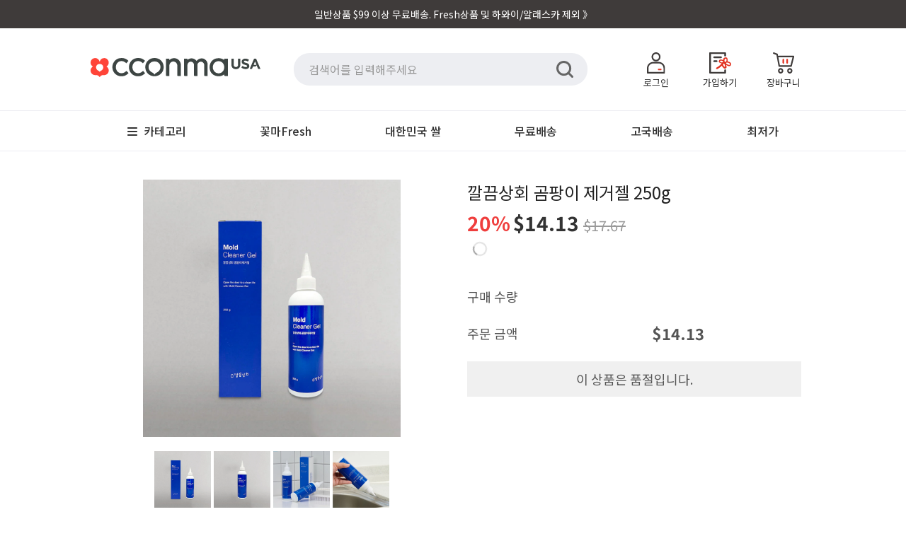

--- FILE ---
content_type: text/html; charset=utf-8
request_url: https://www.cconmausa.com/products/6836394754134
body_size: 51695
content:
<!doctype html>
<!--[if lt IE 7]>
<html class="no-js lt-ie9 lt-ie8 lt-ie7" lang="en"> <![endif]-->
<!--[if IE 7]>
<html class="no-js lt-ie9 lt-ie8" lang="en"> <![endif]-->
<!--[if IE 8]>
<html class="no-js lt-ie9" lang="en"> <![endif]-->
<!--[if IE 9 ]>
<html class="ie9 no-js"> <![endif]-->
<!--[if (gt IE 9)|!(IE)]><!-->
<html class="no-js"> <!--<![endif]-->
<!-- layout: theme.new01.liquid -->
<head>


    <!-- Basic page needs ================================================== -->
    <meta charset="utf-8">
    <meta http-equiv="X-UA-Compatible" content="IE=edge,chrome=1">


    <!-- Title and description ================================================== -->
    <title>
        깔끔상회 곰팡이 제거젤 250g &ndash; 꽃마USA
    </title>
    <!--
page_title:깔끔상회 곰팡이 제거젤 250g
current_tage:
general.meta.page::
shop.name:꽃마USA
  -->

    
        <meta name="description" content="깔끔상회 곰팡이 제거젤 250g 상품구성 깔끔상회 곰팡이 제거젤 250g X 1개 강력한 살균력으로 곰팡이균을 99.9% 제거합니다. 흐를 걱정 없는 젤 타입으로 안전하게 사용 가능합니다. 뾰족한 토출구로 좁은 면적도 쉽게 도포 가능합니다. 유효염소 2% 미만으로 냄새는 줄이고, 효과는 높였습니다. 믿을 수 있는 국내생산으로 안전승인을 통과하였습니다. 사용 시 주의사항 1. 밀폐된 공간에서 사용 시 환기를 충분히 하세요. 2. 표시사항에 기재된 용도 외에는 사용하지 마세요. 3. 다른 제품과 섞어 사용할 경우 인체에 치명적인 손상을 입힐 수 있으니 섞어 사용하지 마세">
    

    <!-- Social meta ================================================== -->
    

  <meta property="og:type" content="product">
  <meta property="og:title" content="깔끔상회 곰팡이 제거젤 250g">
  <meta property="og:url" content="https://www.cconmausa.com/products/6836394754134">
  
  <meta property="og:image" content="http://www.cconmausa.com/cdn/shop/products/2022-11-21150108_grande.jpg?v=1670450330">
  <meta property="og:image:secure_url" content="https://www.cconmausa.com/cdn/shop/products/2022-11-21150108_grande.jpg?v=1670450330">
  
  <meta property="og:image" content="http://www.cconmausa.com/cdn/shop/products/Thumbnail_gel_grande.jpg?v=1670450330">
  <meta property="og:image:secure_url" content="https://www.cconmausa.com/cdn/shop/products/Thumbnail_gel_grande.jpg?v=1670450330">
  
  <meta property="og:image" content="http://www.cconmausa.com/cdn/shop/products/Thumbnail_gel2_2_grande.jpg?v=1670450330">
  <meta property="og:image:secure_url" content="https://www.cconmausa.com/cdn/shop/products/Thumbnail_gel2_2_grande.jpg?v=1670450330">
  
  <meta property="og:price:amount" content="14.13">
  <meta property="og:price:currency" content="USD">





  <meta property="og:description" content="깔끔상회 곰팡이 제거젤 250g 상품구성 깔끔상회 곰팡이 제거젤 250g X 1개 강력한 살균력으로 곰팡이균을 99.9% 제거합니다. 흐를 걱정 없는 젤 타입으로 안전하게 사용 가능합니다. 뾰족한 토출구로 좁은 면적도 쉽게 도포 가능합니다. 유효염소 2% 미만으로 냄새는 줄이고, 효과는 높였습니다. 믿을 수 있는 국내생산으로 안전승인을 통과하였습니다. 사용 시 주의사항 1. 밀폐된 공간에서 사용 시 환기를 충분히 하세요. 2. 표시사항에 기재된 용도 외에는 사용하지 마세요. 3. 다른 제품과 섞어 사용할 경우 인체에 치명적인 손상을 입힐 수 있으니 섞어 사용하지 마세">


<meta property="og:site_name" content="꽃마USA">


  <meta name="twitter:card" content="summary">



  <meta name="twitter:title" content="깔끔상회 곰팡이 제거젤 250g">
  <meta name="twitter:description" content="











깔끔상회 곰팡이 제거젤 250g








상품구성
깔끔상회 곰팡이 제거젤 250g X 1개

















 강력한 살균력으로 곰팡이균을 99.9% 제거합니다.


 흐를 걱정 없는 젤 타입으로 안전하게 사용 가능합니다.


 뾰족한 토출구로 좁은 면적도 쉽게 도포 가능합니다.


 유효염소 2% 미만으로 냄새는 줄">
  <meta name="twitter:image" content="https://www.cconmausa.com/cdn/shop/products/Thumbnail_gel2_2_large.jpg?v=1670450330">
  <meta name="twitter:image:width" content="480">
  <meta name="twitter:image:height" content="480">



    <!-- Helpers ================================================== -->
    <link rel="canonical" href="https://www.cconmausa.com/products/6836394754134">
    <meta name="viewport" content="width=device-width,initial-scale=1,user-scalable=no">
    <meta name="theme-color" content="#ffffff">

    <meta name="apple-mobile-web-app-capable" content="yes">
    <meta name="mobile-web-app-capable" content="yes">
    <meta name="apple-mobile-web-app-status-bar-style" content="default">
    <link rel="apple-touch-icon" href="//www.cconmausa.com/cdn/shop/t/3/assets/cconma_logo_red_bg_favicon_358x358.png?v=168925913918557945121602054625">
    <link rel="shortcut icon" href="https://ws.cconma.com/Images/favicon2.ico">
    <link rel="manifest" href="//www.cconmausa.com/cdn/shop/t/3/assets/manifest.json?v=173128138180394998671602098901">

    
    <meta name="facebook-domain-verification" content="51ugzuhfr874k2ttizovsyq7mu04z0"/>

    <!-- CSS ================================================== -->
    <!-- <link href="//maxcdn.bootstrapcdn.com/bootstrap/3.3.0/css/bootstrap.min.css" rel="stylesheet" id="bootstrap-css">-->

    <link href="//www.cconmausa.com/cdn/shop/t/3/assets/cc_spinner.css?v=12755682970889741881720086795" rel="stylesheet" type="text/css" media="all" />

    <link rel="stylesheet" type="text/css" href="https://fonts.googleapis.com/earlyaccess/notosanskr.css">
    <link href="//www.cconmausa.com/cdn/shop/t/3/assets/timber.css?v=141002608214707983111719479258" rel="stylesheet" type="text/css" media="all" />
    <link href="//www.cconmausa.com/cdn/shop/t/3/assets/theme.css?v=85248990335859374361666942495" rel="stylesheet" type="text/css" media="all" />
    <link href="//www.cconmausa.com/cdn/shop/t/3/assets/cc_theme.css?v=27071007286213284491721798236" rel="stylesheet" type="text/css" media="all" />
    <link href="//www.cconmausa.com/cdn/shop/t/3/assets/cc-theme.css?v=162173842690617047511754125021" rel="stylesheet" type="text/css" media="all" />

    

    


    <!-- Font ================================================== -->
    



<!--
<link href="https://fonts.googleapis.com/css2?family=Roboto&display=swap" rel="stylesheet">
-->

    <!-- Header hook for plugins ================================================== -->
    <script>window.performance && window.performance.mark && window.performance.mark('shopify.content_for_header.start');</script><meta name="google-site-verification" content="IrtH8_MccqevXOpwXU7xiTBvwbe2--AxuGf6JBBS2VQ">
<meta id="shopify-digital-wallet" name="shopify-digital-wallet" content="/13585943/digital_wallets/dialog">
<meta name="shopify-checkout-api-token" content="8923b99ab46fbbff7282ccb680489822">
<meta id="in-context-paypal-metadata" data-shop-id="13585943" data-venmo-supported="true" data-environment="production" data-locale="en_US" data-paypal-v4="true" data-currency="USD">
<link rel="alternate" type="application/json+oembed" href="https://www.cconmausa.com/products/6836394754134.oembed">
<script async="async" src="/checkouts/internal/preloads.js?locale=en-US"></script>
<link rel="preconnect" href="https://shop.app" crossorigin="anonymous">
<script async="async" src="https://shop.app/checkouts/internal/preloads.js?locale=en-US&shop_id=13585943" crossorigin="anonymous"></script>
<script id="apple-pay-shop-capabilities" type="application/json">{"shopId":13585943,"countryCode":"US","currencyCode":"USD","merchantCapabilities":["supports3DS"],"merchantId":"gid:\/\/shopify\/Shop\/13585943","merchantName":"꽃마USA","requiredBillingContactFields":["postalAddress","email","phone"],"requiredShippingContactFields":["postalAddress","email","phone"],"shippingType":"shipping","supportedNetworks":["visa","masterCard","amex","discover","elo","jcb"],"total":{"type":"pending","label":"꽃마USA","amount":"1.00"},"shopifyPaymentsEnabled":true,"supportsSubscriptions":true}</script>
<script id="shopify-features" type="application/json">{"accessToken":"8923b99ab46fbbff7282ccb680489822","betas":["rich-media-storefront-analytics"],"domain":"www.cconmausa.com","predictiveSearch":true,"shopId":13585943,"locale":"en"}</script>
<script>var Shopify = Shopify || {};
Shopify.shop = "cconmausa.myshopify.com";
Shopify.locale = "en";
Shopify.currency = {"active":"USD","rate":"1.0"};
Shopify.country = "US";
Shopify.theme = {"name":"Minimal_cconmausa_20160727_01","id":134738758,"schema_name":null,"schema_version":null,"theme_store_id":380,"role":"main"};
Shopify.theme.handle = "null";
Shopify.theme.style = {"id":null,"handle":null};
Shopify.cdnHost = "www.cconmausa.com/cdn";
Shopify.routes = Shopify.routes || {};
Shopify.routes.root = "/";</script>
<script type="module">!function(o){(o.Shopify=o.Shopify||{}).modules=!0}(window);</script>
<script>!function(o){function n(){var o=[];function n(){o.push(Array.prototype.slice.apply(arguments))}return n.q=o,n}var t=o.Shopify=o.Shopify||{};t.loadFeatures=n(),t.autoloadFeatures=n()}(window);</script>
<script>
  window.ShopifyPay = window.ShopifyPay || {};
  window.ShopifyPay.apiHost = "shop.app\/pay";
  window.ShopifyPay.redirectState = null;
</script>
<script id="shop-js-analytics" type="application/json">{"pageType":"product"}</script>
<script defer="defer" async type="module" src="//www.cconmausa.com/cdn/shopifycloud/shop-js/modules/v2/client.init-shop-cart-sync_C5BV16lS.en.esm.js"></script>
<script defer="defer" async type="module" src="//www.cconmausa.com/cdn/shopifycloud/shop-js/modules/v2/chunk.common_CygWptCX.esm.js"></script>
<script type="module">
  await import("//www.cconmausa.com/cdn/shopifycloud/shop-js/modules/v2/client.init-shop-cart-sync_C5BV16lS.en.esm.js");
await import("//www.cconmausa.com/cdn/shopifycloud/shop-js/modules/v2/chunk.common_CygWptCX.esm.js");

  window.Shopify.SignInWithShop?.initShopCartSync?.({"fedCMEnabled":true,"windoidEnabled":true});

</script>
<script>
  window.Shopify = window.Shopify || {};
  if (!window.Shopify.featureAssets) window.Shopify.featureAssets = {};
  window.Shopify.featureAssets['shop-js'] = {"shop-cart-sync":["modules/v2/client.shop-cart-sync_ZFArdW7E.en.esm.js","modules/v2/chunk.common_CygWptCX.esm.js"],"init-fed-cm":["modules/v2/client.init-fed-cm_CmiC4vf6.en.esm.js","modules/v2/chunk.common_CygWptCX.esm.js"],"shop-button":["modules/v2/client.shop-button_tlx5R9nI.en.esm.js","modules/v2/chunk.common_CygWptCX.esm.js"],"shop-cash-offers":["modules/v2/client.shop-cash-offers_DOA2yAJr.en.esm.js","modules/v2/chunk.common_CygWptCX.esm.js","modules/v2/chunk.modal_D71HUcav.esm.js"],"init-windoid":["modules/v2/client.init-windoid_sURxWdc1.en.esm.js","modules/v2/chunk.common_CygWptCX.esm.js"],"shop-toast-manager":["modules/v2/client.shop-toast-manager_ClPi3nE9.en.esm.js","modules/v2/chunk.common_CygWptCX.esm.js"],"init-shop-email-lookup-coordinator":["modules/v2/client.init-shop-email-lookup-coordinator_B8hsDcYM.en.esm.js","modules/v2/chunk.common_CygWptCX.esm.js"],"init-shop-cart-sync":["modules/v2/client.init-shop-cart-sync_C5BV16lS.en.esm.js","modules/v2/chunk.common_CygWptCX.esm.js"],"avatar":["modules/v2/client.avatar_BTnouDA3.en.esm.js"],"pay-button":["modules/v2/client.pay-button_FdsNuTd3.en.esm.js","modules/v2/chunk.common_CygWptCX.esm.js"],"init-customer-accounts":["modules/v2/client.init-customer-accounts_DxDtT_ad.en.esm.js","modules/v2/client.shop-login-button_C5VAVYt1.en.esm.js","modules/v2/chunk.common_CygWptCX.esm.js","modules/v2/chunk.modal_D71HUcav.esm.js"],"init-shop-for-new-customer-accounts":["modules/v2/client.init-shop-for-new-customer-accounts_ChsxoAhi.en.esm.js","modules/v2/client.shop-login-button_C5VAVYt1.en.esm.js","modules/v2/chunk.common_CygWptCX.esm.js","modules/v2/chunk.modal_D71HUcav.esm.js"],"shop-login-button":["modules/v2/client.shop-login-button_C5VAVYt1.en.esm.js","modules/v2/chunk.common_CygWptCX.esm.js","modules/v2/chunk.modal_D71HUcav.esm.js"],"init-customer-accounts-sign-up":["modules/v2/client.init-customer-accounts-sign-up_CPSyQ0Tj.en.esm.js","modules/v2/client.shop-login-button_C5VAVYt1.en.esm.js","modules/v2/chunk.common_CygWptCX.esm.js","modules/v2/chunk.modal_D71HUcav.esm.js"],"shop-follow-button":["modules/v2/client.shop-follow-button_Cva4Ekp9.en.esm.js","modules/v2/chunk.common_CygWptCX.esm.js","modules/v2/chunk.modal_D71HUcav.esm.js"],"checkout-modal":["modules/v2/client.checkout-modal_BPM8l0SH.en.esm.js","modules/v2/chunk.common_CygWptCX.esm.js","modules/v2/chunk.modal_D71HUcav.esm.js"],"lead-capture":["modules/v2/client.lead-capture_Bi8yE_yS.en.esm.js","modules/v2/chunk.common_CygWptCX.esm.js","modules/v2/chunk.modal_D71HUcav.esm.js"],"shop-login":["modules/v2/client.shop-login_D6lNrXab.en.esm.js","modules/v2/chunk.common_CygWptCX.esm.js","modules/v2/chunk.modal_D71HUcav.esm.js"],"payment-terms":["modules/v2/client.payment-terms_CZxnsJam.en.esm.js","modules/v2/chunk.common_CygWptCX.esm.js","modules/v2/chunk.modal_D71HUcav.esm.js"]};
</script>
<script>(function() {
  var isLoaded = false;
  function asyncLoad() {
    if (isLoaded) return;
    isLoaded = true;
    var urls = ["https:\/\/assets.loopclub.io\/recommendations\/storefront\/js\/personalized-recommendations-v1.js?shop=cconmausa.myshopify.com","https:\/\/cax.channel.io\/shopify\/plugins\/0a2f7acb-a20b-46eb-9b97-74e4f14269d5.js?shop=cconmausa.myshopify.com"];
    for (var i = 0; i < urls.length; i++) {
      var s = document.createElement('script');
      s.type = 'text/javascript';
      s.async = true;
      s.src = urls[i];
      var x = document.getElementsByTagName('script')[0];
      x.parentNode.insertBefore(s, x);
    }
  };
  if(window.attachEvent) {
    window.attachEvent('onload', asyncLoad);
  } else {
    window.addEventListener('load', asyncLoad, false);
  }
})();</script>
<script id="__st">var __st={"a":13585943,"offset":-28800,"reqid":"96fdadcd-9b96-4226-bb4a-ab3fc3f468ac-1768794898","pageurl":"www.cconmausa.com\/products\/6836394754134","u":"b3c0c0e317cd","p":"product","rtyp":"product","rid":6836394754134};</script>
<script>window.ShopifyPaypalV4VisibilityTracking = true;</script>
<script id="form-persister">!function(){'use strict';const t='contact',e='new_comment',n=[[t,t],['blogs',e],['comments',e],[t,'customer']],o='password',r='form_key',c=['recaptcha-v3-token','g-recaptcha-response','h-captcha-response',o],s=()=>{try{return window.sessionStorage}catch{return}},i='__shopify_v',u=t=>t.elements[r],a=function(){const t=[...n].map((([t,e])=>`form[action*='/${t}']:not([data-nocaptcha='true']) input[name='form_type'][value='${e}']`)).join(',');var e;return e=t,()=>e?[...document.querySelectorAll(e)].map((t=>t.form)):[]}();function m(t){const e=u(t);a().includes(t)&&(!e||!e.value)&&function(t){try{if(!s())return;!function(t){const e=s();if(!e)return;const n=u(t);if(!n)return;const o=n.value;o&&e.removeItem(o)}(t);const e=Array.from(Array(32),(()=>Math.random().toString(36)[2])).join('');!function(t,e){u(t)||t.append(Object.assign(document.createElement('input'),{type:'hidden',name:r})),t.elements[r].value=e}(t,e),function(t,e){const n=s();if(!n)return;const r=[...t.querySelectorAll(`input[type='${o}']`)].map((({name:t})=>t)),u=[...c,...r],a={};for(const[o,c]of new FormData(t).entries())u.includes(o)||(a[o]=c);n.setItem(e,JSON.stringify({[i]:1,action:t.action,data:a}))}(t,e)}catch(e){console.error('failed to persist form',e)}}(t)}const f=t=>{if('true'===t.dataset.persistBound)return;const e=function(t,e){const n=function(t){return'function'==typeof t.submit?t.submit:HTMLFormElement.prototype.submit}(t).bind(t);return function(){let t;return()=>{t||(t=!0,(()=>{try{e(),n()}catch(t){(t=>{console.error('form submit failed',t)})(t)}})(),setTimeout((()=>t=!1),250))}}()}(t,(()=>{m(t)}));!function(t,e){if('function'==typeof t.submit&&'function'==typeof e)try{t.submit=e}catch{}}(t,e),t.addEventListener('submit',(t=>{t.preventDefault(),e()})),t.dataset.persistBound='true'};!function(){function t(t){const e=(t=>{const e=t.target;return e instanceof HTMLFormElement?e:e&&e.form})(t);e&&m(e)}document.addEventListener('submit',t),document.addEventListener('DOMContentLoaded',(()=>{const e=a();for(const t of e)f(t);var n;n=document.body,new window.MutationObserver((t=>{for(const e of t)if('childList'===e.type&&e.addedNodes.length)for(const t of e.addedNodes)1===t.nodeType&&'FORM'===t.tagName&&a().includes(t)&&f(t)})).observe(n,{childList:!0,subtree:!0,attributes:!1}),document.removeEventListener('submit',t)}))}()}();</script>
<script integrity="sha256-4kQ18oKyAcykRKYeNunJcIwy7WH5gtpwJnB7kiuLZ1E=" data-source-attribution="shopify.loadfeatures" defer="defer" src="//www.cconmausa.com/cdn/shopifycloud/storefront/assets/storefront/load_feature-a0a9edcb.js" crossorigin="anonymous"></script>
<script crossorigin="anonymous" defer="defer" src="//www.cconmausa.com/cdn/shopifycloud/storefront/assets/shopify_pay/storefront-65b4c6d7.js?v=20250812"></script>
<script data-source-attribution="shopify.dynamic_checkout.dynamic.init">var Shopify=Shopify||{};Shopify.PaymentButton=Shopify.PaymentButton||{isStorefrontPortableWallets:!0,init:function(){window.Shopify.PaymentButton.init=function(){};var t=document.createElement("script");t.src="https://www.cconmausa.com/cdn/shopifycloud/portable-wallets/latest/portable-wallets.en.js",t.type="module",document.head.appendChild(t)}};
</script>
<script data-source-attribution="shopify.dynamic_checkout.buyer_consent">
  function portableWalletsHideBuyerConsent(e){var t=document.getElementById("shopify-buyer-consent"),n=document.getElementById("shopify-subscription-policy-button");t&&n&&(t.classList.add("hidden"),t.setAttribute("aria-hidden","true"),n.removeEventListener("click",e))}function portableWalletsShowBuyerConsent(e){var t=document.getElementById("shopify-buyer-consent"),n=document.getElementById("shopify-subscription-policy-button");t&&n&&(t.classList.remove("hidden"),t.removeAttribute("aria-hidden"),n.addEventListener("click",e))}window.Shopify?.PaymentButton&&(window.Shopify.PaymentButton.hideBuyerConsent=portableWalletsHideBuyerConsent,window.Shopify.PaymentButton.showBuyerConsent=portableWalletsShowBuyerConsent);
</script>
<script data-source-attribution="shopify.dynamic_checkout.cart.bootstrap">document.addEventListener("DOMContentLoaded",(function(){function t(){return document.querySelector("shopify-accelerated-checkout-cart, shopify-accelerated-checkout")}if(t())Shopify.PaymentButton.init();else{new MutationObserver((function(e,n){t()&&(Shopify.PaymentButton.init(),n.disconnect())})).observe(document.body,{childList:!0,subtree:!0})}}));
</script>
<link id="shopify-accelerated-checkout-styles" rel="stylesheet" media="screen" href="https://www.cconmausa.com/cdn/shopifycloud/portable-wallets/latest/accelerated-checkout-backwards-compat.css" crossorigin="anonymous">
<style id="shopify-accelerated-checkout-cart">
        #shopify-buyer-consent {
  margin-top: 1em;
  display: inline-block;
  width: 100%;
}

#shopify-buyer-consent.hidden {
  display: none;
}

#shopify-subscription-policy-button {
  background: none;
  border: none;
  padding: 0;
  text-decoration: underline;
  font-size: inherit;
  cursor: pointer;
}

#shopify-subscription-policy-button::before {
  box-shadow: none;
}

      </style>

<script>window.performance && window.performance.mark && window.performance.mark('shopify.content_for_header.end');</script>

    

<!--[if lt IE 9]>
<script src="//cdnjs.cloudflare.com/ajax/libs/html5shiv/3.7.2/html5shiv.min.js" type="text/javascript"></script>
<script src="//www.cconmausa.com/cdn/shop/t/3/assets/respond.min.js?v=52248677837542619231620783640" type="text/javascript"></script>
<link href="//www.cconmausa.com/cdn/shop/t/3/assets/respond-proxy.html" id="respond-proxy" rel="respond-proxy" />
<link href="//www.cconmausa.com/search?q=358c8e1b40aaf1883d3f9b315c4f33f3" id="respond-redirect" rel="respond-redirect" />
<script src="//www.cconmausa.com/search?q=358c8e1b40aaf1883d3f9b315c4f33f3" type="text/javascript"></script>
<![endif]-->




    
    <!-- <script async src="//maxcdn.bootstrapcdn.com/bootstrap/3.3.0/js/bootstrap3.4.1.min.js"></script> -->
    <script src="//www.cconmausa.com/cdn/shop/t/3/assets/jquery-1.11.3.min.js?v=98605640636755128311730359974" type="text/javascript"></script>
    

    <script src="//www.cconmausa.com/cdn/shop/t/3/assets/modernizr.min.js?v=26620055551102246001620783605" type="text/javascript"></script>
    <script src="//www.cconmausa.com/cdn/shop/t/3/assets/moment.min.js?v=62557965121664392031620787766" type="text/javascript"></script>
    <script src="//www.cconmausa.com/cdn/shop/t/3/assets/moment-timezone-with-data-1970-2030.min.js?v=138576106646024264831632364503" type="text/javascript"></script>
    <script src="//www.cconmausa.com/cdn/shop/t/3/assets/common.js?v=156346889520228629801730947822" type="text/javascript"></script>
    <script src="//www.cconmausa.com/cdn/shop/t/3/assets/common_app.js?v=5599415288472430021754236612" type="text/javascript"></script>

    <script src="//www.cconmausa.com/cdn/shop/t/3/assets/lib_mobile_device.js?v=103363920716213283651718603871" type="text/javascript"></script>
    <script src="//www.cconmausa.com/cdn/shop/t/3/assets/extcart_merge.js?v=100824739510881734741719577780" type="text/javascript"></script>
    <script src="//www.cconmausa.com/cdn/shop/t/3/assets/navigation.js?v=183319326493810011271619688638"></script>


    

    
    

    
    

    <script async src="https://assets.loopclub.io/recommendations/storefront/js/personalized-recommendations-v1.js?shop=cconmausa.myshopify.com"></script>

<!-- BEGIN app block: shopify://apps/judge-me-reviews/blocks/judgeme_core/61ccd3b1-a9f2-4160-9fe9-4fec8413e5d8 --><!-- Start of Judge.me Core -->






<link rel="dns-prefetch" href="https://cdnwidget.judge.me">
<link rel="dns-prefetch" href="https://cdn.judge.me">
<link rel="dns-prefetch" href="https://cdn1.judge.me">
<link rel="dns-prefetch" href="https://api.judge.me">

<script data-cfasync='false' class='jdgm-settings-script'>window.jdgmSettings={"pagination":5,"disable_web_reviews":true,"badge_no_review_text":"리뷰 없음","badge_n_reviews_text":"{{ n }}개의 리뷰","badge_star_color":"#F1CD33","hide_badge_preview_if_no_reviews":true,"badge_hide_text":false,"enforce_center_preview_badge":false,"widget_title":"고객 리뷰","widget_open_form_text":"리뷰 작성하기","widget_close_form_text":"리뷰 취소","widget_refresh_page_text":"페이지 새로고침","widget_summary_text":"{{ number_of_reviews }}개의 리뷰 기준","widget_no_review_text":"첫 리뷰를 작성해 보세요","widget_name_field_text":"표시 이름","widget_verified_name_field_text":"인증된 이름 (공개)","widget_name_placeholder_text":"표시 이름","widget_required_field_error_text":"이 필드는 필수입니다.","widget_email_field_text":"이메일 주소","widget_verified_email_field_text":"인증된 이메일 (비공개, 수정 불가)","widget_email_placeholder_text":"이메일 주소 (비공개)","widget_email_field_error_text":"유효한 이메일 주소를 입력해 주세요.","widget_rating_field_text":"평점","widget_review_title_field_text":"리뷰 제목","widget_review_title_placeholder_text":"리뷰에 제목을 붙여주세요","widget_review_body_field_text":"리뷰 내용","widget_review_body_placeholder_text":"여기에 작성을 시작하세요...","widget_pictures_field_text":"사진/동영상 (선택사항)","widget_submit_review_text":"리뷰 제출","widget_submit_verified_review_text":"인증된 리뷰 제출","widget_submit_success_msg_with_auto_publish":"감사합니다! 잠시 후 페이지를 새로고침하여 귀하의 리뷰를 확인하세요. \u003ca href='https://judge.me/login' target='_blank' rel='nofollow noopener'\u003eJudge.me\u003c/a\u003e에 로그인하여 리뷰를 삭제하거나 수정할 수 있습니다","widget_submit_success_msg_no_auto_publish":"감사합니다! 상점 관리자의 승인을 받는 즉시 귀하의 리뷰가 게시될 것입니다. \u003ca href='https://judge.me/login' target='_blank' rel='nofollow noopener'\u003eJudge.me\u003c/a\u003e에 로그인하여 리뷰를 삭제하거나 수정할 수 있습니다","widget_show_default_reviews_out_of_total_text":"{{ n_reviews }}개의 리뷰 중 {{ n_reviews_shown }}개 표시 중.","widget_show_all_link_text":"모두 보기","widget_show_less_link_text":"간략히 보기","widget_author_said_text":"{{ reviewer_name }}님의 평가:","widget_days_text":"{{ n }}일 전","widget_weeks_text":"{{ n }}주 전","widget_months_text":"{{ n }}개월 전","widget_years_text":"{{ n }}년 전","widget_yesterday_text":"어제","widget_today_text":"오늘","widget_replied_text":"\u003e\u003e {{ shop_name }} 답변:","widget_read_more_text":"더 읽기","widget_reviewer_name_as_initial":"last_initial","widget_rating_filter_color":"#fbcd0a","widget_rating_filter_see_all_text":"모든 리뷰 보기","widget_sorting_most_recent_text":"최신순","widget_sorting_highest_rating_text":"평점 높은순","widget_sorting_lowest_rating_text":"평점 낮은순","widget_sorting_with_pictures_text":"사진만","widget_sorting_most_helpful_text":"가장 유용한순","widget_open_question_form_text":"질문하기","widget_reviews_subtab_text":"리뷰","widget_questions_subtab_text":"질문","widget_question_label_text":"질문","widget_answer_label_text":"답변","widget_question_placeholder_text":"여기에 질문을 작성해 주세요","widget_submit_question_text":"질문 제출","widget_question_submit_success_text":"질문을 보내주셔서 감사합니다! 답변이 달리면 알려드리겠습니다.","widget_star_color":"#F1CD33","verified_badge_text":"인증됨","verified_badge_bg_color":"","verified_badge_text_color":"","verified_badge_placement":"left-of-reviewer-name","widget_review_max_height":"","widget_hide_border":false,"widget_social_share":true,"widget_thumb":true,"widget_review_location_show":true,"widget_location_format":"","all_reviews_include_out_of_store_products":true,"all_reviews_out_of_store_text":"(상점 외부)","all_reviews_pagination":100,"all_reviews_product_name_prefix_text":"관련","enable_review_pictures":true,"enable_question_anwser":false,"widget_theme":"default","review_date_format":"mm/dd/yyyy","default_sort_method":"most-recent","widget_product_reviews_subtab_text":"제품 리뷰","widget_shop_reviews_subtab_text":"상점 리뷰","widget_other_products_reviews_text":"다른 제품 리뷰","widget_store_reviews_subtab_text":"상점 리뷰","widget_no_store_reviews_text":"This store hasn't received any reviews yet","widget_web_restriction_product_reviews_text":"이 제품에 대한 리뷰가 아직 없습니다","widget_no_items_text":"항목을 찾을 수 없습니다","widget_show_more_text":"더 보기","widget_write_a_store_review_text":"상점 리뷰 작성하기","widget_other_languages_heading":"다른 언어로 된 리뷰","widget_translate_review_text":"리뷰를 {{ language }}로 번역","widget_translating_review_text":"번역 중...","widget_show_original_translation_text":"원본 보기 ({{ language }})","widget_translate_review_failed_text":"리뷰를 번역할 수 없습니다.","widget_translate_review_retry_text":"다시 시도","widget_translate_review_try_again_later_text":"나중에 다시 시도하세요","show_product_url_for_grouped_product":false,"widget_sorting_pictures_first_text":"사진 우선","show_pictures_on_all_rev_page_mobile":false,"show_pictures_on_all_rev_page_desktop":false,"floating_tab_hide_mobile_install_preference":false,"floating_tab_button_name":"★ 리뷰","floating_tab_title":"고객이 저희를 대신해 이야기합니다","floating_tab_button_color":"","floating_tab_button_background_color":"","floating_tab_url":"","floating_tab_url_enabled":false,"floating_tab_tab_style":"text","all_reviews_text_badge_text":"고객이 {{ shop.metafields.judgeme.all_reviews_count }}개의 리뷰를 기반으로 {{ shop.metafields.judgeme.all_reviews_rating | round: 1 }}/5점을 주었습니다.","all_reviews_text_badge_text_branded_style":"{{ shop.metafields.judgeme.all_reviews_count }}개의 리뷰를 기반으로 5점 만점에 {{ shop.metafields.judgeme.all_reviews_rating | round: 1 }}점","is_all_reviews_text_badge_a_link":false,"show_stars_for_all_reviews_text_badge":false,"all_reviews_text_badge_url":"","all_reviews_text_style":"branded","all_reviews_text_color_style":"judgeme_brand_color","all_reviews_text_color":"#108474","all_reviews_text_show_jm_brand":false,"featured_carousel_show_header":true,"featured_carousel_title":"고객이 저희를 대신해 이야기합니다","testimonials_carousel_title":"고객이 저희를 대신해 이야기합니다","videos_carousel_title":"고객이 저희를 대신해 이야기합니다","cards_carousel_title":"고객들이 저희를 대신해 이야기합니다","featured_carousel_count_text":"{{ n }}개의 리뷰 중에서","featured_carousel_add_link_to_all_reviews_page":false,"featured_carousel_url":"","featured_carousel_show_images":true,"featured_carousel_autoslide_interval":5,"featured_carousel_arrows_on_the_sides":false,"featured_carousel_height":250,"featured_carousel_width":80,"featured_carousel_image_size":0,"featured_carousel_image_height":250,"featured_carousel_arrow_color":"#eeeeee","verified_count_badge_style":"branded","verified_count_badge_orientation":"horizontal","verified_count_badge_color_style":"judgeme_brand_color","verified_count_badge_color":"#108474","is_verified_count_badge_a_link":false,"verified_count_badge_url":"","verified_count_badge_show_jm_brand":true,"widget_rating_preset_default":5,"widget_first_sub_tab":"product-reviews","widget_show_histogram":true,"widget_histogram_use_custom_color":false,"widget_pagination_use_custom_color":false,"widget_star_use_custom_color":false,"widget_verified_badge_use_custom_color":false,"widget_write_review_use_custom_color":false,"picture_reminder_submit_button":"Upload Pictures","enable_review_videos":true,"mute_video_by_default":false,"widget_sorting_videos_first_text":"동영상 우선","widget_review_pending_text":"대기 중","featured_carousel_items_for_large_screen":3,"social_share_options_order":"Facebook,Twitter","remove_microdata_snippet":true,"disable_json_ld":false,"enable_json_ld_products":false,"preview_badge_show_question_text":false,"preview_badge_no_question_text":"질문 없음","preview_badge_n_question_text":"{{ number_of_questions }}개의 질문","qa_badge_show_icon":false,"qa_badge_position":"same-row","remove_judgeme_branding":true,"widget_add_search_bar":false,"widget_search_bar_placeholder":"찾다","widget_sorting_verified_only_text":"인증된 것만","featured_carousel_theme":"default","featured_carousel_show_rating":true,"featured_carousel_show_title":true,"featured_carousel_show_body":true,"featured_carousel_show_date":false,"featured_carousel_show_reviewer":true,"featured_carousel_show_product":false,"featured_carousel_header_background_color":"#108474","featured_carousel_header_text_color":"#ffffff","featured_carousel_name_product_separator":"reviewed","featured_carousel_full_star_background":"#108474","featured_carousel_empty_star_background":"#dadada","featured_carousel_vertical_theme_background":"#f9fafb","featured_carousel_verified_badge_enable":true,"featured_carousel_verified_badge_color":"#108474","featured_carousel_border_style":"round","featured_carousel_review_line_length_limit":3,"featured_carousel_more_reviews_button_text":"더 많은 리뷰 읽기","featured_carousel_view_product_button_text":"제품 보기","all_reviews_page_load_reviews_on":"scroll","all_reviews_page_load_more_text":"더 많은 리뷰 불러오기","disable_fb_tab_reviews":false,"enable_ajax_cdn_cache":false,"widget_advanced_speed_features":5,"widget_public_name_text":"다음과 같이","default_reviewer_name":"John Smith","default_reviewer_name_has_non_latin":true,"widget_reviewer_anonymous":"익명","medals_widget_title":"Judge.me 리뷰 메달","medals_widget_background_color":"#f9fafb","medals_widget_position":"footer_all_pages","medals_widget_border_color":"#f9fafb","medals_widget_verified_text_position":"left","medals_widget_use_monochromatic_version":false,"medals_widget_elements_color":"#108474","show_reviewer_avatar":false,"widget_invalid_yt_video_url_error_text":"유튜브 동영상 URL이 아닙니다","widget_max_length_field_error_text":"{0}자 이하로 입력해 주세요.","widget_show_country_flag":false,"widget_show_collected_via_shop_app":true,"widget_verified_by_shop_badge_style":"light","widget_verified_by_shop_text":"상점에서 인증됨","widget_show_photo_gallery":true,"widget_load_with_code_splitting":true,"widget_ugc_install_preference":false,"widget_ugc_title":"저희가 만들고, 여러분이 공유한 것","widget_ugc_subtitle":"태그하시면 여러분의 사진이 저희 페이지에 게시됩니다","widget_ugc_arrows_color":"#ffffff","widget_ugc_primary_button_text":"지금 구매","widget_ugc_primary_button_background_color":"#108474","widget_ugc_primary_button_text_color":"#ffffff","widget_ugc_primary_button_border_width":"0","widget_ugc_primary_button_border_style":"none","widget_ugc_primary_button_border_color":"#108474","widget_ugc_primary_button_border_radius":"25","widget_ugc_secondary_button_text":"더 불러오기","widget_ugc_secondary_button_background_color":"#ffffff","widget_ugc_secondary_button_text_color":"#108474","widget_ugc_secondary_button_border_width":"2","widget_ugc_secondary_button_border_style":"solid","widget_ugc_secondary_button_border_color":"#108474","widget_ugc_secondary_button_border_radius":"25","widget_ugc_reviews_button_text":"리뷰 보기","widget_ugc_reviews_button_background_color":"#ffffff","widget_ugc_reviews_button_text_color":"#108474","widget_ugc_reviews_button_border_width":"2","widget_ugc_reviews_button_border_style":"solid","widget_ugc_reviews_button_border_color":"#108474","widget_ugc_reviews_button_border_radius":"25","widget_ugc_reviews_button_link_to":"judgeme-reviews-page","widget_ugc_show_post_date":true,"widget_ugc_max_width":"800","widget_rating_metafield_value_type":true,"widget_primary_color":"#F1BD33","widget_enable_secondary_color":false,"widget_secondary_color":"#edf5f5","widget_summary_average_rating_text":"5점 만점에 {{ average_rating }}점","widget_media_grid_title":"고객 사진 및 동영상","widget_media_grid_see_more_text":"더 보기","widget_round_style":false,"widget_show_product_medals":true,"widget_verified_by_judgeme_text":"Judge.me에서 인증됨","widget_show_store_medals":true,"widget_verified_by_judgeme_text_in_store_medals":"Judge.me에서 인증됨","widget_media_field_exceed_quantity_message":"죄송합니다, 하나의 리뷰에는 최대 {{ max_media }}개만 허용됩니다.","widget_media_field_exceed_limit_message":"{{ file_name }}이(가) 너무 큽니다. {{ size_limit }}MB 미만의 {{ media_type }}을(를) 선택해 주세요.","widget_review_submitted_text":"리뷰가 제출되었습니다!","widget_question_submitted_text":"질문이 제출되었습니다!","widget_close_form_text_question":"취소","widget_write_your_answer_here_text":"여기에 답변을 작성하세요","widget_enabled_branded_link":true,"widget_show_collected_by_judgeme":false,"widget_reviewer_name_color":"","widget_write_review_text_color":"","widget_write_review_bg_color":"","widget_collected_by_judgeme_text":"Judge.me에서 수집됨","widget_pagination_type":"load_more","widget_load_more_text":"더 불러오기","widget_load_more_color":"#108474","widget_full_review_text":"전체 리뷰","widget_read_more_reviews_text":"더 많은 리뷰 읽기","widget_read_questions_text":"질문 읽기","widget_questions_and_answers_text":"질문 및 답변","widget_verified_by_text":"인증 기관","widget_verified_text":"인증됨","widget_number_of_reviews_text":"{{ number_of_reviews }}개의 리뷰","widget_back_button_text":"뒤로","widget_next_button_text":"다음","widget_custom_forms_filter_button":"필터","custom_forms_style":"horizontal","widget_show_review_information":false,"how_reviews_are_collected":"리뷰는 어떻게 수집되나요?","widget_show_review_keywords":true,"widget_gdpr_statement":"귀하의 데이터 사용 방법: 귀하가 남긴 리뷰에 관해서만, 필요한 경우에만 연락을 드립니다. 리뷰를 제출함으로써 Judge.me의 \u003ca href='https://judge.me/terms' target='_blank' rel='nofollow noopener'\u003e이용약관\u003c/a\u003e, \u003ca href='https://judge.me/privacy' target='_blank' rel='nofollow noopener'\u003e개인정보 보호정책\u003c/a\u003e 및 \u003ca href='https://judge.me/content-policy' target='_blank' rel='nofollow noopener'\u003e콘텐츠 정책\u003c/a\u003e에 동의하는 것입니다.","widget_multilingual_sorting_enabled":false,"widget_translate_review_content_enabled":false,"widget_translate_review_content_method":"manual","popup_widget_review_selection":"automatically_with_pictures","popup_widget_round_border_style":true,"popup_widget_show_title":true,"popup_widget_show_body":true,"popup_widget_show_reviewer":false,"popup_widget_show_product":true,"popup_widget_show_pictures":true,"popup_widget_use_review_picture":true,"popup_widget_show_on_home_page":true,"popup_widget_show_on_product_page":true,"popup_widget_show_on_collection_page":true,"popup_widget_show_on_cart_page":true,"popup_widget_position":"bottom_left","popup_widget_first_review_delay":5,"popup_widget_duration":5,"popup_widget_interval":5,"popup_widget_review_count":5,"popup_widget_hide_on_mobile":true,"review_snippet_widget_round_border_style":true,"review_snippet_widget_card_color":"#FFFFFF","review_snippet_widget_slider_arrows_background_color":"#FFFFFF","review_snippet_widget_slider_arrows_color":"#000000","review_snippet_widget_star_color":"#108474","show_product_variant":true,"all_reviews_product_variant_label_text":"변형: ","widget_show_verified_branding":false,"widget_ai_summary_title":"고객 의견","widget_ai_summary_disclaimer":"최근 고객 리뷰를 기반으로 한 AI 기반 리뷰 요약","widget_show_ai_summary":false,"widget_show_ai_summary_bg":false,"widget_show_review_title_input":false,"redirect_reviewers_invited_via_email":"external_form","request_store_review_after_product_review":false,"request_review_other_products_in_order":true,"review_form_color_scheme":"custom","review_form_corner_style":"round","review_form_star_color":{},"review_form_text_color":"#333333","review_form_background_color":"#FAFAFA","review_form_field_background_color":"#fafafa","review_form_button_color":"#333333","review_form_button_text_color":"#ffffff","review_form_modal_overlay_color":"#000000","review_content_screen_title_text":"이 상품을 어떻게 평가하시겠습니까?","review_content_introduction_text":"고객님의 경험에 대해 조금 공유해 주시면 감사하겠습니다.","store_review_form_title_text":"이 스토어를 어떻게 평가하시겠습니까?","store_review_form_introduction_text":"귀하의 경험에 대해 조금 공유해 주시면 감사하겠습니다.","show_review_guidance_text":true,"one_star_review_guidance_text":"나쁜","five_star_review_guidance_text":"좋은","customer_information_screen_title_text":"귀하에 대해","customer_information_introduction_text":"귀하에 대해 더 알려주세요.","custom_questions_screen_title_text":"더 자세한 경험","custom_questions_introduction_text":"귀하의 경험에 대해 더 잘 이해할 수 있도록 몇 가지 질문을 준비했습니다.","review_submitted_screen_title_text":"리뷰 감사합니다!","review_submitted_screen_thank_you_text":"현재 처리 중이며 곧 스토어에 표시될 예정입니다.","review_submitted_screen_email_verification_text":"방금 보낸 링크를 클릭하여 이메일을 확인해 주세요. 이를 통해 리뷰의 신뢰성을 유지할 수 있습니다.","review_submitted_request_store_review_text":"저희와 함께한 쇼핑 경험을 공유해주시겠어요?","review_submitted_review_other_products_text":"이 제품들을 리뷰해주시겠어요?","store_review_screen_title_text":"구매 경험을 공유하시겠습니까?","store_review_introduction_text":"피드백을 소중히 생각하며 개선에 활용하고 있습니다. 생각이나 제안이 있다면 공유해 주세요.","reviewer_media_screen_title_picture_text":"사진 공유","reviewer_media_introduction_picture_text":"리뷰를 뒷받침하는 사진을 업로드하세요.","reviewer_media_screen_title_video_text":"비디오 공유","reviewer_media_introduction_video_text":"리뷰를 뒷받침하는 비디오를 업로드하세요.","reviewer_media_screen_title_picture_or_video_text":"사진 또는 비디오 공유","reviewer_media_introduction_picture_or_video_text":"리뷰를 뒷받침하는 사진 또는 비디오를 업로드하세요.","reviewer_media_youtube_url_text":"여기에 Youtube URL을 붙여넣으세요","advanced_settings_next_step_button_text":"다음","advanced_settings_close_review_button_text":"닫기","modal_write_review_flow":true,"write_review_flow_required_text":"필수","write_review_flow_privacy_message_text":"개인 정보를 존중합니다.","write_review_flow_anonymous_text":"익명 리뷰","write_review_flow_visibility_text":"이것은 다른 고객들에게 표시되지 않습니다.","write_review_flow_multiple_selection_help_text":"원하는 만큼 선택하세요","write_review_flow_single_selection_help_text":"하나의 옵션을 선택하세요","write_review_flow_required_field_error_text":"이 필드는 필수입니다","write_review_flow_invalid_email_error_text":"유효한 이메일 주소를 입력해주세요","write_review_flow_max_length_error_text":"최대 {{ max_length }}자.","write_review_flow_media_upload_text":"\u003cb\u003e클릭하여 업로드\u003c/b\u003e 또는 드래그 앤 드롭","write_review_flow_gdpr_statement":"필요한 경우에만 귀하의 리뷰에 대해 연락드립니다. 리뷰를 제출함으로써 당사의 \u003ca href='https://judge.me/terms' target='_blank' rel='nofollow noopener'\u003e이용약관\u003c/a\u003e 및 \u003ca href='https://judge.me/privacy' target='_blank' rel='nofollow noopener'\u003e개인정보 보호정책\u003c/a\u003e에 동의하는 것입니다.","rating_only_reviews_enabled":false,"show_negative_reviews_help_screen":false,"new_review_flow_help_screen_rating_threshold":3,"negative_review_resolution_screen_title_text":"더 자세히 알려주세요","negative_review_resolution_text":"고객님의 경험이 저희에게 중요합니다. 구매에 문제가 있었다면, 저희가 도와드리겠습니다. 언제든 연락해 주시고, 상황을 개선할 기회를 주시면 감사하겠습니다.","negative_review_resolution_button_text":"문의하기","negative_review_resolution_proceed_with_review_text":"리뷰 남기기","negative_review_resolution_subject":"{{ shop_name }} 구매 관련 문제.{{ order_name }}","preview_badge_collection_page_install_status":false,"widget_review_custom_css":"","preview_badge_custom_css":"","preview_badge_stars_count":"5-stars","featured_carousel_custom_css":"","floating_tab_custom_css":"","all_reviews_widget_custom_css":"","medals_widget_custom_css":"","verified_badge_custom_css":"","all_reviews_text_custom_css":"","transparency_badges_collected_via_store_invite":false,"transparency_badges_from_another_provider":false,"transparency_badges_collected_from_store_visitor":false,"transparency_badges_collected_by_verified_review_provider":false,"transparency_badges_earned_reward":false,"transparency_badges_collected_via_store_invite_text":"상점 초대에 의한 리뷰 수집","transparency_badges_from_another_provider_text":"다른 공급자에서 수집된 리뷰","transparency_badges_collected_from_store_visitor_text":"상점 방문자에 의한 리뷰 수집","transparency_badges_written_in_google_text":"Google에 작성된 리뷰","transparency_badges_written_in_etsy_text":"Etsy에 작성된 리뷰","transparency_badges_written_in_shop_app_text":"Shop App에 작성된 리뷰","transparency_badges_earned_reward_text":"미래 구매에 대한 보상을 받은 리뷰","product_review_widget_per_page":10,"widget_store_review_label_text":"스토어 리뷰","checkout_comment_extension_title_on_product_page":"Customer Comments","checkout_comment_extension_num_latest_comment_show":5,"checkout_comment_extension_format":"name_and_timestamp","checkout_comment_customer_name":"last_initial","checkout_comment_comment_notification":true,"preview_badge_collection_page_install_preference":false,"preview_badge_home_page_install_preference":false,"preview_badge_product_page_install_preference":false,"review_widget_install_preference":"","review_carousel_install_preference":false,"floating_reviews_tab_install_preference":"none","verified_reviews_count_badge_install_preference":false,"all_reviews_text_install_preference":false,"review_widget_best_location":false,"judgeme_medals_install_preference":false,"review_widget_revamp_enabled":true,"review_widget_qna_enabled":false,"review_widget_revamp_dual_publish_end_date":"2026-01-26T07:14:46.000+00:00","review_widget_header_theme":"minimal","review_widget_widget_title_enabled":true,"review_widget_header_text_size":"medium","review_widget_header_text_weight":"regular","review_widget_average_rating_style":"compact","review_widget_bar_chart_enabled":true,"review_widget_bar_chart_type":"numbers","review_widget_bar_chart_style":"standard","review_widget_expanded_media_gallery_enabled":false,"review_widget_reviews_section_theme":"standard","review_widget_image_style":"thumbnails","review_widget_review_image_ratio":"square","review_widget_stars_size":"small","review_widget_verified_badge":"standard_text","review_widget_review_title_text_size":"small","review_widget_review_text_size":"small","review_widget_review_text_length":"medium","review_widget_number_of_columns_desktop":3,"review_widget_carousel_transition_speed":5,"review_widget_custom_questions_answers_display":"always","review_widget_star_and_histogram_color":"#F1BD33","review_widget_button_color":"#333333","review_widget_button_text_color":"#FFFFFF","review_widget_text_color":"#000000","review_widget_lighter_text_color":"#7B7B7B","review_widget_corner_styling":"soft","review_widget_custom_css":"\n.jm-review-widget__header-and-body\n{\n  padding: 0 15px !important;\n  font-size: min(18px, 1rem);\n}\n.jm-review-widget__header-and-body .jm-shop-reply-content\n{\n  font-size: min(16px, 1em);\n}","review_widget_review_word_singular":"리뷰","review_widget_review_word_plural":"리뷰","review_widget_voting_label":"도움이 됐나요?","review_widget_shop_reply_label":"{{ shop_name }}의 답변:","review_widget_filters_title":"필터","qna_widget_question_word_singular":"질문","qna_widget_question_word_plural":"질문","qna_widget_answer_reply_label":"{{ answerer_name }}의 답변:","qna_content_screen_title_text":"이 제품에 대한 질문","qna_widget_question_required_field_error_text":"질문을 입력해 주세요.","qna_widget_flow_gdpr_statement":"필요한 경우에만 귀하의 질문에 대해 연락드립니다. 질문을 제출함으로써 당사의 \u003ca href='https://judge.me/terms' target='_blank' rel='nofollow noopener'\u003e이용약관\u003c/a\u003e 및 \u003ca href='https://judge.me/privacy' target='_blank' rel='nofollow noopener'\u003e개인정보 보호정책\u003c/a\u003e에 동의하는 것입니다.","qna_widget_question_submitted_text":"질문 감사합니다!","qna_widget_close_form_text_question":"닫기","qna_widget_question_submit_success_text":"귀하의 질문에 대한 답변이 등록되었습니다. 귀하에게 이메일로 알려드립니다.","all_reviews_widget_v2025_enabled":false,"all_reviews_widget_v2025_header_theme":"default","all_reviews_widget_v2025_widget_title_enabled":true,"all_reviews_widget_v2025_header_text_size":"medium","all_reviews_widget_v2025_header_text_weight":"regular","all_reviews_widget_v2025_average_rating_style":"compact","all_reviews_widget_v2025_bar_chart_enabled":true,"all_reviews_widget_v2025_bar_chart_type":"numbers","all_reviews_widget_v2025_bar_chart_style":"standard","all_reviews_widget_v2025_expanded_media_gallery_enabled":false,"all_reviews_widget_v2025_show_store_medals":true,"all_reviews_widget_v2025_show_photo_gallery":true,"all_reviews_widget_v2025_show_review_keywords":false,"all_reviews_widget_v2025_show_ai_summary":false,"all_reviews_widget_v2025_show_ai_summary_bg":false,"all_reviews_widget_v2025_add_search_bar":false,"all_reviews_widget_v2025_default_sort_method":"most-recent","all_reviews_widget_v2025_reviews_per_page":10,"all_reviews_widget_v2025_reviews_section_theme":"default","all_reviews_widget_v2025_image_style":"thumbnails","all_reviews_widget_v2025_review_image_ratio":"square","all_reviews_widget_v2025_stars_size":"medium","all_reviews_widget_v2025_verified_badge":"bold_badge","all_reviews_widget_v2025_review_title_text_size":"medium","all_reviews_widget_v2025_review_text_size":"medium","all_reviews_widget_v2025_review_text_length":"medium","all_reviews_widget_v2025_number_of_columns_desktop":3,"all_reviews_widget_v2025_carousel_transition_speed":5,"all_reviews_widget_v2025_custom_questions_answers_display":"always","all_reviews_widget_v2025_show_product_variant":false,"all_reviews_widget_v2025_show_reviewer_avatar":true,"all_reviews_widget_v2025_reviewer_name_as_initial":"","all_reviews_widget_v2025_review_location_show":false,"all_reviews_widget_v2025_location_format":"","all_reviews_widget_v2025_show_country_flag":false,"all_reviews_widget_v2025_verified_by_shop_badge_style":"light","all_reviews_widget_v2025_social_share":false,"all_reviews_widget_v2025_social_share_options_order":"Facebook,Twitter,LinkedIn,Pinterest","all_reviews_widget_v2025_pagination_type":"standard","all_reviews_widget_v2025_button_text_color":"#FFFFFF","all_reviews_widget_v2025_text_color":"#000000","all_reviews_widget_v2025_lighter_text_color":"#7B7B7B","all_reviews_widget_v2025_corner_styling":"soft","all_reviews_widget_v2025_title":"고객 리뷰","all_reviews_widget_v2025_ai_summary_title":"고객들이 이 스토어에 대해 말하는 것","all_reviews_widget_v2025_no_review_text":"첫 번째 리뷰를 작성해 보세요","platform":"shopify","branding_url":"https://app.judge.me/reviews","branding_text":"Judge.me 제공","locale":"en","reply_name":"꽃마USA","widget_version":"3.0","footer":true,"autopublish":true,"review_dates":true,"enable_custom_form":false,"shop_locale":"ko","enable_multi_locales_translations":false,"show_review_title_input":false,"review_verification_email_status":"always","can_be_branded":true,"reply_name_text":"꽃마USA"};</script> <style class='jdgm-settings-style'>﻿.jdgm-xx{left:0}:root{--jdgm-primary-color: #F1BD33;--jdgm-secondary-color: rgba(241,189,51,0.1);--jdgm-star-color: #F1CD33;--jdgm-write-review-text-color: white;--jdgm-write-review-bg-color: #F1BD33;--jdgm-paginate-color: #F1BD33;--jdgm-border-radius: 0;--jdgm-reviewer-name-color: #F1BD33}.jdgm-histogram__bar-content{background-color:#F1BD33}.jdgm-rev[data-verified-buyer=true] .jdgm-rev__icon.jdgm-rev__icon:after,.jdgm-rev__buyer-badge.jdgm-rev__buyer-badge{color:white;background-color:#F1BD33}.jdgm-review-widget--small .jdgm-gallery.jdgm-gallery .jdgm-gallery__thumbnail-link:nth-child(8) .jdgm-gallery__thumbnail-wrapper.jdgm-gallery__thumbnail-wrapper:before{content:"더 보기"}@media only screen and (min-width: 768px){.jdgm-gallery.jdgm-gallery .jdgm-gallery__thumbnail-link:nth-child(8) .jdgm-gallery__thumbnail-wrapper.jdgm-gallery__thumbnail-wrapper:before{content:"더 보기"}}.jdgm-rev__thumb-btn{color:#F1BD33}.jdgm-rev__thumb-btn:hover{opacity:0.8}.jdgm-rev__thumb-btn:not([disabled]):hover,.jdgm-rev__thumb-btn:hover,.jdgm-rev__thumb-btn:active,.jdgm-rev__thumb-btn:visited{color:#F1BD33}.jdgm-preview-badge .jdgm-star.jdgm-star{color:#F1CD33}.jdgm-widget .jdgm-write-rev-link{display:none}.jdgm-widget .jdgm-rev-widg[data-number-of-reviews='0']{display:none}.jdgm-prev-badge[data-average-rating='0.00']{display:none !important}.jdgm-rev .jdgm-rev__icon{display:none !important}.jdgm-author-fullname{display:none !important}.jdgm-author-all-initials{display:none !important}.jdgm-rev-widg__title{visibility:hidden}.jdgm-rev-widg__summary-text{visibility:hidden}.jdgm-prev-badge__text{visibility:hidden}.jdgm-rev__prod-link-prefix:before{content:'관련'}.jdgm-rev__variant-label:before{content:'변형: '}.jdgm-rev__out-of-store-text:before{content:'(상점 외부)'}@media only screen and (min-width: 768px){.jdgm-rev__pics .jdgm-rev_all-rev-page-picture-separator,.jdgm-rev__pics .jdgm-rev__product-picture{display:none}}@media only screen and (max-width: 768px){.jdgm-rev__pics .jdgm-rev_all-rev-page-picture-separator,.jdgm-rev__pics .jdgm-rev__product-picture{display:none}}.jdgm-preview-badge[data-template="product"]{display:none !important}.jdgm-preview-badge[data-template="collection"]{display:none !important}.jdgm-preview-badge[data-template="index"]{display:none !important}.jdgm-review-widget[data-from-snippet="true"]{display:none !important}.jdgm-verified-count-badget[data-from-snippet="true"]{display:none !important}.jdgm-carousel-wrapper[data-from-snippet="true"]{display:none !important}.jdgm-all-reviews-text[data-from-snippet="true"]{display:none !important}.jdgm-medals-section[data-from-snippet="true"]{display:none !important}.jdgm-ugc-media-wrapper[data-from-snippet="true"]{display:none !important}.jdgm-rev__transparency-badge[data-badge-type="review_collected_via_store_invitation"]{display:none !important}.jdgm-rev__transparency-badge[data-badge-type="review_collected_from_another_provider"]{display:none !important}.jdgm-rev__transparency-badge[data-badge-type="review_collected_from_store_visitor"]{display:none !important}.jdgm-rev__transparency-badge[data-badge-type="review_written_in_etsy"]{display:none !important}.jdgm-rev__transparency-badge[data-badge-type="review_written_in_google_business"]{display:none !important}.jdgm-rev__transparency-badge[data-badge-type="review_written_in_shop_app"]{display:none !important}.jdgm-rev__transparency-badge[data-badge-type="review_earned_for_future_purchase"]{display:none !important}.jdgm-review-snippet-widget .jdgm-rev-snippet-widget__cards-container .jdgm-rev-snippet-card{border-radius:8px;background:#fff}.jdgm-review-snippet-widget .jdgm-rev-snippet-widget__cards-container .jdgm-rev-snippet-card__rev-rating .jdgm-star{color:#108474}.jdgm-review-snippet-widget .jdgm-rev-snippet-widget__prev-btn,.jdgm-review-snippet-widget .jdgm-rev-snippet-widget__next-btn{border-radius:50%;background:#fff}.jdgm-review-snippet-widget .jdgm-rev-snippet-widget__prev-btn>svg,.jdgm-review-snippet-widget .jdgm-rev-snippet-widget__next-btn>svg{fill:#000}.jdgm-full-rev-modal.rev-snippet-widget .jm-mfp-container .jm-mfp-content,.jdgm-full-rev-modal.rev-snippet-widget .jm-mfp-container .jdgm-full-rev__icon,.jdgm-full-rev-modal.rev-snippet-widget .jm-mfp-container .jdgm-full-rev__pic-img,.jdgm-full-rev-modal.rev-snippet-widget .jm-mfp-container .jdgm-full-rev__reply{border-radius:8px}.jdgm-full-rev-modal.rev-snippet-widget .jm-mfp-container .jdgm-full-rev[data-verified-buyer="true"] .jdgm-full-rev__icon::after{border-radius:8px}.jdgm-full-rev-modal.rev-snippet-widget .jm-mfp-container .jdgm-full-rev .jdgm-rev__buyer-badge{border-radius:calc( 8px / 2 )}.jdgm-full-rev-modal.rev-snippet-widget .jm-mfp-container .jdgm-full-rev .jdgm-full-rev__replier::before{content:'꽃마USA'}.jdgm-full-rev-modal.rev-snippet-widget .jm-mfp-container .jdgm-full-rev .jdgm-full-rev__product-button{border-radius:calc( 8px * 6 )}
</style> <style class='jdgm-settings-style'>.jdgm-review-widget .jm-review-widget__header-and-body{padding:0 15px !important;font-size:min(18px, 1rem)}.jdgm-review-widget .jm-review-widget__header-and-body .jm-shop-reply-content{font-size:min(16px, 1em)}
</style>

  
  
  
  <style class='jdgm-miracle-styles'>
  @-webkit-keyframes jdgm-spin{0%{-webkit-transform:rotate(0deg);-ms-transform:rotate(0deg);transform:rotate(0deg)}100%{-webkit-transform:rotate(359deg);-ms-transform:rotate(359deg);transform:rotate(359deg)}}@keyframes jdgm-spin{0%{-webkit-transform:rotate(0deg);-ms-transform:rotate(0deg);transform:rotate(0deg)}100%{-webkit-transform:rotate(359deg);-ms-transform:rotate(359deg);transform:rotate(359deg)}}@font-face{font-family:'JudgemeStar';src:url("[data-uri]") format("woff");font-weight:normal;font-style:normal}.jdgm-star{font-family:'JudgemeStar';display:inline !important;text-decoration:none !important;padding:0 4px 0 0 !important;margin:0 !important;font-weight:bold;opacity:1;-webkit-font-smoothing:antialiased;-moz-osx-font-smoothing:grayscale}.jdgm-star:hover{opacity:1}.jdgm-star:last-of-type{padding:0 !important}.jdgm-star.jdgm--on:before{content:"\e000"}.jdgm-star.jdgm--off:before{content:"\e001"}.jdgm-star.jdgm--half:before{content:"\e002"}.jdgm-widget *{margin:0;line-height:1.4;-webkit-box-sizing:border-box;-moz-box-sizing:border-box;box-sizing:border-box;-webkit-overflow-scrolling:touch}.jdgm-hidden{display:none !important;visibility:hidden !important}.jdgm-temp-hidden{display:none}.jdgm-spinner{width:40px;height:40px;margin:auto;border-radius:50%;border-top:2px solid #eee;border-right:2px solid #eee;border-bottom:2px solid #eee;border-left:2px solid #ccc;-webkit-animation:jdgm-spin 0.8s infinite linear;animation:jdgm-spin 0.8s infinite linear}.jdgm-spinner:empty{display:block}.jdgm-prev-badge{display:block !important}

</style>


  
  
   


<script data-cfasync='false' class='jdgm-script'>
!function(e){window.jdgm=window.jdgm||{},jdgm.CDN_HOST="https://cdnwidget.judge.me/",jdgm.CDN_HOST_ALT="https://cdn2.judge.me/cdn/widget_frontend/",jdgm.API_HOST="https://api.judge.me/",jdgm.CDN_BASE_URL="https://cdn.shopify.com/extensions/019bc7fe-07a5-7fc5-85e3-4a4175980733/judgeme-extensions-296/assets/",
jdgm.docReady=function(d){(e.attachEvent?"complete"===e.readyState:"loading"!==e.readyState)?
setTimeout(d,0):e.addEventListener("DOMContentLoaded",d)},jdgm.loadCSS=function(d,t,o,a){
!o&&jdgm.loadCSS.requestedUrls.indexOf(d)>=0||(jdgm.loadCSS.requestedUrls.push(d),
(a=e.createElement("link")).rel="stylesheet",a.class="jdgm-stylesheet",a.media="nope!",
a.href=d,a.onload=function(){this.media="all",t&&setTimeout(t)},e.body.appendChild(a))},
jdgm.loadCSS.requestedUrls=[],jdgm.loadJS=function(e,d){var t=new XMLHttpRequest;
t.onreadystatechange=function(){4===t.readyState&&(Function(t.response)(),d&&d(t.response))},
t.open("GET",e),t.onerror=function(){if(e.indexOf(jdgm.CDN_HOST)===0&&jdgm.CDN_HOST_ALT!==jdgm.CDN_HOST){var f=e.replace(jdgm.CDN_HOST,jdgm.CDN_HOST_ALT);jdgm.loadJS(f,d)}},t.send()},jdgm.docReady((function(){(window.jdgmLoadCSS||e.querySelectorAll(
".jdgm-widget, .jdgm-all-reviews-page").length>0)&&(jdgmSettings.widget_load_with_code_splitting?
parseFloat(jdgmSettings.widget_version)>=3?jdgm.loadCSS(jdgm.CDN_HOST+"widget_v3/base.css"):
jdgm.loadCSS(jdgm.CDN_HOST+"widget/base.css"):jdgm.loadCSS(jdgm.CDN_HOST+"shopify_v2.css"),
jdgm.loadJS(jdgm.CDN_HOST+"loa"+"der.js"))}))}(document);
</script>
<noscript><link rel="stylesheet" type="text/css" media="all" href="https://cdnwidget.judge.me/shopify_v2.css"></noscript>

<!-- BEGIN app snippet: theme_fix_tags --><script>
  (function() {
    var jdgmThemeFixes = null;
    if (!jdgmThemeFixes) return;
    var thisThemeFix = jdgmThemeFixes[Shopify.theme.id];
    if (!thisThemeFix) return;

    if (thisThemeFix.html) {
      document.addEventListener("DOMContentLoaded", function() {
        var htmlDiv = document.createElement('div');
        htmlDiv.classList.add('jdgm-theme-fix-html');
        htmlDiv.innerHTML = thisThemeFix.html;
        document.body.append(htmlDiv);
      });
    };

    if (thisThemeFix.css) {
      var styleTag = document.createElement('style');
      styleTag.classList.add('jdgm-theme-fix-style');
      styleTag.innerHTML = thisThemeFix.css;
      document.head.append(styleTag);
    };

    if (thisThemeFix.js) {
      var scriptTag = document.createElement('script');
      scriptTag.classList.add('jdgm-theme-fix-script');
      scriptTag.innerHTML = thisThemeFix.js;
      document.head.append(scriptTag);
    };
  })();
</script>
<!-- END app snippet -->
<!-- End of Judge.me Core -->



<!-- END app block --><!-- BEGIN app block: shopify://apps/glood-product-recommendations/blocks/app-embed/6e79d991-1504-45bb-88e3-1fb55a4f26cd -->













<script
  id="glood-loader"
  page-enabled="true"
>
  (function () {
    function generateUUID() {
      const timestampInSecs = Math.floor(Date.now() / 1000);
      if (typeof window.crypto.randomUUID === 'function') {
        return `${timestampInSecs}-${window.crypto.randomUUID()}`;
      }
      const generateUID = () =>
        ([1e7] + -1e3 + -4e3 + -8e3 + -1e11).replace(/[018]/g, c =>
            (
            c ^
            (Math.random() * 16 >> c / 4)
          ).toString(16)
        );
      return `${timestampInSecs}-${generateUID()}`;
    }

    function setCookie(name, value, days) {
      if(!days){
        document.cookie = `${name}=${value}; path=/`;
        return;
      }
      const expires = new Date(Date.now() + days * 24 * 60 * 60 * 1000).toUTCString();
      document.cookie = `${name}=${value}; expires=${expires}; path=/`;
    }

    function getCookie(name) {
      const nameEQ = name + "=";
      const cookies = document.cookie.split(';');
      for (let i = 0; i < cookies.length; i++) {
        let cookie = cookies[i].trim();
        if (cookie.indexOf(nameEQ) === 0) return cookie.substring(nameEQ.length);
      }
      return null;
    }

    let uuid = getCookie('rk_uid');

    // Set the cookie with rk_uid key only if it doesn't exist
    if (!uuid) {
      uuid = generateUUID();
      
        setCookie('rk_uid', uuid); // setting cookie for a session
      
    }

    document.addEventListener("visitorConsentCollected", (event) => {
      if(event.detail.preferencesAllowed && event.detail.analyticsAllowed && event.detail.marketingAllowed){
        setCookie('rk_uid', uuid, 365); // setting cookie for a year
      }
    });

    let customer = {};
    if ("") {
      customer = {
        acceptsMarketing: false,
        b2b: false,
        email: "",
        firstName: "",
        hasAccount: null,
        id: 0,
        lastName: "",
        name: "",
        ordersCount: 0,
        phone: "",
        tags: null,
        totalSpent: 0,
        address: null,
      };
    }
    function initializeGloodObject() {
      window.glood = {
        config: {
          uid: uuid,
          pageUrl: "www.cconmausa.com" + "/products/6836394754134",
          pageType: 'product'
        },
        shop: {
          myShopifyDomain: "cconmausa.myshopify.com",
          locale: "en",
          currencyCode: "USD",
          moneyFormat: "${{amount}}",
          id: "13585943",
          domain: "www.cconmausa.com",
          currencyRate: window.Shopify?.currency?.rate || 1,
        },
        shopify: {
          rootUrl: "/"
        },
        localization: {
          country: "US",
          market: {
            handle: "us",
            id: "234848342"
          },
          language: {
            locale: "en",
            primary: true,
            rootUrl: "/"
          },
          currency: "USD"
        },
        product: {"id":6836394754134,"title":"깔끔상회 곰팡이 제거젤 250g","handle":"6836394754134","description":"\u003cstyle\u003e\u003c!--\n.cl_product_description{max-width:960px}.pdt .mb-80{margin-bottom:80px}.pdt .mb-60{margin-bottom:60px}.pdt .mb-48{margin-bottom:48px}.pdt .mb-32{margin-bottom:32px}@media screen and (max-width:960px){.pdt .mb-80{margin-bottom:64px}.pdt .mb-60{margin-bottom:48px}.pdt .mb-48{margin-bottom:40px}.pdt .mb-32{margin-bottom:22px}}@media screen and (max-width:480px){.pdt .mb-80{margin-bottom:50px}.pdt .mb-60{margin-bottom:40px}.pdt .mb-48{margin-bottom:28px}.pdt .mb-32{margin-bottom:22px}}\n--\u003e\u003c\/style\u003e\n\u003cstyle\u003e\u003c!--\n.pdt.image-content{position:relative;width:100%;max-width:960px;margin:0 auto}.pdt.image-content .ic{position:relative;text-align:center}.pdt.image-content .ic img{width:auto!important;max-width:100%!important}@media screen and (max-width:960px){.pdt.image-content{width:100%;max-width:100%;margin:0 auto}}\n--\u003e\u003c\/style\u003e\n\u003cdiv class=\"pdt image-content\"\u003e\n\u003cdiv\u003e\u003c\/div\u003e\n\u003cdiv class=\"ic\"\u003e\u003cimg\u003e\u003c\/div\u003e\n\u003cdiv class=\"mb-0\"\u003e\u003c\/div\u003e\n\u003c\/div\u003e\n\u003cstyle\u003e\u003c!--\n.pdt.name{position:relative;width:100%;max-width:960px;margin:0 auto}.pdt.name .ic{text-align:center}.pdt.name .ic .id{font-size:21px;font-weight:400;color:#000}.pdt.name .ic .in{font-size:40px;font-weight:700;color:#000;margin-top:7px}@media screen and (max-width:960px){.pdt.name{width:100%;max-width:100%}.pdt.name .ic .in{font-size:42px}}@media screen and (max-width:480px){.pdt.name .ic .id{font-size:16px}.pdt.name .ic .in{font-size:32px;margin-top:3px}}\n--\u003e\u003c\/style\u003e\n\u003cdiv class=\"pdt name\"\u003e\n\u003cdiv\u003e\u003c\/div\u003e\n\u003cdiv class=\"ic\"\u003e\n\u003cdiv class=\"id\"\u003e\u003c\/div\u003e\n\u003cdiv class=\"in\"\u003e깔끔상회 곰팡이 제거젤 250g\u003c\/div\u003e\n\u003c\/div\u003e\n\u003cdiv class=\"mb-48\"\u003e\u003c\/div\u003e\n\u003c\/div\u003e\n\u003cstyle\u003e\u003c!--\n.pdt.spec{position:relative;width:100%;max-width:960px;margin:0 auto}.pdt.spec .ic{text-align:center}.pdt.spec .ic img{width:45px!important;height:45px!important}.pdt.spec .ic .il{font-size:24px;font-weight:500;color:#000;margin-top:12px}.pdt.spec .ic .is{font-size:21px;font-weight:400;color:#000;margin-top:9px;white-space:pre-wrap}.pdt.spec .ic .vl{display:inline-block;width:2px;height:94px;background-color:#000;margin-top:40px}@media screen and (max-width:960px){.pdt.spec{width:100%;max-width:100%}.pdt.spec .ic img{width:36px!important;height:36px!important}.pdt.spec .ic .il{font-size:21px;margin-top:21px}.pdt.spec .ic .is{margin-top:15px;font-size:18px}.pdt.spec .ic .vl{margin-top:32px}}@media screen and (max-width:480px){.pdt.spec .ic img{width:32px!important;height:32px!important}.pdt.spec .ic .il{font-size:16px;margin-top:10px}.pdt.spec .ic .is{margin-top:11px;font-size:14px}.pdt.spec .ic .vl{height:64px;margin-top:22px}}\n--\u003e\u003c\/style\u003e\n\u003cdiv class=\"pdt spec\"\u003e\n\u003cdiv\u003e\u003c\/div\u003e\n\u003cdiv class=\"ic\"\u003e\n\u003cimg draggable=\"false\" src=\"https:\/\/cconma-usa.gcdn.ntruss.com\/assets\/mall\/ic_flower_black.svg\"\u003e\n\u003cdiv class=\"il\"\u003e상품구성\u003c\/div\u003e\n\u003cdiv class=\"is\"\u003e깔끔상회 곰팡이 제거젤 250g X 1개\u003c\/div\u003e\n\u003cdiv class=\"vl\"\u003e\u003c\/div\u003e\n\u003c\/div\u003e\n\u003cdiv class=\"mb-32\"\u003e\u003c\/div\u003e\n\u003c\/div\u003e\n\u003cstyle\u003e\u003c!--\n.pdt.image-content{position:relative;width:100%;max-width:960px;margin:0 auto}.pdt.image-content .ic{position:relative;text-align:center}.pdt.image-content .ic img{width:auto!important;max-width:100%!important}@media screen and (max-width:960px){.pdt.image-content{width:100%;max-width:100%;margin:0 auto}}\n--\u003e\u003c\/style\u003e\n\u003cdiv class=\"pdt image-content\"\u003e\n\u003cdiv\u003e\u003c\/div\u003e\n\u003cdiv class=\"ic\"\u003e\u003cimg src=\"https:\/\/cconma-usa.gcdn.ntruss.com\/cms\/2022\/11\/637c03a696718.jpeg\"\u003e\u003c\/div\u003e\n\u003cdiv class=\"mb-48\"\u003e\u003c\/div\u003e\n\u003c\/div\u003e\n\u003cstyle\u003e\u003c!--\n.pdt.check-point{position:relative;width:100%;max-width:960px;margin:0 auto}.pdt.check-point .ic{padding-top:15px}.pdt.check-point .ic .iw{position:relative;border:8px solid #ededf2;padding:30px}.pdt.check-point .ic .iw .iiw{position:absolute;padding:15px 25px;background-color:#fff;top:-37px;left:40px}.pdt.check-point .ic .iw .iiw img{width:197px!important}.pdt.check-point .ic .iw .check-point{margin:12px 0}.pdt.check-point .ic .iw .check-point img{width:24px!important;vertical-align:middle}.pdt.check-point .ic .iw .check-point span{vertical-align:middle;margin-left:12px;font-size:21px;font-weight:400;color:#777}@media screen and (max-width:960px){.pdt.check-point{width:100%;max-width:100%}.pdt.check-point .ic .iw .iiw{left:30px}.pdt.check-point .ic .iw .check-point img{width:16px!important}.pdt.check-point .ic .iw .check-point span{font-size:18px}}@media screen and (max-width:480px){.pdt.check-point .ic .iw{padding:20px 30px}.pdt.check-point .ic .iw .iiw{position:absolute;padding:15px 25px;top:-32px;left:50%;transform:translate(-50%)}.pdt.check-point .ic .iw .iiw img{width:150px!important}.pdt.check-point .ic .iw .check-point img{width:14px}.pdt.check-point .ic .iw .check-point span{font-size:14px}}\n--\u003e\u003c\/style\u003e\n\u003cdiv class=\"pdt check-point\"\u003e\n\u003cdiv\u003e\u003c\/div\u003e\n\u003cdiv class=\"ic\"\u003e\n\u003cdiv class=\"iw\"\u003e\n\u003cdiv class=\"iiw\"\u003e\u003cimg src=\"https:\/\/cconma-usa.gcdn.ntruss.com\/assets\/mall\/text_check_point.svg\"\u003e\u003c\/div\u003e\n\u003cdiv class=\"check-point\"\u003e\n\u003cimg src=\"https:\/\/cconma-usa.gcdn.ntruss.com\/assets\/mall\/ic_check_point.svg\"\u003e \u003cspan\u003e강력한 살균력으로 곰팡이균을 99.9% 제거합니다.\u003c\/span\u003e\n\u003c\/div\u003e\n\u003cdiv class=\"check-point\"\u003e\n\u003cimg src=\"https:\/\/cconma-usa.gcdn.ntruss.com\/assets\/mall\/ic_check_point.svg\"\u003e \u003cspan\u003e흐를 걱정 없는 젤 타입으로 안전하게 사용 가능합니다.\u003c\/span\u003e\n\u003c\/div\u003e\n\u003cdiv class=\"check-point\"\u003e\n\u003cimg src=\"https:\/\/cconma-usa.gcdn.ntruss.com\/assets\/mall\/ic_check_point.svg\"\u003e \u003cspan\u003e뾰족한 토출구로 좁은 면적도 쉽게 도포 가능합니다.\u003c\/span\u003e\n\u003c\/div\u003e\n\u003cdiv class=\"check-point\"\u003e\n\u003cimg src=\"https:\/\/cconma-usa.gcdn.ntruss.com\/assets\/mall\/ic_check_point.svg\"\u003e \u003cspan\u003e유효염소 2% 미만으로 냄새는 줄이고, 효과는 높였습니다.\u003c\/span\u003e\n\u003c\/div\u003e\n\u003cdiv class=\"check-point\"\u003e\n\u003cimg src=\"https:\/\/cconma-usa.gcdn.ntruss.com\/assets\/mall\/ic_check_point.svg\"\u003e \u003cspan\u003e믿을 수 있는 국내생산으로 안전승인을 통과하였습니다.\u003c\/span\u003e\n\u003c\/div\u003e\n\u003c\/div\u003e\n\u003c\/div\u003e\n\u003cdiv class=\"mb-48\"\u003e\u003c\/div\u003e\n\u003c\/div\u003e\n\u003cstyle\u003e\u003c!--\n.pdt.image-content{position:relative;width:100%;max-width:960px;margin:0 auto}.pdt.image-content .ic{position:relative;text-align:center}.pdt.image-content .ic img{width:auto!important;max-width:100%!important}@media screen and (max-width:960px){.pdt.image-content{width:100%;max-width:100%;margin:0 auto}}\n--\u003e\u003c\/style\u003e\n\u003cdiv class=\"pdt image-content\"\u003e\n\u003cdiv\u003e\u003c\/div\u003e\n\u003cdiv class=\"ic\"\u003e\u003cimg src=\"https:\/\/shop-phinf.pstatic.net\/20211227_6\/1640570873412UPrRY_JPEG\/1.jpg?type=w860\"\u003e\u003c\/div\u003e\n\u003cdiv class=\"mb-0\"\u003e\u003c\/div\u003e\n\u003c\/div\u003e\n\u003cstyle\u003e\u003c!--\n.pdt.image-content{position:relative;width:100%;max-width:960px;margin:0 auto}.pdt.image-content .ic{position:relative;text-align:center}.pdt.image-content .ic img{width:auto!important;max-width:100%!important}@media screen and (max-width:960px){.pdt.image-content{width:100%;max-width:100%;margin:0 auto}}\n--\u003e\u003c\/style\u003e\n\u003cdiv class=\"pdt image-content\"\u003e\n\u003cdiv\u003e\u003c\/div\u003e\n\u003cdiv class=\"ic\"\u003e\u003cimg src=\"https:\/\/shop-phinf.pstatic.net\/20211227_67\/1640570874630gWUqB_GIF\/2.gif?type=wg860\"\u003e\u003c\/div\u003e\n\u003cdiv class=\"mb-0\"\u003e\u003c\/div\u003e\n\u003c\/div\u003e\n\u003cstyle\u003e\u003c!--\n.pdt.image-content{position:relative;width:100%;max-width:960px;margin:0 auto}.pdt.image-content .ic{position:relative;text-align:center}.pdt.image-content .ic img{width:auto!important;max-width:100%!important}@media screen and (max-width:960px){.pdt.image-content{width:100%;max-width:100%;margin:0 auto}}\n--\u003e\u003c\/style\u003e\n\u003cdiv class=\"pdt image-content\"\u003e\n\u003cdiv\u003e\u003c\/div\u003e\n\u003cdiv class=\"ic\"\u003e\u003cimg src=\"https:\/\/shop-phinf.pstatic.net\/20211227_211\/1640570873430QwSus_JPEG\/3.jpg?type=w860\"\u003e\u003c\/div\u003e\n\u003cdiv class=\"mb-0\"\u003e\u003c\/div\u003e\n\u003c\/div\u003e\n\u003cstyle\u003e\u003c!--\n.pdt.image-content{position:relative;width:100%;max-width:960px;margin:0 auto}.pdt.image-content .ic{position:relative;text-align:center}.pdt.image-content .ic img{width:auto!important;max-width:100%!important}@media screen and (max-width:960px){.pdt.image-content{width:100%;max-width:100%;margin:0 auto}}\n--\u003e\u003c\/style\u003e\n\u003cdiv class=\"pdt image-content\"\u003e\n\u003cdiv\u003e\u003c\/div\u003e\n\u003cdiv class=\"ic\"\u003e\u003cimg src=\"https:\/\/shop-phinf.pstatic.net\/20211227_87\/1640570873796UJprh_GIF\/4.gif?type=wg860\"\u003e\u003c\/div\u003e\n\u003cdiv class=\"mb-0\"\u003e\u003c\/div\u003e\n\u003c\/div\u003e\n\u003cstyle\u003e\u003c!--\n.pdt.image-content{position:relative;width:100%;max-width:960px;margin:0 auto}.pdt.image-content .ic{position:relative;text-align:center}.pdt.image-content .ic img{width:auto!important;max-width:100%!important}@media screen and (max-width:960px){.pdt.image-content{width:100%;max-width:100%;margin:0 auto}}\n--\u003e\u003c\/style\u003e\n\u003cdiv class=\"pdt image-content\"\u003e\n\u003cdiv\u003e\u003c\/div\u003e\n\u003cdiv class=\"ic\"\u003e\u003cimg src=\"https:\/\/shop-phinf.pstatic.net\/20211227_133\/1640570873732JsVar_JPEG\/5.jpg?type=w860\"\u003e\u003c\/div\u003e\n\u003cdiv class=\"mb-0\"\u003e\u003c\/div\u003e\n\u003c\/div\u003e\n\u003cstyle\u003e\u003c!--\n.pdt.image-content{position:relative;width:100%;max-width:960px;margin:0 auto}.pdt.image-content .ic{position:relative;text-align:center}.pdt.image-content .ic img{width:auto!important;max-width:100%!important}@media screen and (max-width:960px){.pdt.image-content{width:100%;max-width:100%;margin:0 auto}}\n--\u003e\u003c\/style\u003e\n\u003cdiv class=\"pdt image-content\"\u003e\n\u003cdiv\u003e\u003c\/div\u003e\n\u003cdiv class=\"ic\"\u003e\u003cimg src=\"https:\/\/shop-phinf.pstatic.net\/20211227_106\/1640570874519F1pnR_GIF\/6.gif?type=wg860\"\u003e\u003c\/div\u003e\n\u003cdiv class=\"mb-0\"\u003e\u003c\/div\u003e\n\u003c\/div\u003e\n\u003cstyle\u003e\u003c!--\n.pdt.image-content{position:relative;width:100%;max-width:960px;margin:0 auto}.pdt.image-content .ic{position:relative;text-align:center}.pdt.image-content .ic img{width:auto!important;max-width:100%!important}@media screen and (max-width:960px){.pdt.image-content{width:100%;max-width:100%;margin:0 auto}}\n--\u003e\u003c\/style\u003e\n\u003cdiv class=\"pdt image-content\"\u003e\n\u003cdiv\u003e\u003c\/div\u003e\n\u003cdiv class=\"ic\"\u003e\u003cimg src=\"https:\/\/shop-phinf.pstatic.net\/20211227_183\/1640570873922iepOg_JPEG\/7.jpg?type=w860\"\u003e\u003c\/div\u003e\n\u003cdiv class=\"mb-0\"\u003e\u003c\/div\u003e\n\u003c\/div\u003e\n\u003cstyle\u003e\u003c!--\n.pdt.image-content{position:relative;width:100%;max-width:960px;margin:0 auto}.pdt.image-content .ic{position:relative;text-align:center}.pdt.image-content .ic img{width:auto!important;max-width:100%!important}@media screen and (max-width:960px){.pdt.image-content{width:100%;max-width:100%;margin:0 auto}}\n--\u003e\u003c\/style\u003e\n\u003cdiv class=\"pdt image-content\"\u003e\n\u003cdiv\u003e\u003c\/div\u003e\n\u003cdiv class=\"ic\"\u003e\u003cimg src=\"https:\/\/shop-phinf.pstatic.net\/20211227_200\/16405708745654Tju6_GIF\/8.gif?type=wg860\"\u003e\u003c\/div\u003e\n\u003cdiv class=\"mb-0\"\u003e\u003c\/div\u003e\n\u003c\/div\u003e\n\u003cstyle\u003e\u003c!--\n.pdt.image-content{position:relative;width:100%;max-width:960px;margin:0 auto}.pdt.image-content .ic{position:relative;text-align:center}.pdt.image-content .ic img{width:auto!important;max-width:100%!important}@media screen and (max-width:960px){.pdt.image-content{width:100%;max-width:100%;margin:0 auto}}\n--\u003e\u003c\/style\u003e\n\u003cdiv class=\"pdt image-content\"\u003e\n\u003cdiv\u003e\u003c\/div\u003e\n\u003cdiv class=\"ic\"\u003e\u003cimg src=\"https:\/\/shop-phinf.pstatic.net\/20211227_247\/16405708741369tkI3_JPEG\/9.jpg?type=w860\"\u003e\u003c\/div\u003e\n\u003cdiv class=\"mb-0\"\u003e\u003c\/div\u003e\n\u003c\/div\u003e\n\u003cstyle\u003e\u003c!--\n.pdt.image-content{position:relative;width:100%;max-width:960px;margin:0 auto}.pdt.image-content .ic{position:relative;text-align:center}.pdt.image-content .ic img{width:auto!important;max-width:100%!important}@media screen and (max-width:960px){.pdt.image-content{width:100%;max-width:100%;margin:0 auto}}\n--\u003e\u003c\/style\u003e\n\u003cdiv class=\"pdt image-content\"\u003e\n\u003cdiv\u003e\u003c\/div\u003e\n\u003cdiv class=\"ic\"\u003e\u003cimg src=\"https:\/\/shop-phinf.pstatic.net\/20211227_276\/1640570874609Odlyb_GIF\/10.gif?type=wg860\"\u003e\u003c\/div\u003e\n\u003cdiv class=\"mb-0\"\u003e\u003c\/div\u003e\n\u003c\/div\u003e\n\u003cstyle\u003e\u003c!--\n.pdt.image-content{position:relative;width:100%;max-width:960px;margin:0 auto}.pdt.image-content .ic{position:relative;text-align:center}.pdt.image-content .ic img{width:auto!important;max-width:100%!important}@media screen and (max-width:960px){.pdt.image-content{width:100%;max-width:100%;margin:0 auto}}\n--\u003e\u003c\/style\u003e\n\u003cdiv class=\"pdt image-content\"\u003e\n\u003cdiv\u003e\u003c\/div\u003e\n\u003cdiv class=\"ic\"\u003e\u003cimg src=\"https:\/\/shop-phinf.pstatic.net\/20211227_79\/1640570874473LedAH_JPEG\/11.jpg?type=w860\"\u003e\u003c\/div\u003e\n\u003cdiv class=\"mb-48\"\u003e\u003c\/div\u003e\n\u003c\/div\u003e\n\u003cstyle\u003e\u003c!--\n.pdt.table-content{position:relative;width:100%;max-width:960px;margin:0 auto}.pdt.table-content .ic table{border-collapse:collapse;width:100%;border:0;border-top:1px solid #000;margin-bottom:0}.pdt.table-content .ic table tr td,.pdt.table-content .ic table tr th{font-size:18px;color:#333;padding:17px 8px;border:0;border-bottom:1px solid #d6d6d6}.pdt.table-content .ic table tr th{width:20%;font-weight:500;text-align:left}.pdt.table-content .ic table tr td{font-weight:400;width:80%}@media screen and (max-width:960px){.pdt.table-content{width:100%;max-width:100%}.pdt.table-content .ic table tr td,.pdt.table-content .ic table tr th{font-size:16px;padding:15px}}@media screen and (max-width:480px){.pdt.table-content .ic table tr th{width:33%;font-size:13px;padding:14px 3px}.pdt.table-content .ic table tr td{width:67%;font-size:13px;padding:14px 3px}}\n--\u003e\u003c\/style\u003e\n\u003cdiv class=\"pdt table-content\"\u003e\n\u003cdiv\u003e\u003c\/div\u003e\n\u003cdiv class=\"ic\"\u003e\n\u003ctable\u003e\n\u003ctbody\u003e\n\u003ctr\u003e\n\u003cth\u003e사용 시 주의사항\u003c\/th\u003e\n\u003ctd\u003e1. 밀폐된 공간에서 사용 시 환기를 충분히 하세요. \u003cbr\u003e 2. 표시사항에 기재된 용도 외에는 사용하지 마세요. \u003cbr\u003e 3. 다른 제품과 섞어 사용할 경우 인체에 치명적인 손상을 입힐 수 있으니 섞어 사용하지 마세요. \u003cbr\u003e 4. 내용물을 마시거나 내용물이 눈이나 피부에 닿을 경우 인체에 심각한 손상을 입힐 수 있으니 주의하세요. \u003cbr\u003e 5. 사람 또는 동물에 직접 사용하지 마세요. \u003cbr\u003e 6. 어린이 손에 닿지 않는 곳에 보관하세요. \u003cbr\u003e 7. 사용 전 반드시 고무장갑이나 마스크를 착용하세요. \u003cbr\u003e 8. 일부 수입 타일\/욕조 등에 사용 시 변색의 우려가 있으니 눈에 띄지 않는 부위에 부분 테스트 후 변색 유무 확인 후 사용하세요. \u003cbr\u003e 9. 벽지, 나무, 금속, 섬유 재질 벽지에 사용하지 마세요. \u003cbr\u003e 10. 의료에 묻었을 경우 탈색되므로 주의하세요. \u003cbr\u003e 11. 직사광선이나 고온을 피하여 보관하세요.\u003c\/td\u003e\n\u003c\/tr\u003e\n\u003ctr\u003e\n\u003cth\u003e용도\u003c\/th\u003e\n\u003ctd\u003e세정제 - 일반용(욕실용, 변기용, 세탁조용, 배수관용), 살균제 - 일반(곰팡이제거용)\u003c\/td\u003e\n\u003c\/tr\u003e\n\u003ctr\u003e\n\u003cth\u003e사용물질\u003c\/th\u003e\n\u003ctd\u003e물, 차아염소산나트륨 \u003cbr\u003e 계면활성제 - 벤젠설폰산유도체(음이온계) \u003cbr\u003e 기타물질 - 수산화 칼륨\u003c\/td\u003e\n\u003c\/tr\u003e\n\u003c\/tbody\u003e\n\u003c\/table\u003e\n\u003c\/div\u003e\n\u003cdiv class=\"mb-48\"\u003e\u003c\/div\u003e\n\u003c\/div\u003e\n\u003cstyle\u003e\u003c!--\n.pdt.expiration-date{position:relative;width:100%;max-width:960px;margin:0 auto}.pdt.expiration-date .ic{margin-top:80px}.pdt.expiration-date .ic .iw{padding:24px 0;text-align:center;border:1px solid #d6d6d6}.pdt.expiration-date .ic .iw img{width:25px!important;height:25px!important;vertical-align:middle;margin-top:2px}.pdt.expiration-date .ic .iw span{margin-left:10px;vertical-align:middle;font-size:18px;font-weight:500;color:#333}@media screen and (max-width:960px){.pdt.expiration-date{width:100%;max-width:100%}.pdt.expiration-date .ic{margin-top:72px}.pdt.expiration-date .ic .iw{padding:20px 0}.pdt.expiration-date .ic .iw img{width:22px!important;height:22px!important}.pdt.expiration-date .ic .iw span{font-size:16px}}@media screen and (max-width:480px){.pdt.expiration-date .ic{margin-top:25px}.pdt.expiration-date .ic .iw{padding:15px 0}.pdt.expiration-date .ic .iw img{width:19px!important;height:19px!important}.pdt.expiration-date .ic .iw span{margin-left:8px;font-size:14px}}\n--\u003e\u003c\/style\u003e\n\u003cdiv class=\"pdt expiration-date\"\u003e\n\u003cdiv\u003e\u003c\/div\u003e\n\u003cdiv class=\"ic\"\u003e\n\u003cdiv class=\"iw\"\u003e\n\u003cimg src=\"https:\/\/cconma-usa.gcdn.ntruss.com\/assets\/mall\/ic_exclamation_mark.svg\"\u003e \u003cspan\u003e유통기한: 제품 후면 별도 표기일 까지\u003c\/span\u003e\n\u003c\/div\u003e\n\u003c\/div\u003e\n\u003cdiv class=\"mb-48\"\u003e\u003c\/div\u003e\n\u003c\/div\u003e\n\u003cstyle\u003e\u003c!--\n.pdt.hash-tag{position:relative;width:100%;max-width:960px;margin:0 auto}.pdt.hash-tag .ic a{color:#333;font-size:21px;font-weight:400;margin-right:8px}@media screen and (max-width:960px){.pdt.hash-tag{width:100%;max-width:100%}.pdt.hash-tag .ic a{font-size:18px}}@media screen and (max-width:480px){.pdt.hash-tag .ic{padding:0 10px}.pdt.hash-tag .ic a{font-size:14px}}\n--\u003e\u003c\/style\u003e\n\u003cdiv class=\"pdt hash-tag\"\u003e\n\u003cdiv\u003e\u003c\/div\u003e\n\u003cdiv class=\"ic\"\u003e\n\u003ca href=\"https:\/\/cconmausa.com\/search\/?q=%EA%B9%94%EB%81%94%EC%83%81%ED%9A%8C\"\u003e\u003cspan\u003e#깔끔상회\u003c\/span\u003e\u003c\/a\u003e\u003ca href=\"https:\/\/cconmausa.com\/search\/?q=%EA%B3%B0%ED%8C%A1%EC%9D%B4\"\u003e\u003cspan\u003e#곰팡이\u003c\/span\u003e\u003c\/a\u003e\u003ca href=\"https:\/\/cconmausa.com\/search\/?q=%EC%A0%9C%EA%B1%B0%EC%A0%A4\"\u003e\u003cspan\u003e#제거젤\u003c\/span\u003e\u003c\/a\u003e\u003ca href=\"https:\/\/cconmausa.com\/search\/?q=\"\u003e\u003cspan\u003e\u003c\/span\u003e\u003c\/a\u003e\n\u003c\/div\u003e\n\u003cdiv class=\"mb-48\"\u003e\u003c\/div\u003e\n\u003c\/div\u003e","published_at":"2022-11-21T19:25:21-08:00","created_at":"2022-11-21T15:55:57-08:00","vendor":"깔끔상회","type":"product_type","tags":[],"price":1413,"price_min":1413,"price_max":1413,"available":false,"price_varies":false,"compare_at_price":1767,"compare_at_price_min":1767,"compare_at_price_max":1767,"compare_at_price_varies":false,"variants":[{"id":40136245870678,"title":"Default Title","option1":"Default Title","option2":null,"option3":null,"sku":"100010151291","requires_shipping":true,"taxable":true,"featured_image":null,"available":false,"name":"깔끔상회 곰팡이 제거젤 250g","public_title":null,"options":["Default Title"],"price":1413,"weight":249,"compare_at_price":1767,"inventory_quantity":0,"inventory_management":"shopify","inventory_policy":"deny","barcode":"45870678","requires_selling_plan":false,"selling_plan_allocations":[],"quantity_rule":{"min":1,"max":null,"increment":1}}],"images":["\/\/www.cconmausa.com\/cdn\/shop\/products\/Thumbnail_gel2_2.jpg?v=1670450330","\/\/www.cconmausa.com\/cdn\/shop\/products\/Thumbnail_gel.jpg?v=1670450330","\/\/www.cconmausa.com\/cdn\/shop\/products\/2022-11-21150108.jpg?v=1670450330","\/\/www.cconmausa.com\/cdn\/shop\/products\/2b42130014e4b1cef6123fd8055cda63.jpg?v=1670450330"],"featured_image":"\/\/www.cconmausa.com\/cdn\/shop\/products\/Thumbnail_gel2_2.jpg?v=1670450330","options":["Title"],"media":[{"alt":null,"id":23709746102358,"position":1,"preview_image":{"aspect_ratio":1.0,"height":1000,"width":1000,"src":"\/\/www.cconmausa.com\/cdn\/shop\/products\/Thumbnail_gel2_2.jpg?v=1670450330"},"aspect_ratio":1.0,"height":1000,"media_type":"image","src":"\/\/www.cconmausa.com\/cdn\/shop\/products\/Thumbnail_gel2_2.jpg?v=1670450330","width":1000},{"alt":null,"id":23709723656278,"position":2,"preview_image":{"aspect_ratio":1.0,"height":1000,"width":1000,"src":"\/\/www.cconmausa.com\/cdn\/shop\/products\/Thumbnail_gel.jpg?v=1670450330"},"aspect_ratio":1.0,"height":1000,"media_type":"image","src":"\/\/www.cconmausa.com\/cdn\/shop\/products\/Thumbnail_gel.jpg?v=1670450330","width":1000},{"alt":null,"id":23645001154646,"position":3,"preview_image":{"aspect_ratio":1.0,"height":1000,"width":1000,"src":"\/\/www.cconmausa.com\/cdn\/shop\/products\/2022-11-21150108.jpg?v=1670450330"},"aspect_ratio":1.0,"height":1000,"media_type":"image","src":"\/\/www.cconmausa.com\/cdn\/shop\/products\/2022-11-21150108.jpg?v=1670450330","width":1000},{"alt":null,"id":23645001121878,"position":4,"preview_image":{"aspect_ratio":1.0,"height":1000,"width":1000,"src":"\/\/www.cconmausa.com\/cdn\/shop\/products\/2b42130014e4b1cef6123fd8055cda63.jpg?v=1670450330"},"aspect_ratio":1.0,"height":1000,"media_type":"image","src":"\/\/www.cconmausa.com\/cdn\/shop\/products\/2b42130014e4b1cef6123fd8055cda63.jpg?v=1670450330","width":1000}],"requires_selling_plan":false,"selling_plan_groups":[],"content":"\u003cstyle\u003e\u003c!--\n.cl_product_description{max-width:960px}.pdt .mb-80{margin-bottom:80px}.pdt .mb-60{margin-bottom:60px}.pdt .mb-48{margin-bottom:48px}.pdt .mb-32{margin-bottom:32px}@media screen and (max-width:960px){.pdt .mb-80{margin-bottom:64px}.pdt .mb-60{margin-bottom:48px}.pdt .mb-48{margin-bottom:40px}.pdt .mb-32{margin-bottom:22px}}@media screen and (max-width:480px){.pdt .mb-80{margin-bottom:50px}.pdt .mb-60{margin-bottom:40px}.pdt .mb-48{margin-bottom:28px}.pdt .mb-32{margin-bottom:22px}}\n--\u003e\u003c\/style\u003e\n\u003cstyle\u003e\u003c!--\n.pdt.image-content{position:relative;width:100%;max-width:960px;margin:0 auto}.pdt.image-content .ic{position:relative;text-align:center}.pdt.image-content .ic img{width:auto!important;max-width:100%!important}@media screen and (max-width:960px){.pdt.image-content{width:100%;max-width:100%;margin:0 auto}}\n--\u003e\u003c\/style\u003e\n\u003cdiv class=\"pdt image-content\"\u003e\n\u003cdiv\u003e\u003c\/div\u003e\n\u003cdiv class=\"ic\"\u003e\u003cimg\u003e\u003c\/div\u003e\n\u003cdiv class=\"mb-0\"\u003e\u003c\/div\u003e\n\u003c\/div\u003e\n\u003cstyle\u003e\u003c!--\n.pdt.name{position:relative;width:100%;max-width:960px;margin:0 auto}.pdt.name .ic{text-align:center}.pdt.name .ic .id{font-size:21px;font-weight:400;color:#000}.pdt.name .ic .in{font-size:40px;font-weight:700;color:#000;margin-top:7px}@media screen and (max-width:960px){.pdt.name{width:100%;max-width:100%}.pdt.name .ic .in{font-size:42px}}@media screen and (max-width:480px){.pdt.name .ic .id{font-size:16px}.pdt.name .ic .in{font-size:32px;margin-top:3px}}\n--\u003e\u003c\/style\u003e\n\u003cdiv class=\"pdt name\"\u003e\n\u003cdiv\u003e\u003c\/div\u003e\n\u003cdiv class=\"ic\"\u003e\n\u003cdiv class=\"id\"\u003e\u003c\/div\u003e\n\u003cdiv class=\"in\"\u003e깔끔상회 곰팡이 제거젤 250g\u003c\/div\u003e\n\u003c\/div\u003e\n\u003cdiv class=\"mb-48\"\u003e\u003c\/div\u003e\n\u003c\/div\u003e\n\u003cstyle\u003e\u003c!--\n.pdt.spec{position:relative;width:100%;max-width:960px;margin:0 auto}.pdt.spec .ic{text-align:center}.pdt.spec .ic img{width:45px!important;height:45px!important}.pdt.spec .ic .il{font-size:24px;font-weight:500;color:#000;margin-top:12px}.pdt.spec .ic .is{font-size:21px;font-weight:400;color:#000;margin-top:9px;white-space:pre-wrap}.pdt.spec .ic .vl{display:inline-block;width:2px;height:94px;background-color:#000;margin-top:40px}@media screen and (max-width:960px){.pdt.spec{width:100%;max-width:100%}.pdt.spec .ic img{width:36px!important;height:36px!important}.pdt.spec .ic .il{font-size:21px;margin-top:21px}.pdt.spec .ic .is{margin-top:15px;font-size:18px}.pdt.spec .ic .vl{margin-top:32px}}@media screen and (max-width:480px){.pdt.spec .ic img{width:32px!important;height:32px!important}.pdt.spec .ic .il{font-size:16px;margin-top:10px}.pdt.spec .ic .is{margin-top:11px;font-size:14px}.pdt.spec .ic .vl{height:64px;margin-top:22px}}\n--\u003e\u003c\/style\u003e\n\u003cdiv class=\"pdt spec\"\u003e\n\u003cdiv\u003e\u003c\/div\u003e\n\u003cdiv class=\"ic\"\u003e\n\u003cimg draggable=\"false\" src=\"https:\/\/cconma-usa.gcdn.ntruss.com\/assets\/mall\/ic_flower_black.svg\"\u003e\n\u003cdiv class=\"il\"\u003e상품구성\u003c\/div\u003e\n\u003cdiv class=\"is\"\u003e깔끔상회 곰팡이 제거젤 250g X 1개\u003c\/div\u003e\n\u003cdiv class=\"vl\"\u003e\u003c\/div\u003e\n\u003c\/div\u003e\n\u003cdiv class=\"mb-32\"\u003e\u003c\/div\u003e\n\u003c\/div\u003e\n\u003cstyle\u003e\u003c!--\n.pdt.image-content{position:relative;width:100%;max-width:960px;margin:0 auto}.pdt.image-content .ic{position:relative;text-align:center}.pdt.image-content .ic img{width:auto!important;max-width:100%!important}@media screen and (max-width:960px){.pdt.image-content{width:100%;max-width:100%;margin:0 auto}}\n--\u003e\u003c\/style\u003e\n\u003cdiv class=\"pdt image-content\"\u003e\n\u003cdiv\u003e\u003c\/div\u003e\n\u003cdiv class=\"ic\"\u003e\u003cimg src=\"https:\/\/cconma-usa.gcdn.ntruss.com\/cms\/2022\/11\/637c03a696718.jpeg\"\u003e\u003c\/div\u003e\n\u003cdiv class=\"mb-48\"\u003e\u003c\/div\u003e\n\u003c\/div\u003e\n\u003cstyle\u003e\u003c!--\n.pdt.check-point{position:relative;width:100%;max-width:960px;margin:0 auto}.pdt.check-point .ic{padding-top:15px}.pdt.check-point .ic .iw{position:relative;border:8px solid #ededf2;padding:30px}.pdt.check-point .ic .iw .iiw{position:absolute;padding:15px 25px;background-color:#fff;top:-37px;left:40px}.pdt.check-point .ic .iw .iiw img{width:197px!important}.pdt.check-point .ic .iw .check-point{margin:12px 0}.pdt.check-point .ic .iw .check-point img{width:24px!important;vertical-align:middle}.pdt.check-point .ic .iw .check-point span{vertical-align:middle;margin-left:12px;font-size:21px;font-weight:400;color:#777}@media screen and (max-width:960px){.pdt.check-point{width:100%;max-width:100%}.pdt.check-point .ic .iw .iiw{left:30px}.pdt.check-point .ic .iw .check-point img{width:16px!important}.pdt.check-point .ic .iw .check-point span{font-size:18px}}@media screen and (max-width:480px){.pdt.check-point .ic .iw{padding:20px 30px}.pdt.check-point .ic .iw .iiw{position:absolute;padding:15px 25px;top:-32px;left:50%;transform:translate(-50%)}.pdt.check-point .ic .iw .iiw img{width:150px!important}.pdt.check-point .ic .iw .check-point img{width:14px}.pdt.check-point .ic .iw .check-point span{font-size:14px}}\n--\u003e\u003c\/style\u003e\n\u003cdiv class=\"pdt check-point\"\u003e\n\u003cdiv\u003e\u003c\/div\u003e\n\u003cdiv class=\"ic\"\u003e\n\u003cdiv class=\"iw\"\u003e\n\u003cdiv class=\"iiw\"\u003e\u003cimg src=\"https:\/\/cconma-usa.gcdn.ntruss.com\/assets\/mall\/text_check_point.svg\"\u003e\u003c\/div\u003e\n\u003cdiv class=\"check-point\"\u003e\n\u003cimg src=\"https:\/\/cconma-usa.gcdn.ntruss.com\/assets\/mall\/ic_check_point.svg\"\u003e \u003cspan\u003e강력한 살균력으로 곰팡이균을 99.9% 제거합니다.\u003c\/span\u003e\n\u003c\/div\u003e\n\u003cdiv class=\"check-point\"\u003e\n\u003cimg src=\"https:\/\/cconma-usa.gcdn.ntruss.com\/assets\/mall\/ic_check_point.svg\"\u003e \u003cspan\u003e흐를 걱정 없는 젤 타입으로 안전하게 사용 가능합니다.\u003c\/span\u003e\n\u003c\/div\u003e\n\u003cdiv class=\"check-point\"\u003e\n\u003cimg src=\"https:\/\/cconma-usa.gcdn.ntruss.com\/assets\/mall\/ic_check_point.svg\"\u003e \u003cspan\u003e뾰족한 토출구로 좁은 면적도 쉽게 도포 가능합니다.\u003c\/span\u003e\n\u003c\/div\u003e\n\u003cdiv class=\"check-point\"\u003e\n\u003cimg src=\"https:\/\/cconma-usa.gcdn.ntruss.com\/assets\/mall\/ic_check_point.svg\"\u003e \u003cspan\u003e유효염소 2% 미만으로 냄새는 줄이고, 효과는 높였습니다.\u003c\/span\u003e\n\u003c\/div\u003e\n\u003cdiv class=\"check-point\"\u003e\n\u003cimg src=\"https:\/\/cconma-usa.gcdn.ntruss.com\/assets\/mall\/ic_check_point.svg\"\u003e \u003cspan\u003e믿을 수 있는 국내생산으로 안전승인을 통과하였습니다.\u003c\/span\u003e\n\u003c\/div\u003e\n\u003c\/div\u003e\n\u003c\/div\u003e\n\u003cdiv class=\"mb-48\"\u003e\u003c\/div\u003e\n\u003c\/div\u003e\n\u003cstyle\u003e\u003c!--\n.pdt.image-content{position:relative;width:100%;max-width:960px;margin:0 auto}.pdt.image-content .ic{position:relative;text-align:center}.pdt.image-content .ic img{width:auto!important;max-width:100%!important}@media screen and (max-width:960px){.pdt.image-content{width:100%;max-width:100%;margin:0 auto}}\n--\u003e\u003c\/style\u003e\n\u003cdiv class=\"pdt image-content\"\u003e\n\u003cdiv\u003e\u003c\/div\u003e\n\u003cdiv class=\"ic\"\u003e\u003cimg src=\"https:\/\/shop-phinf.pstatic.net\/20211227_6\/1640570873412UPrRY_JPEG\/1.jpg?type=w860\"\u003e\u003c\/div\u003e\n\u003cdiv class=\"mb-0\"\u003e\u003c\/div\u003e\n\u003c\/div\u003e\n\u003cstyle\u003e\u003c!--\n.pdt.image-content{position:relative;width:100%;max-width:960px;margin:0 auto}.pdt.image-content .ic{position:relative;text-align:center}.pdt.image-content .ic img{width:auto!important;max-width:100%!important}@media screen and (max-width:960px){.pdt.image-content{width:100%;max-width:100%;margin:0 auto}}\n--\u003e\u003c\/style\u003e\n\u003cdiv class=\"pdt image-content\"\u003e\n\u003cdiv\u003e\u003c\/div\u003e\n\u003cdiv class=\"ic\"\u003e\u003cimg src=\"https:\/\/shop-phinf.pstatic.net\/20211227_67\/1640570874630gWUqB_GIF\/2.gif?type=wg860\"\u003e\u003c\/div\u003e\n\u003cdiv class=\"mb-0\"\u003e\u003c\/div\u003e\n\u003c\/div\u003e\n\u003cstyle\u003e\u003c!--\n.pdt.image-content{position:relative;width:100%;max-width:960px;margin:0 auto}.pdt.image-content .ic{position:relative;text-align:center}.pdt.image-content .ic img{width:auto!important;max-width:100%!important}@media screen and (max-width:960px){.pdt.image-content{width:100%;max-width:100%;margin:0 auto}}\n--\u003e\u003c\/style\u003e\n\u003cdiv class=\"pdt image-content\"\u003e\n\u003cdiv\u003e\u003c\/div\u003e\n\u003cdiv class=\"ic\"\u003e\u003cimg src=\"https:\/\/shop-phinf.pstatic.net\/20211227_211\/1640570873430QwSus_JPEG\/3.jpg?type=w860\"\u003e\u003c\/div\u003e\n\u003cdiv class=\"mb-0\"\u003e\u003c\/div\u003e\n\u003c\/div\u003e\n\u003cstyle\u003e\u003c!--\n.pdt.image-content{position:relative;width:100%;max-width:960px;margin:0 auto}.pdt.image-content .ic{position:relative;text-align:center}.pdt.image-content .ic img{width:auto!important;max-width:100%!important}@media screen and (max-width:960px){.pdt.image-content{width:100%;max-width:100%;margin:0 auto}}\n--\u003e\u003c\/style\u003e\n\u003cdiv class=\"pdt image-content\"\u003e\n\u003cdiv\u003e\u003c\/div\u003e\n\u003cdiv class=\"ic\"\u003e\u003cimg src=\"https:\/\/shop-phinf.pstatic.net\/20211227_87\/1640570873796UJprh_GIF\/4.gif?type=wg860\"\u003e\u003c\/div\u003e\n\u003cdiv class=\"mb-0\"\u003e\u003c\/div\u003e\n\u003c\/div\u003e\n\u003cstyle\u003e\u003c!--\n.pdt.image-content{position:relative;width:100%;max-width:960px;margin:0 auto}.pdt.image-content .ic{position:relative;text-align:center}.pdt.image-content .ic img{width:auto!important;max-width:100%!important}@media screen and (max-width:960px){.pdt.image-content{width:100%;max-width:100%;margin:0 auto}}\n--\u003e\u003c\/style\u003e\n\u003cdiv class=\"pdt image-content\"\u003e\n\u003cdiv\u003e\u003c\/div\u003e\n\u003cdiv class=\"ic\"\u003e\u003cimg src=\"https:\/\/shop-phinf.pstatic.net\/20211227_133\/1640570873732JsVar_JPEG\/5.jpg?type=w860\"\u003e\u003c\/div\u003e\n\u003cdiv class=\"mb-0\"\u003e\u003c\/div\u003e\n\u003c\/div\u003e\n\u003cstyle\u003e\u003c!--\n.pdt.image-content{position:relative;width:100%;max-width:960px;margin:0 auto}.pdt.image-content .ic{position:relative;text-align:center}.pdt.image-content .ic img{width:auto!important;max-width:100%!important}@media screen and (max-width:960px){.pdt.image-content{width:100%;max-width:100%;margin:0 auto}}\n--\u003e\u003c\/style\u003e\n\u003cdiv class=\"pdt image-content\"\u003e\n\u003cdiv\u003e\u003c\/div\u003e\n\u003cdiv class=\"ic\"\u003e\u003cimg src=\"https:\/\/shop-phinf.pstatic.net\/20211227_106\/1640570874519F1pnR_GIF\/6.gif?type=wg860\"\u003e\u003c\/div\u003e\n\u003cdiv class=\"mb-0\"\u003e\u003c\/div\u003e\n\u003c\/div\u003e\n\u003cstyle\u003e\u003c!--\n.pdt.image-content{position:relative;width:100%;max-width:960px;margin:0 auto}.pdt.image-content .ic{position:relative;text-align:center}.pdt.image-content .ic img{width:auto!important;max-width:100%!important}@media screen and (max-width:960px){.pdt.image-content{width:100%;max-width:100%;margin:0 auto}}\n--\u003e\u003c\/style\u003e\n\u003cdiv class=\"pdt image-content\"\u003e\n\u003cdiv\u003e\u003c\/div\u003e\n\u003cdiv class=\"ic\"\u003e\u003cimg src=\"https:\/\/shop-phinf.pstatic.net\/20211227_183\/1640570873922iepOg_JPEG\/7.jpg?type=w860\"\u003e\u003c\/div\u003e\n\u003cdiv class=\"mb-0\"\u003e\u003c\/div\u003e\n\u003c\/div\u003e\n\u003cstyle\u003e\u003c!--\n.pdt.image-content{position:relative;width:100%;max-width:960px;margin:0 auto}.pdt.image-content .ic{position:relative;text-align:center}.pdt.image-content .ic img{width:auto!important;max-width:100%!important}@media screen and (max-width:960px){.pdt.image-content{width:100%;max-width:100%;margin:0 auto}}\n--\u003e\u003c\/style\u003e\n\u003cdiv class=\"pdt image-content\"\u003e\n\u003cdiv\u003e\u003c\/div\u003e\n\u003cdiv class=\"ic\"\u003e\u003cimg src=\"https:\/\/shop-phinf.pstatic.net\/20211227_200\/16405708745654Tju6_GIF\/8.gif?type=wg860\"\u003e\u003c\/div\u003e\n\u003cdiv class=\"mb-0\"\u003e\u003c\/div\u003e\n\u003c\/div\u003e\n\u003cstyle\u003e\u003c!--\n.pdt.image-content{position:relative;width:100%;max-width:960px;margin:0 auto}.pdt.image-content .ic{position:relative;text-align:center}.pdt.image-content .ic img{width:auto!important;max-width:100%!important}@media screen and (max-width:960px){.pdt.image-content{width:100%;max-width:100%;margin:0 auto}}\n--\u003e\u003c\/style\u003e\n\u003cdiv class=\"pdt image-content\"\u003e\n\u003cdiv\u003e\u003c\/div\u003e\n\u003cdiv class=\"ic\"\u003e\u003cimg src=\"https:\/\/shop-phinf.pstatic.net\/20211227_247\/16405708741369tkI3_JPEG\/9.jpg?type=w860\"\u003e\u003c\/div\u003e\n\u003cdiv class=\"mb-0\"\u003e\u003c\/div\u003e\n\u003c\/div\u003e\n\u003cstyle\u003e\u003c!--\n.pdt.image-content{position:relative;width:100%;max-width:960px;margin:0 auto}.pdt.image-content .ic{position:relative;text-align:center}.pdt.image-content .ic img{width:auto!important;max-width:100%!important}@media screen and (max-width:960px){.pdt.image-content{width:100%;max-width:100%;margin:0 auto}}\n--\u003e\u003c\/style\u003e\n\u003cdiv class=\"pdt image-content\"\u003e\n\u003cdiv\u003e\u003c\/div\u003e\n\u003cdiv class=\"ic\"\u003e\u003cimg src=\"https:\/\/shop-phinf.pstatic.net\/20211227_276\/1640570874609Odlyb_GIF\/10.gif?type=wg860\"\u003e\u003c\/div\u003e\n\u003cdiv class=\"mb-0\"\u003e\u003c\/div\u003e\n\u003c\/div\u003e\n\u003cstyle\u003e\u003c!--\n.pdt.image-content{position:relative;width:100%;max-width:960px;margin:0 auto}.pdt.image-content .ic{position:relative;text-align:center}.pdt.image-content .ic img{width:auto!important;max-width:100%!important}@media screen and (max-width:960px){.pdt.image-content{width:100%;max-width:100%;margin:0 auto}}\n--\u003e\u003c\/style\u003e\n\u003cdiv class=\"pdt image-content\"\u003e\n\u003cdiv\u003e\u003c\/div\u003e\n\u003cdiv class=\"ic\"\u003e\u003cimg src=\"https:\/\/shop-phinf.pstatic.net\/20211227_79\/1640570874473LedAH_JPEG\/11.jpg?type=w860\"\u003e\u003c\/div\u003e\n\u003cdiv class=\"mb-48\"\u003e\u003c\/div\u003e\n\u003c\/div\u003e\n\u003cstyle\u003e\u003c!--\n.pdt.table-content{position:relative;width:100%;max-width:960px;margin:0 auto}.pdt.table-content .ic table{border-collapse:collapse;width:100%;border:0;border-top:1px solid #000;margin-bottom:0}.pdt.table-content .ic table tr td,.pdt.table-content .ic table tr th{font-size:18px;color:#333;padding:17px 8px;border:0;border-bottom:1px solid #d6d6d6}.pdt.table-content .ic table tr th{width:20%;font-weight:500;text-align:left}.pdt.table-content .ic table tr td{font-weight:400;width:80%}@media screen and (max-width:960px){.pdt.table-content{width:100%;max-width:100%}.pdt.table-content .ic table tr td,.pdt.table-content .ic table tr th{font-size:16px;padding:15px}}@media screen and (max-width:480px){.pdt.table-content .ic table tr th{width:33%;font-size:13px;padding:14px 3px}.pdt.table-content .ic table tr td{width:67%;font-size:13px;padding:14px 3px}}\n--\u003e\u003c\/style\u003e\n\u003cdiv class=\"pdt table-content\"\u003e\n\u003cdiv\u003e\u003c\/div\u003e\n\u003cdiv class=\"ic\"\u003e\n\u003ctable\u003e\n\u003ctbody\u003e\n\u003ctr\u003e\n\u003cth\u003e사용 시 주의사항\u003c\/th\u003e\n\u003ctd\u003e1. 밀폐된 공간에서 사용 시 환기를 충분히 하세요. \u003cbr\u003e 2. 표시사항에 기재된 용도 외에는 사용하지 마세요. \u003cbr\u003e 3. 다른 제품과 섞어 사용할 경우 인체에 치명적인 손상을 입힐 수 있으니 섞어 사용하지 마세요. \u003cbr\u003e 4. 내용물을 마시거나 내용물이 눈이나 피부에 닿을 경우 인체에 심각한 손상을 입힐 수 있으니 주의하세요. \u003cbr\u003e 5. 사람 또는 동물에 직접 사용하지 마세요. \u003cbr\u003e 6. 어린이 손에 닿지 않는 곳에 보관하세요. \u003cbr\u003e 7. 사용 전 반드시 고무장갑이나 마스크를 착용하세요. \u003cbr\u003e 8. 일부 수입 타일\/욕조 등에 사용 시 변색의 우려가 있으니 눈에 띄지 않는 부위에 부분 테스트 후 변색 유무 확인 후 사용하세요. \u003cbr\u003e 9. 벽지, 나무, 금속, 섬유 재질 벽지에 사용하지 마세요. \u003cbr\u003e 10. 의료에 묻었을 경우 탈색되므로 주의하세요. \u003cbr\u003e 11. 직사광선이나 고온을 피하여 보관하세요.\u003c\/td\u003e\n\u003c\/tr\u003e\n\u003ctr\u003e\n\u003cth\u003e용도\u003c\/th\u003e\n\u003ctd\u003e세정제 - 일반용(욕실용, 변기용, 세탁조용, 배수관용), 살균제 - 일반(곰팡이제거용)\u003c\/td\u003e\n\u003c\/tr\u003e\n\u003ctr\u003e\n\u003cth\u003e사용물질\u003c\/th\u003e\n\u003ctd\u003e물, 차아염소산나트륨 \u003cbr\u003e 계면활성제 - 벤젠설폰산유도체(음이온계) \u003cbr\u003e 기타물질 - 수산화 칼륨\u003c\/td\u003e\n\u003c\/tr\u003e\n\u003c\/tbody\u003e\n\u003c\/table\u003e\n\u003c\/div\u003e\n\u003cdiv class=\"mb-48\"\u003e\u003c\/div\u003e\n\u003c\/div\u003e\n\u003cstyle\u003e\u003c!--\n.pdt.expiration-date{position:relative;width:100%;max-width:960px;margin:0 auto}.pdt.expiration-date .ic{margin-top:80px}.pdt.expiration-date .ic .iw{padding:24px 0;text-align:center;border:1px solid #d6d6d6}.pdt.expiration-date .ic .iw img{width:25px!important;height:25px!important;vertical-align:middle;margin-top:2px}.pdt.expiration-date .ic .iw span{margin-left:10px;vertical-align:middle;font-size:18px;font-weight:500;color:#333}@media screen and (max-width:960px){.pdt.expiration-date{width:100%;max-width:100%}.pdt.expiration-date .ic{margin-top:72px}.pdt.expiration-date .ic .iw{padding:20px 0}.pdt.expiration-date .ic .iw img{width:22px!important;height:22px!important}.pdt.expiration-date .ic .iw span{font-size:16px}}@media screen and (max-width:480px){.pdt.expiration-date .ic{margin-top:25px}.pdt.expiration-date .ic .iw{padding:15px 0}.pdt.expiration-date .ic .iw img{width:19px!important;height:19px!important}.pdt.expiration-date .ic .iw span{margin-left:8px;font-size:14px}}\n--\u003e\u003c\/style\u003e\n\u003cdiv class=\"pdt expiration-date\"\u003e\n\u003cdiv\u003e\u003c\/div\u003e\n\u003cdiv class=\"ic\"\u003e\n\u003cdiv class=\"iw\"\u003e\n\u003cimg src=\"https:\/\/cconma-usa.gcdn.ntruss.com\/assets\/mall\/ic_exclamation_mark.svg\"\u003e \u003cspan\u003e유통기한: 제품 후면 별도 표기일 까지\u003c\/span\u003e\n\u003c\/div\u003e\n\u003c\/div\u003e\n\u003cdiv class=\"mb-48\"\u003e\u003c\/div\u003e\n\u003c\/div\u003e\n\u003cstyle\u003e\u003c!--\n.pdt.hash-tag{position:relative;width:100%;max-width:960px;margin:0 auto}.pdt.hash-tag .ic a{color:#333;font-size:21px;font-weight:400;margin-right:8px}@media screen and (max-width:960px){.pdt.hash-tag{width:100%;max-width:100%}.pdt.hash-tag .ic a{font-size:18px}}@media screen and (max-width:480px){.pdt.hash-tag .ic{padding:0 10px}.pdt.hash-tag .ic a{font-size:14px}}\n--\u003e\u003c\/style\u003e\n\u003cdiv class=\"pdt hash-tag\"\u003e\n\u003cdiv\u003e\u003c\/div\u003e\n\u003cdiv class=\"ic\"\u003e\n\u003ca href=\"https:\/\/cconmausa.com\/search\/?q=%EA%B9%94%EB%81%94%EC%83%81%ED%9A%8C\"\u003e\u003cspan\u003e#깔끔상회\u003c\/span\u003e\u003c\/a\u003e\u003ca href=\"https:\/\/cconmausa.com\/search\/?q=%EA%B3%B0%ED%8C%A1%EC%9D%B4\"\u003e\u003cspan\u003e#곰팡이\u003c\/span\u003e\u003c\/a\u003e\u003ca href=\"https:\/\/cconmausa.com\/search\/?q=%EC%A0%9C%EA%B1%B0%EC%A0%A4\"\u003e\u003cspan\u003e#제거젤\u003c\/span\u003e\u003c\/a\u003e\u003ca href=\"https:\/\/cconmausa.com\/search\/?q=\"\u003e\u003cspan\u003e\u003c\/span\u003e\u003c\/a\u003e\n\u003c\/div\u003e\n\u003cdiv class=\"mb-48\"\u003e\u003c\/div\u003e\n\u003c\/div\u003e"},
        collection: null,
        customer,
        cart: {"note":null,"attributes":{},"original_total_price":0,"total_price":0,"total_discount":0,"total_weight":0.0,"item_count":0,"items":[],"requires_shipping":false,"currency":"USD","items_subtotal_price":0,"cart_level_discount_applications":[],"checkout_charge_amount":0},
        version: "v2",
        storefrontTemplateUrl: "",
        appEmbedSettings: {"enable-design-mode-preview":true,"load-glood-ai-bundles":true,"saperateBlockAPICalls":false,"init-event-name":"","jsCode":"","custom_styles":"","enableRecommendationV3":false,"enableReleaseCandiatePreview":false,"wait-for-privacy-consent":false,"disable-rk-styles":false,"add-glide-init-timeouts":false},
        theme: {
          id: window.Shopify.theme?.id, // Since liquid theme object from shopify is depricated
          themeStoreId: window.Shopify.theme?.theme_store_id
        },
        insideShopifyEditor: false
      };
    }

    
      initializeGloodObject();
    

    try{
      function func(){
        
      }
      func();
    } catch(error){
      console.warn('GLOOD.AI: Error in js code from app-embed', error)
    };
  })();

  function _handleGloodEditorV3SectionError(sectionId) {
    const sectionElement = document.querySelector(`#rk-widget-${sectionId}`);
    const errorText = "Glood Product Recommendation Section (id: __SECTION_ID__) is not visible. Use the following steps to ensure it is loaded correctly. Please ignore if this is expected.".replace('__SECTION_ID__', sectionId)
    if (sectionElement && sectionElement.getAttribute('data-inside-shopify-editor') === 'true' && false) {
      sectionElement.innerHTML = `
        <div style="
            padding: 28px;
            background: #ffffff;
            border-radius: 12px;
            box-shadow: 0 4px 12px rgba(0, 0, 0, 0.1);
            margin: 32px auto;
            border: 1px solid #E2E8F0;
            font-family: 'Inter', -apple-system, BlinkMacSystemFont, 'Segoe UI', Roboto, Oxygen, Ubuntu, Cantarell, sans-serif;
            margin-top: 40px;
            margin-bottom: 40px;
        ">
            <h2 style="
                margin-bottom: 10px;
                font-size: 16px;
                font-weight: 700;
                display: flex;
                align-items: center;
                gap: 8px;
            ">
                ${errorText}
            </h2>

            <div style="
                color: #374151;
                font-size: 15px;
                line-height: 1.6;
            ">
                <ul style="
                    margin: 0;
                    padding-left: 20px;
                    list-style-type: disc;
                    font-size: 14px;
                ">
                    <li style="margin-bottom: 10px;">Make sure this section is created and enabled in the Glood.AI app.</li>
                    <li style="margin-bottom: 10px;">Check that the V3 templates are set up correctly and properly configured.</li>
                    <li style="margin-bottom: 10px;">Verify the section settings such as AI Recommendations, Excluded Products &amp; Tags, Filter Criteria, etc.</li>
                    <li style="margin-bottom: 10px;">
                        You can ignore this message if this section was recently viewed or is intentionally excluded from this page.
                    </li>
                    <li style="margin-bottom: 10px;">
                        Need further assistance?
                        <a href="mailto:support@glood.ai" style="
                            color: #2563EB;
                            font-weight: 500;
                            text-decoration: none;
                        ">Feel free to reach out to our support team.</a>.
                    </li>
                </ul>

                <div style="
                    margin-top: 20px;
                    padding: 12px;
                    border-left: 4px solid #CBD5E0;
                    background: #F8FAFC;
                    color: #64748B;
                    font-style: italic;
                    font-size: 14px;
                ">
                    <b>Note: This message is only visible in the editor and won&#39;t appear to store visitors.</b>
                </div>
            </div>
        </div>
      `;
    } else if (sectionElement && sectionElement.getAttribute('data-inside-shopify-editor') === 'true' && !false) {
      sectionElement.innerHTML = `
        <div style="
            padding: 28px;
            background: #ffffff;
            border-radius: 12px;
            box-shadow: 0 4px 12px rgba(0, 0, 0, 0.1);
            margin: 32px auto;
            border: 1px solid #E2E8F0;
            font-family: 'Inter', -apple-system, BlinkMacSystemFont, 'Segoe UI', Roboto, Oxygen, Ubuntu, Cantarell, sans-serif;
            margin-top: 40px;
            margin-bottom: 40px;
        ">
            <h2 style="
                margin-bottom: 10px;
                font-size: 16px;
                font-weight: 700;
                display: flex;
                align-items: center;
                gap: 8px;
            ">
                ${errorText}
            </h2>

            <div style="
                color: #374151;
                font-size: 15px;
                line-height: 1.6;
            ">

                <ul style="
                    margin: 0;
                    padding-left: 20px;
                    list-style-type: disc;
                    font-size: 14px;
                ">
                    <li style="margin-bottom: 10px;">Make sure a section with this ID exists and is properly set up in the Glood.AI app.</li>
                    <li style="margin-bottom: 10px;">Check that the correct template is assigned to this section.</li>
                    <li style="margin-bottom: 10px;">
                        You can ignore this message if this section was recently viewed or is intentionally excluded from this page.
                    </li>
                    <li style="margin-bottom: 10px;">
                        Need further assistance?
                        <a href="mailto:support@glood.ai" style="
                            color: #2563EB;
                            font-weight: 500;
                            text-decoration: none;
                        ">Feel free to reach out to our support team.</a>.
                    </li>
                </ul>

                <div style="
                    margin-top: 20px;
                    padding: 12px;
                    border-left: 4px solid #CBD5E0;
                    background: #F8FAFC;
                    color: #64748B;
                    font-style: italic;
                    font-size: 14px;
                ">
                    <b>Note: This message is only visible in the editor and won&#39;t appear to store visitors.</b>
                </div>
            </div>
        </div>
      `
    }
  }
</script>




  <script
    id="rk-app-bundle-main-js"
    src="https://cdn.shopify.com/extensions/019b7745-ac18-7bf4-8204-83b79876332f/recommendation-kit-120/assets/glood-ai-bundles.js"
    type="text/javascript"
    defer
  ></script>
  <link
    href="https://cdn.shopify.com/extensions/019b7745-ac18-7bf4-8204-83b79876332f/recommendation-kit-120/assets/glood-ai-bundles-styles.css"
    rel="stylesheet"
    type="text/css"
    media="print"
    onload="this.media='all'"
  >




  
    <script
      id="rk-app-embed-main-js"
      src="https://cdn.shopify.com/extensions/019b7745-ac18-7bf4-8204-83b79876332f/recommendation-kit-120/assets/glood-ai-recommendations.js"
      type="text/javascript"
      defer
    ></script>
  



    
      <link
        href="https://cdn.shopify.com/extensions/019b7745-ac18-7bf4-8204-83b79876332f/recommendation-kit-120/assets/glood-ai-recommendations-styles.css"
        rel="stylesheet"
        type="text/css"
        media="print"
        onload="this.media='all'"
      >
  

  <style>
    .__gai-skl-cont {
      gap: 5px;
      width: 100%;
    }

    .__gai-skl-card {
      display: flex;
      flex-direction: column;
      gap: 10px;
      width: 100%;
      border-radius: 10px;
    }

    .__gai-skl-img {
      width: 100%;
      background-color: #f0f0f0;
      border-radius: 10px;
    }

    .__gai-skl-text {
      width: 100%;
      height: 20px;
      background-color: #f0f0f0;
      border-radius: 5px;
    }

    .__gai-shimmer-effect {
      display: block !important;
      background: linear-gradient(
        90deg,
        rgba(200, 200, 200, 0.3) 25%,
        rgba(200, 200, 200, 0.5) 50%,
        rgba(200, 200, 200, 0.3) 75%
      );
      background-size: 200% 100%;
      animation: skeleton-loading 1.5s infinite;
      border-radius: 4px;
    }

    .__gai-skl-buy-btn {
      width: 100%;
      height: 40px;
      margin-left: 0;
      border-radius: 10px;
    }

    .__gai-btn-full-width {
      width: 100%;
      margin-left: 0;
    }

    .__gai-skl-header {
      width: 100%;
      display: flex;
      justify-content: start;
      align-items: center;
      padding: 12px 0 12px 0;
    }

    .__gai-skl-amz-small {
      display: block;
      margin-top: 10px;
    }

    .__gai-skl-title {
      width: 50%;
      height: 26px;
      border-radius: 10px;
    }

    .__gai-skl-amazon {
      display: flex;
      align-items: center;
      justify-content: start;
      flex-direction: column;
    }

    .__gai-skl-amazon .__gai-skl-card {
      display: flex;
      justify-content: start;
      align-items: start;
      flex-direction: row;
    }

    .__gai-skl-amazon .__gai-skl-img {
      width: 50%;
      max-width: 100px;
    }

    .__gai-skl-holder {
      display: flex;
      flex-direction: column;
      gap: 10px;
      width: 100%;
    }

    @media screen and (max-width: 768px) and (min-width: 481px) {
      .__gai-skl-amazon .__gai-skl-img {
        max-width: 150px;
      }
    }

    @media screen and (min-width: 768px) {
      .__gai-skl-buy-btn {
        width: 140px;
        height: 40px;
        margin-left: 30px;
      }
      .__gai-skl-amazon {
        flex-direction: row;
      }

      .__gai-skl-amazon .__gai-skl-img {
        width: 100%;
        max-width: 100%;
      }

      .__gai-skl-amz-small {
        display: none !important;
      }

      .__gai-skl-cont {
        gap: 20px;
      }

      .__gai-atc-skl {
        display: none !important;
      }
      .__gai-skl-header {
        justify-content: center;
        padding: 20px 0 20px 0;
      }

      .__gai-skl-title {
        height: 26px;
      }

      .__gai-skl-amazon .__gai-skl-card {
        max-width: 600px;
        flex-direction: column;
      }
    }

    /* Keyframes for animation */
    @keyframes skeleton-loading {
      0% {
        background-position: 200% 0;
      }

      100% {
        background-position: -200% 0;
      }
    }

    .__gai-amz-details {
      display: none;
    }

    .__gai-skl-amz-saperator {
      display: flex;
      justify-content: center;
      align-items: center;
    }

    @media screen and (min-width: 768px) {
      .__gai-amz-details {
        display: flex;
        width: 100%;
        max-width: 25%;
        flex-direction: column;
        justify-items: center;
        align-items: center;
      }
      .__gai-skl-amz-mob-tit {
        display: none;
      }
    }

    .__gai-amz-prc {
      margin-bottom: 6px;
      height: 20px;
    }
  </style>



  <style>
    
  </style>


<!-- END app block --><script src="https://cdn.shopify.com/extensions/019bc7fe-07a5-7fc5-85e3-4a4175980733/judgeme-extensions-296/assets/loader.js" type="text/javascript" defer="defer"></script>
<link href="https://monorail-edge.shopifysvc.com" rel="dns-prefetch">
<script>(function(){if ("sendBeacon" in navigator && "performance" in window) {try {var session_token_from_headers = performance.getEntriesByType('navigation')[0].serverTiming.find(x => x.name == '_s').description;} catch {var session_token_from_headers = undefined;}var session_cookie_matches = document.cookie.match(/_shopify_s=([^;]*)/);var session_token_from_cookie = session_cookie_matches && session_cookie_matches.length === 2 ? session_cookie_matches[1] : "";var session_token = session_token_from_headers || session_token_from_cookie || "";function handle_abandonment_event(e) {var entries = performance.getEntries().filter(function(entry) {return /monorail-edge.shopifysvc.com/.test(entry.name);});if (!window.abandonment_tracked && entries.length === 0) {window.abandonment_tracked = true;var currentMs = Date.now();var navigation_start = performance.timing.navigationStart;var payload = {shop_id: 13585943,url: window.location.href,navigation_start,duration: currentMs - navigation_start,session_token,page_type: "product"};window.navigator.sendBeacon("https://monorail-edge.shopifysvc.com/v1/produce", JSON.stringify({schema_id: "online_store_buyer_site_abandonment/1.1",payload: payload,metadata: {event_created_at_ms: currentMs,event_sent_at_ms: currentMs}}));}}window.addEventListener('pagehide', handle_abandonment_event);}}());</script>
<script id="web-pixels-manager-setup">(function e(e,d,r,n,o){if(void 0===o&&(o={}),!Boolean(null===(a=null===(i=window.Shopify)||void 0===i?void 0:i.analytics)||void 0===a?void 0:a.replayQueue)){var i,a;window.Shopify=window.Shopify||{};var t=window.Shopify;t.analytics=t.analytics||{};var s=t.analytics;s.replayQueue=[],s.publish=function(e,d,r){return s.replayQueue.push([e,d,r]),!0};try{self.performance.mark("wpm:start")}catch(e){}var l=function(){var e={modern:/Edge?\/(1{2}[4-9]|1[2-9]\d|[2-9]\d{2}|\d{4,})\.\d+(\.\d+|)|Firefox\/(1{2}[4-9]|1[2-9]\d|[2-9]\d{2}|\d{4,})\.\d+(\.\d+|)|Chrom(ium|e)\/(9{2}|\d{3,})\.\d+(\.\d+|)|(Maci|X1{2}).+ Version\/(15\.\d+|(1[6-9]|[2-9]\d|\d{3,})\.\d+)([,.]\d+|)( \(\w+\)|)( Mobile\/\w+|) Safari\/|Chrome.+OPR\/(9{2}|\d{3,})\.\d+\.\d+|(CPU[ +]OS|iPhone[ +]OS|CPU[ +]iPhone|CPU IPhone OS|CPU iPad OS)[ +]+(15[._]\d+|(1[6-9]|[2-9]\d|\d{3,})[._]\d+)([._]\d+|)|Android:?[ /-](13[3-9]|1[4-9]\d|[2-9]\d{2}|\d{4,})(\.\d+|)(\.\d+|)|Android.+Firefox\/(13[5-9]|1[4-9]\d|[2-9]\d{2}|\d{4,})\.\d+(\.\d+|)|Android.+Chrom(ium|e)\/(13[3-9]|1[4-9]\d|[2-9]\d{2}|\d{4,})\.\d+(\.\d+|)|SamsungBrowser\/([2-9]\d|\d{3,})\.\d+/,legacy:/Edge?\/(1[6-9]|[2-9]\d|\d{3,})\.\d+(\.\d+|)|Firefox\/(5[4-9]|[6-9]\d|\d{3,})\.\d+(\.\d+|)|Chrom(ium|e)\/(5[1-9]|[6-9]\d|\d{3,})\.\d+(\.\d+|)([\d.]+$|.*Safari\/(?![\d.]+ Edge\/[\d.]+$))|(Maci|X1{2}).+ Version\/(10\.\d+|(1[1-9]|[2-9]\d|\d{3,})\.\d+)([,.]\d+|)( \(\w+\)|)( Mobile\/\w+|) Safari\/|Chrome.+OPR\/(3[89]|[4-9]\d|\d{3,})\.\d+\.\d+|(CPU[ +]OS|iPhone[ +]OS|CPU[ +]iPhone|CPU IPhone OS|CPU iPad OS)[ +]+(10[._]\d+|(1[1-9]|[2-9]\d|\d{3,})[._]\d+)([._]\d+|)|Android:?[ /-](13[3-9]|1[4-9]\d|[2-9]\d{2}|\d{4,})(\.\d+|)(\.\d+|)|Mobile Safari.+OPR\/([89]\d|\d{3,})\.\d+\.\d+|Android.+Firefox\/(13[5-9]|1[4-9]\d|[2-9]\d{2}|\d{4,})\.\d+(\.\d+|)|Android.+Chrom(ium|e)\/(13[3-9]|1[4-9]\d|[2-9]\d{2}|\d{4,})\.\d+(\.\d+|)|Android.+(UC? ?Browser|UCWEB|U3)[ /]?(15\.([5-9]|\d{2,})|(1[6-9]|[2-9]\d|\d{3,})\.\d+)\.\d+|SamsungBrowser\/(5\.\d+|([6-9]|\d{2,})\.\d+)|Android.+MQ{2}Browser\/(14(\.(9|\d{2,})|)|(1[5-9]|[2-9]\d|\d{3,})(\.\d+|))(\.\d+|)|K[Aa][Ii]OS\/(3\.\d+|([4-9]|\d{2,})\.\d+)(\.\d+|)/},d=e.modern,r=e.legacy,n=navigator.userAgent;return n.match(d)?"modern":n.match(r)?"legacy":"unknown"}(),u="modern"===l?"modern":"legacy",c=(null!=n?n:{modern:"",legacy:""})[u],f=function(e){return[e.baseUrl,"/wpm","/b",e.hashVersion,"modern"===e.buildTarget?"m":"l",".js"].join("")}({baseUrl:d,hashVersion:r,buildTarget:u}),m=function(e){var d=e.version,r=e.bundleTarget,n=e.surface,o=e.pageUrl,i=e.monorailEndpoint;return{emit:function(e){var a=e.status,t=e.errorMsg,s=(new Date).getTime(),l=JSON.stringify({metadata:{event_sent_at_ms:s},events:[{schema_id:"web_pixels_manager_load/3.1",payload:{version:d,bundle_target:r,page_url:o,status:a,surface:n,error_msg:t},metadata:{event_created_at_ms:s}}]});if(!i)return console&&console.warn&&console.warn("[Web Pixels Manager] No Monorail endpoint provided, skipping logging."),!1;try{return self.navigator.sendBeacon.bind(self.navigator)(i,l)}catch(e){}var u=new XMLHttpRequest;try{return u.open("POST",i,!0),u.setRequestHeader("Content-Type","text/plain"),u.send(l),!0}catch(e){return console&&console.warn&&console.warn("[Web Pixels Manager] Got an unhandled error while logging to Monorail."),!1}}}}({version:r,bundleTarget:l,surface:e.surface,pageUrl:self.location.href,monorailEndpoint:e.monorailEndpoint});try{o.browserTarget=l,function(e){var d=e.src,r=e.async,n=void 0===r||r,o=e.onload,i=e.onerror,a=e.sri,t=e.scriptDataAttributes,s=void 0===t?{}:t,l=document.createElement("script"),u=document.querySelector("head"),c=document.querySelector("body");if(l.async=n,l.src=d,a&&(l.integrity=a,l.crossOrigin="anonymous"),s)for(var f in s)if(Object.prototype.hasOwnProperty.call(s,f))try{l.dataset[f]=s[f]}catch(e){}if(o&&l.addEventListener("load",o),i&&l.addEventListener("error",i),u)u.appendChild(l);else{if(!c)throw new Error("Did not find a head or body element to append the script");c.appendChild(l)}}({src:f,async:!0,onload:function(){if(!function(){var e,d;return Boolean(null===(d=null===(e=window.Shopify)||void 0===e?void 0:e.analytics)||void 0===d?void 0:d.initialized)}()){var d=window.webPixelsManager.init(e)||void 0;if(d){var r=window.Shopify.analytics;r.replayQueue.forEach((function(e){var r=e[0],n=e[1],o=e[2];d.publishCustomEvent(r,n,o)})),r.replayQueue=[],r.publish=d.publishCustomEvent,r.visitor=d.visitor,r.initialized=!0}}},onerror:function(){return m.emit({status:"failed",errorMsg:"".concat(f," has failed to load")})},sri:function(e){var d=/^sha384-[A-Za-z0-9+/=]+$/;return"string"==typeof e&&d.test(e)}(c)?c:"",scriptDataAttributes:o}),m.emit({status:"loading"})}catch(e){m.emit({status:"failed",errorMsg:(null==e?void 0:e.message)||"Unknown error"})}}})({shopId: 13585943,storefrontBaseUrl: "https://www.cconmausa.com",extensionsBaseUrl: "https://extensions.shopifycdn.com/cdn/shopifycloud/web-pixels-manager",monorailEndpoint: "https://monorail-edge.shopifysvc.com/unstable/produce_batch",surface: "storefront-renderer",enabledBetaFlags: ["2dca8a86"],webPixelsConfigList: [{"id":"1747550294","configuration":"{\"webPixelName\":\"Judge.me\"}","eventPayloadVersion":"v1","runtimeContext":"STRICT","scriptVersion":"34ad157958823915625854214640f0bf","type":"APP","apiClientId":683015,"privacyPurposes":["ANALYTICS"],"dataSharingAdjustments":{"protectedCustomerApprovalScopes":["read_customer_email","read_customer_name","read_customer_personal_data","read_customer_phone"]}},{"id":"1608843350","configuration":"{\"accountID\":\"462012\"}","eventPayloadVersion":"v1","runtimeContext":"STRICT","scriptVersion":"c8c5e13caf47936e01e8971ef2e1c59c","type":"APP","apiClientId":219313,"privacyPurposes":["ANALYTICS"],"dataSharingAdjustments":{"protectedCustomerApprovalScopes":["read_customer_email","read_customer_name","read_customer_personal_data"]}},{"id":"525041750","configuration":"{}","eventPayloadVersion":"v1","runtimeContext":"STRICT","scriptVersion":"020106ebb5824e9c0ab057960a8b91a3","type":"APP","apiClientId":2816819,"privacyPurposes":[],"dataSharingAdjustments":{"protectedCustomerApprovalScopes":["read_customer_address","read_customer_email","read_customer_name","read_customer_personal_data","read_customer_phone"]}},{"id":"387481686","configuration":"{\"config\":\"{\\\"pixel_id\\\":\\\"G-EP5JE3PSMG\\\",\\\"target_country\\\":\\\"US\\\",\\\"gtag_events\\\":[{\\\"type\\\":\\\"search\\\",\\\"action_label\\\":[\\\"G-EP5JE3PSMG\\\",\\\"AW-1025960657\\\/S2EqCLD7guIDENHVm-kD\\\"]},{\\\"type\\\":\\\"begin_checkout\\\",\\\"action_label\\\":[\\\"G-EP5JE3PSMG\\\",\\\"AW-1025960657\\\/brdBCK37guIDENHVm-kD\\\"]},{\\\"type\\\":\\\"view_item\\\",\\\"action_label\\\":[\\\"G-EP5JE3PSMG\\\",\\\"AW-1025960657\\\/G0DFCKf7guIDENHVm-kD\\\",\\\"MC-T2F9X8ZTRN\\\"]},{\\\"type\\\":\\\"purchase\\\",\\\"action_label\\\":[\\\"G-EP5JE3PSMG\\\",\\\"AW-1025960657\\\/_ptLCIWj2r4ZENHVm-kD\\\",\\\"MC-T2F9X8ZTRN\\\"]},{\\\"type\\\":\\\"page_view\\\",\\\"action_label\\\":[\\\"G-EP5JE3PSMG\\\",\\\"AW-1025960657\\\/JQAsCKH7guIDENHVm-kD\\\",\\\"MC-T2F9X8ZTRN\\\"]},{\\\"type\\\":\\\"add_payment_info\\\",\\\"action_label\\\":[\\\"G-EP5JE3PSMG\\\",\\\"AW-1025960657\\\/joT_CLP7guIDENHVm-kD\\\"]},{\\\"type\\\":\\\"add_to_cart\\\",\\\"action_label\\\":[\\\"G-EP5JE3PSMG\\\",\\\"AW-1025960657\\\/DJFZCKr7guIDENHVm-kD\\\"]}],\\\"enable_monitoring_mode\\\":false}\"}","eventPayloadVersion":"v1","runtimeContext":"OPEN","scriptVersion":"b2a88bafab3e21179ed38636efcd8a93","type":"APP","apiClientId":1780363,"privacyPurposes":[],"dataSharingAdjustments":{"protectedCustomerApprovalScopes":["read_customer_address","read_customer_email","read_customer_name","read_customer_personal_data","read_customer_phone"]}},{"id":"133464150","configuration":"{\"pixel_id\":\"934900151217521\",\"pixel_type\":\"facebook_pixel\",\"metaapp_system_user_token\":\"-\"}","eventPayloadVersion":"v1","runtimeContext":"OPEN","scriptVersion":"ca16bc87fe92b6042fbaa3acc2fbdaa6","type":"APP","apiClientId":2329312,"privacyPurposes":["ANALYTICS","MARKETING","SALE_OF_DATA"],"dataSharingAdjustments":{"protectedCustomerApprovalScopes":["read_customer_address","read_customer_email","read_customer_name","read_customer_personal_data","read_customer_phone"]}},{"id":"shopify-app-pixel","configuration":"{}","eventPayloadVersion":"v1","runtimeContext":"STRICT","scriptVersion":"0450","apiClientId":"shopify-pixel","type":"APP","privacyPurposes":["ANALYTICS","MARKETING"]},{"id":"shopify-custom-pixel","eventPayloadVersion":"v1","runtimeContext":"LAX","scriptVersion":"0450","apiClientId":"shopify-pixel","type":"CUSTOM","privacyPurposes":["ANALYTICS","MARKETING"]}],isMerchantRequest: false,initData: {"shop":{"name":"꽃마USA","paymentSettings":{"currencyCode":"USD"},"myshopifyDomain":"cconmausa.myshopify.com","countryCode":"US","storefrontUrl":"https:\/\/www.cconmausa.com"},"customer":null,"cart":null,"checkout":null,"productVariants":[{"price":{"amount":14.13,"currencyCode":"USD"},"product":{"title":"깔끔상회 곰팡이 제거젤 250g","vendor":"깔끔상회","id":"6836394754134","untranslatedTitle":"깔끔상회 곰팡이 제거젤 250g","url":"\/products\/6836394754134","type":"product_type"},"id":"40136245870678","image":{"src":"\/\/www.cconmausa.com\/cdn\/shop\/products\/Thumbnail_gel2_2.jpg?v=1670450330"},"sku":"100010151291","title":"Default Title","untranslatedTitle":"Default Title"}],"purchasingCompany":null},},"https://www.cconmausa.com/cdn","fcfee988w5aeb613cpc8e4bc33m6693e112",{"modern":"","legacy":""},{"shopId":"13585943","storefrontBaseUrl":"https:\/\/www.cconmausa.com","extensionBaseUrl":"https:\/\/extensions.shopifycdn.com\/cdn\/shopifycloud\/web-pixels-manager","surface":"storefront-renderer","enabledBetaFlags":"[\"2dca8a86\"]","isMerchantRequest":"false","hashVersion":"fcfee988w5aeb613cpc8e4bc33m6693e112","publish":"custom","events":"[[\"page_viewed\",{}],[\"product_viewed\",{\"productVariant\":{\"price\":{\"amount\":14.13,\"currencyCode\":\"USD\"},\"product\":{\"title\":\"깔끔상회 곰팡이 제거젤 250g\",\"vendor\":\"깔끔상회\",\"id\":\"6836394754134\",\"untranslatedTitle\":\"깔끔상회 곰팡이 제거젤 250g\",\"url\":\"\/products\/6836394754134\",\"type\":\"product_type\"},\"id\":\"40136245870678\",\"image\":{\"src\":\"\/\/www.cconmausa.com\/cdn\/shop\/products\/Thumbnail_gel2_2.jpg?v=1670450330\"},\"sku\":\"100010151291\",\"title\":\"Default Title\",\"untranslatedTitle\":\"Default Title\"}}]]"});</script><script>
  window.ShopifyAnalytics = window.ShopifyAnalytics || {};
  window.ShopifyAnalytics.meta = window.ShopifyAnalytics.meta || {};
  window.ShopifyAnalytics.meta.currency = 'USD';
  var meta = {"product":{"id":6836394754134,"gid":"gid:\/\/shopify\/Product\/6836394754134","vendor":"깔끔상회","type":"product_type","handle":"6836394754134","variants":[{"id":40136245870678,"price":1413,"name":"깔끔상회 곰팡이 제거젤 250g","public_title":null,"sku":"100010151291"}],"remote":false},"page":{"pageType":"product","resourceType":"product","resourceId":6836394754134,"requestId":"96fdadcd-9b96-4226-bb4a-ab3fc3f468ac-1768794898"}};
  for (var attr in meta) {
    window.ShopifyAnalytics.meta[attr] = meta[attr];
  }
</script>
<script class="analytics">
  (function () {
    var customDocumentWrite = function(content) {
      var jquery = null;

      if (window.jQuery) {
        jquery = window.jQuery;
      } else if (window.Checkout && window.Checkout.$) {
        jquery = window.Checkout.$;
      }

      if (jquery) {
        jquery('body').append(content);
      }
    };

    var hasLoggedConversion = function(token) {
      if (token) {
        return document.cookie.indexOf('loggedConversion=' + token) !== -1;
      }
      return false;
    }

    var setCookieIfConversion = function(token) {
      if (token) {
        var twoMonthsFromNow = new Date(Date.now());
        twoMonthsFromNow.setMonth(twoMonthsFromNow.getMonth() + 2);

        document.cookie = 'loggedConversion=' + token + '; expires=' + twoMonthsFromNow;
      }
    }

    var trekkie = window.ShopifyAnalytics.lib = window.trekkie = window.trekkie || [];
    if (trekkie.integrations) {
      return;
    }
    trekkie.methods = [
      'identify',
      'page',
      'ready',
      'track',
      'trackForm',
      'trackLink'
    ];
    trekkie.factory = function(method) {
      return function() {
        var args = Array.prototype.slice.call(arguments);
        args.unshift(method);
        trekkie.push(args);
        return trekkie;
      };
    };
    for (var i = 0; i < trekkie.methods.length; i++) {
      var key = trekkie.methods[i];
      trekkie[key] = trekkie.factory(key);
    }
    trekkie.load = function(config) {
      trekkie.config = config || {};
      trekkie.config.initialDocumentCookie = document.cookie;
      var first = document.getElementsByTagName('script')[0];
      var script = document.createElement('script');
      script.type = 'text/javascript';
      script.onerror = function(e) {
        var scriptFallback = document.createElement('script');
        scriptFallback.type = 'text/javascript';
        scriptFallback.onerror = function(error) {
                var Monorail = {
      produce: function produce(monorailDomain, schemaId, payload) {
        var currentMs = new Date().getTime();
        var event = {
          schema_id: schemaId,
          payload: payload,
          metadata: {
            event_created_at_ms: currentMs,
            event_sent_at_ms: currentMs
          }
        };
        return Monorail.sendRequest("https://" + monorailDomain + "/v1/produce", JSON.stringify(event));
      },
      sendRequest: function sendRequest(endpointUrl, payload) {
        // Try the sendBeacon API
        if (window && window.navigator && typeof window.navigator.sendBeacon === 'function' && typeof window.Blob === 'function' && !Monorail.isIos12()) {
          var blobData = new window.Blob([payload], {
            type: 'text/plain'
          });

          if (window.navigator.sendBeacon(endpointUrl, blobData)) {
            return true;
          } // sendBeacon was not successful

        } // XHR beacon

        var xhr = new XMLHttpRequest();

        try {
          xhr.open('POST', endpointUrl);
          xhr.setRequestHeader('Content-Type', 'text/plain');
          xhr.send(payload);
        } catch (e) {
          console.log(e);
        }

        return false;
      },
      isIos12: function isIos12() {
        return window.navigator.userAgent.lastIndexOf('iPhone; CPU iPhone OS 12_') !== -1 || window.navigator.userAgent.lastIndexOf('iPad; CPU OS 12_') !== -1;
      }
    };
    Monorail.produce('monorail-edge.shopifysvc.com',
      'trekkie_storefront_load_errors/1.1',
      {shop_id: 13585943,
      theme_id: 134738758,
      app_name: "storefront",
      context_url: window.location.href,
      source_url: "//www.cconmausa.com/cdn/s/trekkie.storefront.cd680fe47e6c39ca5d5df5f0a32d569bc48c0f27.min.js"});

        };
        scriptFallback.async = true;
        scriptFallback.src = '//www.cconmausa.com/cdn/s/trekkie.storefront.cd680fe47e6c39ca5d5df5f0a32d569bc48c0f27.min.js';
        first.parentNode.insertBefore(scriptFallback, first);
      };
      script.async = true;
      script.src = '//www.cconmausa.com/cdn/s/trekkie.storefront.cd680fe47e6c39ca5d5df5f0a32d569bc48c0f27.min.js';
      first.parentNode.insertBefore(script, first);
    };
    trekkie.load(
      {"Trekkie":{"appName":"storefront","development":false,"defaultAttributes":{"shopId":13585943,"isMerchantRequest":null,"themeId":134738758,"themeCityHash":"9601066110680130376","contentLanguage":"en","currency":"USD"},"isServerSideCookieWritingEnabled":true,"monorailRegion":"shop_domain","enabledBetaFlags":["65f19447"]},"Session Attribution":{},"S2S":{"facebookCapiEnabled":true,"source":"trekkie-storefront-renderer","apiClientId":580111}}
    );

    var loaded = false;
    trekkie.ready(function() {
      if (loaded) return;
      loaded = true;

      window.ShopifyAnalytics.lib = window.trekkie;

      var originalDocumentWrite = document.write;
      document.write = customDocumentWrite;
      try { window.ShopifyAnalytics.merchantGoogleAnalytics.call(this); } catch(error) {};
      document.write = originalDocumentWrite;

      window.ShopifyAnalytics.lib.page(null,{"pageType":"product","resourceType":"product","resourceId":6836394754134,"requestId":"96fdadcd-9b96-4226-bb4a-ab3fc3f468ac-1768794898","shopifyEmitted":true});

      var match = window.location.pathname.match(/checkouts\/(.+)\/(thank_you|post_purchase)/)
      var token = match? match[1]: undefined;
      if (!hasLoggedConversion(token)) {
        setCookieIfConversion(token);
        window.ShopifyAnalytics.lib.track("Viewed Product",{"currency":"USD","variantId":40136245870678,"productId":6836394754134,"productGid":"gid:\/\/shopify\/Product\/6836394754134","name":"깔끔상회 곰팡이 제거젤 250g","price":"14.13","sku":"100010151291","brand":"깔끔상회","variant":null,"category":"product_type","nonInteraction":true,"remote":false},undefined,undefined,{"shopifyEmitted":true});
      window.ShopifyAnalytics.lib.track("monorail:\/\/trekkie_storefront_viewed_product\/1.1",{"currency":"USD","variantId":40136245870678,"productId":6836394754134,"productGid":"gid:\/\/shopify\/Product\/6836394754134","name":"깔끔상회 곰팡이 제거젤 250g","price":"14.13","sku":"100010151291","brand":"깔끔상회","variant":null,"category":"product_type","nonInteraction":true,"remote":false,"referer":"https:\/\/www.cconmausa.com\/products\/6836394754134"});
      }
    });


        var eventsListenerScript = document.createElement('script');
        eventsListenerScript.async = true;
        eventsListenerScript.src = "//www.cconmausa.com/cdn/shopifycloud/storefront/assets/shop_events_listener-3da45d37.js";
        document.getElementsByTagName('head')[0].appendChild(eventsListenerScript);

})();</script>
  <script>
  if (!window.ga || (window.ga && typeof window.ga !== 'function')) {
    window.ga = function ga() {
      (window.ga.q = window.ga.q || []).push(arguments);
      if (window.Shopify && window.Shopify.analytics && typeof window.Shopify.analytics.publish === 'function') {
        window.Shopify.analytics.publish("ga_stub_called", {}, {sendTo: "google_osp_migration"});
      }
      console.error("Shopify's Google Analytics stub called with:", Array.from(arguments), "\nSee https://help.shopify.com/manual/promoting-marketing/pixels/pixel-migration#google for more information.");
    };
    if (window.Shopify && window.Shopify.analytics && typeof window.Shopify.analytics.publish === 'function') {
      window.Shopify.analytics.publish("ga_stub_initialized", {}, {sendTo: "google_osp_migration"});
    }
  }
</script>
<script
  defer
  src="https://www.cconmausa.com/cdn/shopifycloud/perf-kit/shopify-perf-kit-3.0.4.min.js"
  data-application="storefront-renderer"
  data-shop-id="13585943"
  data-render-region="gcp-us-central1"
  data-page-type="product"
  data-theme-instance-id="134738758"
  data-theme-name=""
  data-theme-version=""
  data-monorail-region="shop_domain"
  data-resource-timing-sampling-rate="10"
  data-shs="true"
  data-shs-beacon="true"
  data-shs-export-with-fetch="true"
  data-shs-logs-sample-rate="1"
  data-shs-beacon-endpoint="https://www.cconmausa.com/api/collect"
></script>
</head>

<body id="250g" class="template-product">


<script src="//www.cconmausa.com/cdn/shop/t/3/assets/timber.js?v=23498436575413233411678872933"></script>
<script src="//www.cconmausa.com/cdn/shop/t/3/assets/theme.js?v=40104390032628384271620783650"></script>
<script src="//www.cconmausa.com/cdn/shop/t/3/assets/jquery.cookie.js?v=60796084563280840391620783559" type="text/javascript"></script>
<script src="//www.cconmausa.com/cdn/shop/t/3/assets/require.js?v=30021587023187932791620787766" type="text/javascript"></script>
<script src="//www.cconmausa.com/cdn/shop/t/3/assets/require.config.js?v=141214102296971662501768576195" type="text/javascript"></script>
<script src="//www.cconmausa.com/cdn/shop/t/3/assets/cc-back-key-trapper-history.js?v=91816384393701263221660722490"></script>

    <div id="id_header-wrapper">
        <link href="//www.cconmausa.com/cdn/shop/t/3/assets/cc-search-bar.css?v=49781634408083601851726207173" rel="stylesheet" type="text/css" media="all" />








<div class="top-pc">
    <div class="top-container">
        <div class="top-banner">
            <div class="top-banner-wrap">
                
                    
                
                <a href="/pages/cms/Delivery"><span>일반상품 $99 이상 무료배송. Fresh상품 및 하와이/알래스카 제외 》</span></a>
                
                    
                
            </div>
        </div>
        <div class="top-wrap ">

            <div class="top-logo">
                <a href="/">
                    <img src="https://cconma-usa.gcdn.ntruss.com/assets/mall/cconmausa_logo.svg">
                </a>
            </div>

            <div class="top-search">
                <div id="header-search-bar-vue-container" class="search-bar-vue-container" v-cloak>
                    <cc-search-bar :key="1"
                                   :container_id="id"
                                   terms=""
                                   search_btn_html="<img src='https://cconma-usa.gcdn.ntruss.com/assets/mall/ic_search.svg'>">
                    </cc-search-bar>
                </div>
            </div>
            <div style="clear:both"></div>
            <ul class="top-buttons cl_site_header">
                <!-- 로그인 | 회원가입 -->
                
                    
                        <li>
                            <a href="/account/login">
                                <img src="https://cconma-usa.gcdn.ntruss.com/assets/mall/ic_login.svg"><br>
                                로그인
                            </a>
                        </li>
                        <li>
                            <a href="/account/register?view=agree">
                                <img src="https://cconma-usa.gcdn.ntruss.com/assets/mall/ic_signin.svg"><br>
                                가입하기
                            </a>
                        </li>
                        <li>
                            <a href="/cart">
                                <img src="https://cconma-usa.gcdn.ntruss.com/assets/mall/ic_cart_top.svg"><br>
                                장바구니
                            </a>
                        </li>
                    
                
            </ul>
        </div>
    </div>

    <ul class="top-nav-container">
        <ul class="top-nav-skeleton" style="height: 56px">
        </ul>

        <ul class="top-nav-wrap">

            <li class="top-nav" v-cloak  @mouseenter="is_category_showable=true" @mouseleave="is_category_showable=false">
                <a>
                    <!-- vue 초기화 전에 src로 먼저 화면표시, 초기화 후 :src 내용으로 업데이트 -->
                    <img src="https://cconma-usa.gcdn.ntruss.com/assets/mall/ic_category.svg"
                         :src="'https://cconma-usa.gcdn.ntruss.com/assets/mall/ic_category' + (is_category_showable ? '_sel' : '') + '.svg'">
                    카테고리
                </a>
                <div class="top-nav-category-container" v-if="is_category_showable">
                    <ul class="top-nav-category-left" v-cloak>
                        <li class="top-nav-category" v-for="ca1 in main_category" :class="{active:selected_ca1===ca1.title}" @mouseenter="selected_ca1=ca1.title">
                            <a :href="ca1.url">
                                @{ca1.title}@
                                <img src="https://cconma-usa.gcdn.ntruss.com/assets/mall/ic_ca1_sel.svg">
                            </a>
                            <div style="clear:both"></div>
                        </li>
                    </ul>
                    <div class="top-nav-category-right" v-if="ca2_chunks.length > 0" v-cloak>
                        <table>
                            <colgroup>
                                <col style="width:50%">
                                <col style="width:50%">
                            </colgroup>
                            <tbody>
                            <tr v-for="chunk in ca2_chunks">
                                <td>
                                    <a :href="chunk[0].url">
                                        @{chunk[0].title}@
                                    </a>
                                </td>
                                <td>
                                    <a :href="chunk[1].url">
                                        @{chunk[1].title}@
                                    </a>
                                </td>
                            </tr>
                            </tbody>
                        </table>
                    </div>
                    <div style="clear:both"></div>
                </div>
            </li>
            <li class="top-nav" v-for="menu in main_menus" class="cl_tap"   :class="{active:window.location.href.indexOf(menu.url) > -1}" v-cloak>
                <a :href="menu.url"  >@{menu.label}@</a>
            </li>
        </ul>
    </div>
</div>
<script>
    if(!window.main_category)
    {
        window.main_category = [];

        var template_name;
        var sub_categories;

        
            template_name = 'cconma_products';
            sub_categories = [];
            
            
                sub_categories.push({
                    title: '홍삼',
                    url  : "/pages/cms/" + template_name + "?section=cconma_hongsam"
                });
            
                sub_categories.push({
                    title: '보이차',
                    url  : "/pages/cms/" + template_name + "?section=cconma_boi"
                });
            
                sub_categories.push({
                    title: '두유',
                    url  : "/pages/cms/" + template_name + "?section=cconma_soy"
                });
            
                sub_categories.push({
                    title: '생식',
                    url  : "/pages/cms/" + template_name + "?section=cconma_ss"
                });
            
                sub_categories.push({
                    title: '유산균',
                    url  : "/pages/cms/" + template_name + "?section=cconma_ysg"
                });
            
                sub_categories.push({
                    title: '영양바',
                    url  : "/pages/cms/" + template_name + "?section=cconma_yyb"
                });
            
                sub_categories.push({
                    title: '오메가3/비타민',
                    url  : "/pages/cms/" + template_name + "?section=cconma_yyj"
                });
            
                sub_categories.push({
                    title: '야생화 화장품',
                    url  : "/pages/cms/" + template_name + "?section=cconma_cosmetic"
                });
            
                sub_categories.push({
                    title: '야생화 헤어/바디',
                    url  : "/pages/cms/" + template_name + "?section=cconma_hair"
                });
            
                sub_categories.push({
                    title: '꽃청화장품',
                    url  : "/pages/cms/" + template_name + "?section=cconma_cosme_cc"
                });
            
                sub_categories.push({
                    title: '풋사과 콜라겐',
                    url  : "/pages/cms/" + template_name + "?section=cconma_collagen"
                });
            
                sub_categories.push({
                    title: '추억의 강냉이',
                    url  : "/pages/cms/" + template_name + "?section=cconma_kpopcorn"
                });
            
                sub_categories.push({
                    title: '팜슈가 차가프레소',
                    url  : "/pages/cms/" + template_name + "?section=cconma_chagapresso"
                });
            
                sub_categories.push({
                    title: '글로벌팜',
                    url  : "/pages/cms/" + template_name + "?section=cconma_globalfarm"
                });
            
                sub_categories.push({
                    title: '비건 화장품',
                    url  : "/pages/cms/" + template_name + "?section=cconma_vegancosmetics"
                });
            

            window.main_category.push({
                title         : '꽃마PB',
                url           : "/pages/cms/" + template_name,
                sub_categories: sub_categories
            });
        
            template_name = 'food';
            sub_categories = [];
            
            
                sub_categories.push({
                    title: '쌀/잡곡/견과',
                    url  : "/pages/cms/" + template_name + "?section=food_rice"
                });
            
                sub_categories.push({
                    title: '정육',
                    url  : "/pages/cms/" + template_name + "?section=food_meat"
                });
            
                sub_categories.push({
                    title: '수산물/건어물',
                    url  : "/pages/cms/" + template_name + "?section=food_sg"
                });
            
                sub_categories.push({
                    title: '건강식품/약재',
                    url  : "/pages/cms/" + template_name + "?section=food_gungang"
                });
            
                sub_categories.push({
                    title: '밀키트/메인요리',
                    url  : "/pages/cms/" + template_name + "?section=food_mkit"
                });
            
                sub_categories.push({
                    title: '반찬/장아찌',
                    url  : "/pages/cms/" + template_name + "?section=food_sd"
                });
            
                sub_categories.push({
                    title: '건나물/버섯류',
                    url  : "/pages/cms/" + template_name + "?section=food_namul"
                });
            
                sub_categories.push({
                    title: '장류/양념/가루/오일',
                    url  : "/pages/cms/" + template_name + "?section=food_jjb"
                });
            
                sub_categories.push({
                    title: '간식/과자/떡',
                    url  : "/pages/cms/" + template_name + "?section=food_snack"
                });
            
                sub_categories.push({
                    title: '라면/면류',
                    url  : "/pages/cms/" + template_name + "?section=food_noodle"
                });
            
                sub_categories.push({
                    title: '즉석식품/통조림',
                    url  : "/pages/cms/" + template_name + "?section=food_instant"
                });
            
                sub_categories.push({
                    title: '발효음료/즙/잼',
                    url  : "/pages/cms/" + template_name + "?section=food_bj"
                });
            
                sub_categories.push({
                    title: '차/커피',
                    url  : "/pages/cms/" + template_name + "?section=food_tea"
                });
            

            window.main_category.push({
                title         : 'Food',
                url           : "/pages/cms/" + template_name,
                sub_categories: sub_categories
            });
        
            template_name = 'living';
            sub_categories = [];
            
            
                sub_categories.push({
                    title: '침구',
                    url  : "/pages/cms/" + template_name + "?section=living_bedding"
                });
            
                sub_categories.push({
                    title: '주방용품',
                    url  : "/pages/cms/" + template_name + "?section=kitchen_electronic"
                });
            
                sub_categories.push({
                    title: '세탁/청소/생활용품',
                    url  : "/pages/cms/" + template_name + "?section=living_goods"
                });
            
                sub_categories.push({
                    title: '운동/건강용품',
                    url  : "/pages/cms/" + template_name + "?section=living_health"
                });
            
                sub_categories.push({
                    title: '유아동',
                    url  : "/pages/cms/" + template_name + "?section=living_child"
                });
            
                sub_categories.push({
                    title: '내의/속옷',
                    url  : "/pages/cms/" + template_name + "?section=living_underwear"
                });
            
                sub_categories.push({
                    title: '반려동물',
                    url  : "/pages/cms/" + template_name + "?section=living_pet"
                });
            

            window.main_category.push({
                title         : 'Living',
                url           : "/pages/cms/" + template_name,
                sub_categories: sub_categories
            });
        
            template_name = 'beauty';
            sub_categories = [];
            
            
                sub_categories.push({
                    title: '헤어/바디',
                    url  : "/pages/cms/" + template_name + "?section=beauty_hairbody"
                });
            
                sub_categories.push({
                    title: '스킨케어',
                    url  : "/pages/cms/" + template_name + "?section=beauty_cosmetics"
                });
            
                sub_categories.push({
                    title: '팩/마스크',
                    url  : "/pages/cms/" + template_name + "?section=beauty_maskpack"
                });
            
                sub_categories.push({
                    title: '메이크업',
                    url  : "/pages/cms/" + template_name + "?section=beauty_makeup"
                });
            

            window.main_category.push({
                title         : 'Beauty',
                url           : "/pages/cms/" + template_name,
                sub_categories: sub_categories
            });
        


        // 모바일 footer 카테고리 클릭시 보여지는 카테고리 데이터
        window.all_category = [];
        
            
            template_name = 'cconma_products';
            sub_categories = [];
            
            
                var url;
                if('/products/6836394754134' === ("/pages/cms/" + template_name)){
                    url = "#cconma_hongsam";
                }
                else{
                    url = "/pages/cms/" + template_name + "?section=cconma_hongsam";
                }
                sub_categories.push({
                    title: '홍삼',
                    url  : url
                });
            
                var url;
                if('/products/6836394754134' === ("/pages/cms/" + template_name)){
                    url = "#cconma_boi";
                }
                else{
                    url = "/pages/cms/" + template_name + "?section=cconma_boi";
                }
                sub_categories.push({
                    title: '보이차',
                    url  : url
                });
            
                var url;
                if('/products/6836394754134' === ("/pages/cms/" + template_name)){
                    url = "#cconma_soy";
                }
                else{
                    url = "/pages/cms/" + template_name + "?section=cconma_soy";
                }
                sub_categories.push({
                    title: '두유',
                    url  : url
                });
            
                var url;
                if('/products/6836394754134' === ("/pages/cms/" + template_name)){
                    url = "#cconma_ss";
                }
                else{
                    url = "/pages/cms/" + template_name + "?section=cconma_ss";
                }
                sub_categories.push({
                    title: '생식',
                    url  : url
                });
            
                var url;
                if('/products/6836394754134' === ("/pages/cms/" + template_name)){
                    url = "#cconma_ysg";
                }
                else{
                    url = "/pages/cms/" + template_name + "?section=cconma_ysg";
                }
                sub_categories.push({
                    title: '유산균',
                    url  : url
                });
            
                var url;
                if('/products/6836394754134' === ("/pages/cms/" + template_name)){
                    url = "#cconma_yyb";
                }
                else{
                    url = "/pages/cms/" + template_name + "?section=cconma_yyb";
                }
                sub_categories.push({
                    title: '영양바',
                    url  : url
                });
            
                var url;
                if('/products/6836394754134' === ("/pages/cms/" + template_name)){
                    url = "#cconma_yyj";
                }
                else{
                    url = "/pages/cms/" + template_name + "?section=cconma_yyj";
                }
                sub_categories.push({
                    title: '오메가3/비타민',
                    url  : url
                });
            
                var url;
                if('/products/6836394754134' === ("/pages/cms/" + template_name)){
                    url = "#cconma_cosmetic";
                }
                else{
                    url = "/pages/cms/" + template_name + "?section=cconma_cosmetic";
                }
                sub_categories.push({
                    title: '야생화 화장품',
                    url  : url
                });
            
                var url;
                if('/products/6836394754134' === ("/pages/cms/" + template_name)){
                    url = "#cconma_hair";
                }
                else{
                    url = "/pages/cms/" + template_name + "?section=cconma_hair";
                }
                sub_categories.push({
                    title: '야생화 헤어/바디',
                    url  : url
                });
            
                var url;
                if('/products/6836394754134' === ("/pages/cms/" + template_name)){
                    url = "#cconma_cosme_cc";
                }
                else{
                    url = "/pages/cms/" + template_name + "?section=cconma_cosme_cc";
                }
                sub_categories.push({
                    title: '꽃청화장품',
                    url  : url
                });
            
                var url;
                if('/products/6836394754134' === ("/pages/cms/" + template_name)){
                    url = "#cconma_collagen";
                }
                else{
                    url = "/pages/cms/" + template_name + "?section=cconma_collagen";
                }
                sub_categories.push({
                    title: '풋사과 콜라겐',
                    url  : url
                });
            
                var url;
                if('/products/6836394754134' === ("/pages/cms/" + template_name)){
                    url = "#cconma_kpopcorn";
                }
                else{
                    url = "/pages/cms/" + template_name + "?section=cconma_kpopcorn";
                }
                sub_categories.push({
                    title: '추억의 강냉이',
                    url  : url
                });
            
                var url;
                if('/products/6836394754134' === ("/pages/cms/" + template_name)){
                    url = "#cconma_chagapresso";
                }
                else{
                    url = "/pages/cms/" + template_name + "?section=cconma_chagapresso";
                }
                sub_categories.push({
                    title: '팜슈가 차가프레소',
                    url  : url
                });
            
                var url;
                if('/products/6836394754134' === ("/pages/cms/" + template_name)){
                    url = "#cconma_globalfarm";
                }
                else{
                    url = "/pages/cms/" + template_name + "?section=cconma_globalfarm";
                }
                sub_categories.push({
                    title: '글로벌팜',
                    url  : url
                });
            
                var url;
                if('/products/6836394754134' === ("/pages/cms/" + template_name)){
                    url = "#cconma_vegancosmetics";
                }
                else{
                    url = "/pages/cms/" + template_name + "?section=cconma_vegancosmetics";
                }
                sub_categories.push({
                    title: '비건 화장품',
                    url  : url
                });
            
            window.all_category.push({
                title         : '꽃마PB',
                url           : "/pages/cms/" + template_name,
                sub_categories: sub_categories
            });
        
            
            template_name = 'food';
            sub_categories = [];
            
            
                var url;
                if('/products/6836394754134' === ("/pages/cms/" + template_name)){
                    url = "#food_rice";
                }
                else{
                    url = "/pages/cms/" + template_name + "?section=food_rice";
                }
                sub_categories.push({
                    title: '쌀/잡곡/견과',
                    url  : url
                });
            
                var url;
                if('/products/6836394754134' === ("/pages/cms/" + template_name)){
                    url = "#food_meat";
                }
                else{
                    url = "/pages/cms/" + template_name + "?section=food_meat";
                }
                sub_categories.push({
                    title: '정육',
                    url  : url
                });
            
                var url;
                if('/products/6836394754134' === ("/pages/cms/" + template_name)){
                    url = "#food_sg";
                }
                else{
                    url = "/pages/cms/" + template_name + "?section=food_sg";
                }
                sub_categories.push({
                    title: '수산물/건어물',
                    url  : url
                });
            
                var url;
                if('/products/6836394754134' === ("/pages/cms/" + template_name)){
                    url = "#food_gungang";
                }
                else{
                    url = "/pages/cms/" + template_name + "?section=food_gungang";
                }
                sub_categories.push({
                    title: '건강식품/약재',
                    url  : url
                });
            
                var url;
                if('/products/6836394754134' === ("/pages/cms/" + template_name)){
                    url = "#food_mkit";
                }
                else{
                    url = "/pages/cms/" + template_name + "?section=food_mkit";
                }
                sub_categories.push({
                    title: '밀키트/메인요리',
                    url  : url
                });
            
                var url;
                if('/products/6836394754134' === ("/pages/cms/" + template_name)){
                    url = "#food_sd";
                }
                else{
                    url = "/pages/cms/" + template_name + "?section=food_sd";
                }
                sub_categories.push({
                    title: '반찬/장아찌',
                    url  : url
                });
            
                var url;
                if('/products/6836394754134' === ("/pages/cms/" + template_name)){
                    url = "#food_namul";
                }
                else{
                    url = "/pages/cms/" + template_name + "?section=food_namul";
                }
                sub_categories.push({
                    title: '건나물/버섯류',
                    url  : url
                });
            
                var url;
                if('/products/6836394754134' === ("/pages/cms/" + template_name)){
                    url = "#food_jjb";
                }
                else{
                    url = "/pages/cms/" + template_name + "?section=food_jjb";
                }
                sub_categories.push({
                    title: '장류/양념/가루/오일',
                    url  : url
                });
            
                var url;
                if('/products/6836394754134' === ("/pages/cms/" + template_name)){
                    url = "#food_snack";
                }
                else{
                    url = "/pages/cms/" + template_name + "?section=food_snack";
                }
                sub_categories.push({
                    title: '간식/과자/떡',
                    url  : url
                });
            
                var url;
                if('/products/6836394754134' === ("/pages/cms/" + template_name)){
                    url = "#food_noodle";
                }
                else{
                    url = "/pages/cms/" + template_name + "?section=food_noodle";
                }
                sub_categories.push({
                    title: '라면/면류',
                    url  : url
                });
            
                var url;
                if('/products/6836394754134' === ("/pages/cms/" + template_name)){
                    url = "#food_instant";
                }
                else{
                    url = "/pages/cms/" + template_name + "?section=food_instant";
                }
                sub_categories.push({
                    title: '즉석식품/통조림',
                    url  : url
                });
            
                var url;
                if('/products/6836394754134' === ("/pages/cms/" + template_name)){
                    url = "#food_bj";
                }
                else{
                    url = "/pages/cms/" + template_name + "?section=food_bj";
                }
                sub_categories.push({
                    title: '발효음료/즙/잼',
                    url  : url
                });
            
                var url;
                if('/products/6836394754134' === ("/pages/cms/" + template_name)){
                    url = "#food_tea";
                }
                else{
                    url = "/pages/cms/" + template_name + "?section=food_tea";
                }
                sub_categories.push({
                    title: '차/커피',
                    url  : url
                });
            
            window.all_category.push({
                title         : 'Food',
                url           : "/pages/cms/" + template_name,
                sub_categories: sub_categories
            });
        
            
            template_name = 'living';
            sub_categories = [];
            
            
                var url;
                if('/products/6836394754134' === ("/pages/cms/" + template_name)){
                    url = "#living_bedding";
                }
                else{
                    url = "/pages/cms/" + template_name + "?section=living_bedding";
                }
                sub_categories.push({
                    title: '침구',
                    url  : url
                });
            
                var url;
                if('/products/6836394754134' === ("/pages/cms/" + template_name)){
                    url = "#kitchen_electronic";
                }
                else{
                    url = "/pages/cms/" + template_name + "?section=kitchen_electronic";
                }
                sub_categories.push({
                    title: '주방용품',
                    url  : url
                });
            
                var url;
                if('/products/6836394754134' === ("/pages/cms/" + template_name)){
                    url = "#living_goods";
                }
                else{
                    url = "/pages/cms/" + template_name + "?section=living_goods";
                }
                sub_categories.push({
                    title: '세탁/청소/생활용품',
                    url  : url
                });
            
                var url;
                if('/products/6836394754134' === ("/pages/cms/" + template_name)){
                    url = "#living_health";
                }
                else{
                    url = "/pages/cms/" + template_name + "?section=living_health";
                }
                sub_categories.push({
                    title: '운동/건강용품',
                    url  : url
                });
            
                var url;
                if('/products/6836394754134' === ("/pages/cms/" + template_name)){
                    url = "#living_child";
                }
                else{
                    url = "/pages/cms/" + template_name + "?section=living_child";
                }
                sub_categories.push({
                    title: '유아동',
                    url  : url
                });
            
                var url;
                if('/products/6836394754134' === ("/pages/cms/" + template_name)){
                    url = "#living_underwear";
                }
                else{
                    url = "/pages/cms/" + template_name + "?section=living_underwear";
                }
                sub_categories.push({
                    title: '내의/속옷',
                    url  : url
                });
            
                var url;
                if('/products/6836394754134' === ("/pages/cms/" + template_name)){
                    url = "#living_pet";
                }
                else{
                    url = "/pages/cms/" + template_name + "?section=living_pet";
                }
                sub_categories.push({
                    title: '반려동물',
                    url  : url
                });
            
            window.all_category.push({
                title         : 'Living',
                url           : "/pages/cms/" + template_name,
                sub_categories: sub_categories
            });
        
            
            template_name = 'beauty';
            sub_categories = [];
            
            
                var url;
                if('/products/6836394754134' === ("/pages/cms/" + template_name)){
                    url = "#beauty_hairbody";
                }
                else{
                    url = "/pages/cms/" + template_name + "?section=beauty_hairbody";
                }
                sub_categories.push({
                    title: '헤어/바디',
                    url  : url
                });
            
                var url;
                if('/products/6836394754134' === ("/pages/cms/" + template_name)){
                    url = "#beauty_cosmetics";
                }
                else{
                    url = "/pages/cms/" + template_name + "?section=beauty_cosmetics";
                }
                sub_categories.push({
                    title: '스킨케어',
                    url  : url
                });
            
                var url;
                if('/products/6836394754134' === ("/pages/cms/" + template_name)){
                    url = "#beauty_maskpack";
                }
                else{
                    url = "/pages/cms/" + template_name + "?section=beauty_maskpack";
                }
                sub_categories.push({
                    title: '팩/마스크',
                    url  : url
                });
            
                var url;
                if('/products/6836394754134' === ("/pages/cms/" + template_name)){
                    url = "#beauty_makeup";
                }
                else{
                    url = "/pages/cms/" + template_name + "?section=beauty_makeup";
                }
                sub_categories.push({
                    title: '메이크업',
                    url  : url
                });
            
            window.all_category.push({
                title         : 'Beauty',
                url           : "/pages/cms/" + template_name,
                sub_categories: sub_categories
            });
        
            
                
            
            template_name = 'hannamchain';
            sub_categories = [];
            
            
                var url;
                if('/products/6836394754134' === ("/pages/cms/" + template_name)){
                    url = "#hannam_coffee";
                }
                else{
                    url = "/pages/cms/" + template_name + "?section=hannam_coffee";
                }
                sub_categories.push({
                    title: '커피 / 차',
                    url  : url
                });
            
                var url;
                if('/products/6836394754134' === ("/pages/cms/" + template_name)){
                    url = "#hannam_snack";
                }
                else{
                    url = "/pages/cms/" + template_name + "?section=hannam_snack";
                }
                sub_categories.push({
                    title: '스낵',
                    url  : url
                });
            
                var url;
                if('/products/6836394754134' === ("/pages/cms/" + template_name)){
                    url = "#hannam_mealkit";
                }
                else{
                    url = "/pages/cms/" + template_name + "?section=hannam_mealkit";
                }
                sub_categories.push({
                    title: '면류 / 즉석식품',
                    url  : url
                });
            
                var url;
                if('/products/6836394754134' === ("/pages/cms/" + template_name)){
                    url = "#hannam_can";
                }
                else{
                    url = "/pages/cms/" + template_name + "?section=hannam_can";
                }
                sub_categories.push({
                    title: '통조림',
                    url  : url
                });
            
                var url;
                if('/products/6836394754134' === ("/pages/cms/" + template_name)){
                    url = "#hannam_seafood";
                }
                else{
                    url = "/pages/cms/" + template_name + "?section=hannam_seafood";
                }
                sub_categories.push({
                    title: '건해산',
                    url  : url
                });
            
                var url;
                if('/products/6836394754134' === ("/pages/cms/" + template_name)){
                    url = "#hannam_sauce";
                }
                else{
                    url = "/pages/cms/" + template_name + "?section=hannam_sauce";
                }
                sub_categories.push({
                    title: '장류 / 양념 / 가루 / 오일',
                    url  : url
                });
            
                var url;
                if('/products/6836394754134' === ("/pages/cms/" + template_name)){
                    url = "#hannam_kitchen";
                }
                else{
                    url = "/pages/cms/" + template_name + "?section=hannam_kitchen";
                }
                sub_categories.push({
                    title: '주방용품',
                    url  : url
                });
            
                var url;
                if('/products/6836394754134' === ("/pages/cms/" + template_name)){
                    url = "#hannam_disposable";
                }
                else{
                    url = "/pages/cms/" + template_name + "?section=hannam_disposable";
                }
                sub_categories.push({
                    title: '일회용품',
                    url  : url
                });
            
            window.all_category.push({
                title         : '꽃마 한남체인',
                url           : "/pages/cms/" + template_name,
                sub_categories: sub_categories
            });
        

        window.all_category = window.all_category.map(function (category) {

            category.icon_style = '';

            switch (category.title)
            {
                case '꽃마PB':
                    category.icon = 'cconma_logo_140.svg';
                    category.icon_style = 'border-radius: 20px;width: 26px;';
                    break;
                case 'Food':
                    category.icon = 'icon_category_food.svg';
                    break;
                case 'Living':
                    category.icon = 'icon_category_living.svg';
                    break;
                case 'Beauty':
                    category.icon = 'icon_category_beauty.svg';
                    break;
                case '고국배송':
                    category.icon = 'icon_category_k2k.svg';
                    break;
                case '꽃마 한남체인':
                    category.icon = 'icon_category_hannam.svg';
                    break;
            }
            return category;
        });
        console.log(window.all_category);
    }

</script>
<!-- top-element에 v-cloak 넣지 않음. why: vue 렌더링 전 높이 확보하여 화면 초기에 리플로우 방지 -->
<div class="top-mobile-container">
    <div class="top-mobile">
        <div class="top-container hidable">
            <a href="/pages/cms/Delivery"><div class="top-banner">
                    일반상품 $99 이상 무료배송. Fresh상품 및 하와이/알래스카 제외 》
                </div></a>

            <div class="top-wrap ">

                <a href="/" class="logo cl_tap">
                    <img src="https://cconma-usa.gcdn.ntruss.com/assets/mall/cconmausa_logo.svg">
                </a>


                <div class="top-notice-search-btn">
                    <div class="top-notice-wrapper" style="display:none">
                        <a class="cl_tap top-notice-btn" href="/pages/notice">
                            <div class="unread-count" v-if="unread_notice_count > 0" v-cloak><span>@{unread_notice_count}@</span></div>
                            <img :src="'https://cconma-usa.gcdn.ntruss.com/assets/mall/ic_alarm.svg'">
                        </a>
                    </div>
                    <div class="top-login-wrapper" style="display:inherit">
                        <a href="/account/login" class="cl_tap login-btn">
                            <img src="https://cconma-usa.gcdn.ntruss.com/assets/mall/ic_login.svg"><br>
                            로그인
                        </a>
                        <a href="/account/register?view=agree" class="cl_tap join-btn">
                            <img src="https://cconma-usa.gcdn.ntruss.com/assets/mall/ic_signin.svg"><br>
                            가입하기
                        </a>
                    </div>

                    <a href="/search" class="cl_tap top-search-btn">
                        <img src="https://cconma-usa.gcdn.ntruss.com/assets/mall/ic_search_m.svg?v=2">
                    </a>
                </div>
            </div>
        </div>

        <div class="top-nav-container">
            <div class="top-nav-skeleton">
                <div class="top-nav-skeleton-col"></div>
                <div class="top-nav-skeleton-col"></div>
                <div class="top-nav-skeleton-col"></div>
            </div>
            <div class="top-nav-wrap">
                <a v-for="menu in main_menus" class="cl_tap" :class="{active:page_href.indexOf(menu.url) > -1}" v-cloak
                   @click="goToCategory(menu.url)">
                    @{menu.label}@
                </a>
            </div>
        </div>
    </div>
</div>

<script>
    require(['vue'], function (Vue) {
        if (typeof window.event_bus === 'undefined')
        {
            window.event_bus = new Vue();
        }
    });
    /**
     * 바로가기 메뉴 컨트롤러 load, updateCache, cachedMenus
     * @type {Object}
     */
    var main_menu_controller = {};

    /**
     * 캐시된 바로가기 메뉴 리턴
     * @return {any|*[]}
     */
    main_menu_controller.cachedMenus = function () {
        return window.localStorage.getItem('main-menus') ? JSON.parse(window.localStorage.getItem('main-menus')) : [];
    };

    /**
     * 캐시 업데이트
     * @param menus
     */
    main_menu_controller.cacheUpdate = function (menus) {
        window.localStorage.setItem('main-menus', JSON.stringify(menus));
    }

    /**
     * 바로가기 메뉴 ajax load
     */
    main_menu_controller.load = function () {
        require(['api-request', 'get-params'], function (apiRequest, GetParams) {
            apiRequest.get("https://cus7.cconmausa.com/api/cms-label/menus", new GetParams().export())
                .then(function (response) {
                    // 이미 캐시된 메뉴와 내용이 다르면 캐시를 업데이트 한다.
                    var cached = main_menu_controller.cachedMenus();
                    if (JSON.stringify(cached) !== JSON.stringify(response))
                    {
                        main_menu_controller.cacheUpdate(response);
                        window.event_bus.$emit('main-menu-updated', response);
                    }

                });
        });
    }
    // 바로가기 메뉴를 ajax로 load 한다.
    main_menu_controller.load();

    window.main_menu_controller = main_menu_controller;


    require(['jquery'], function ($) {


        $(function () {

            var layout_scroll_top = $(this).scrollTop();
            var $go_to_top_btn = $(".go-to-top-btn");

            // 상단으로 바로가기 버튼 클릭이벤트
            $go_to_top_btn.click(function () {
                $('html,body').animate({scrollTop: 0}, 'fast');
            });

            /*
             * 스크롤 포지션 모니터 -> 상하단메뉴 sticky
             */

            $(window).scroll(function () {
                var current_scroll_top = $(this).scrollTop();
                var $top_wrap = $(".top-mobile");
                var $top = $top_wrap.find('.top-container.hidable');

/*
                if (current_scroll_top - layout_scroll_top > 68)
                {
                    if ($top.is(":visible"))
                    {
                        $top.slideUp(200);
                    }

                    layout_scroll_top = current_scroll_top;
                }
                if (current_scroll_top - layout_scroll_top <= -30)
                {
                    if (!$top.is(":visible"))
                    {
                        $top.slideDown(200);
                    }
                    layout_scroll_top = current_scroll_top;
                }
*/
                // 상단으로 바로가기 버튼 보임/숨김
                if (current_scroll_top > 1000)
                {
                    $go_to_top_btn.show();
                }
                else
                {
                    $go_to_top_btn.hide();
                }
            });

            // 관리자메뉴 버튼 노출
            
            require(['api-request'], function (apiRequest) {
                apiRequest.get("https://cus7.cconmausa.com/api/system/desc")
                    .then(function (response) {
                        if (!response.is_production)
                        {
                            $("body").append("<div class='local-machine-name'>로컬 " + response.machine_name + "</div>");
                        }
                    });
            });
        });
    });


    require(['vue', 'guid', 'cc-search-bar'], function (Vue, guid) {
        // 검색
        new Vue({
            el     : "#header-search-bar-vue-container",
            data   : {
                id: guid()
            },
            mounted: function () {
                var _this = this;
                // 검색어 변경 이벤트
                window.event_bus.$on("search:onKeywordUpdate",
                    /**
                     * @param {String} container_id 하위 컴포넌트에서 보내오는 컨테이너 id(상위 컨테이너에서 prop을 통해 부여)
                     * @param {String} keyword
                     */
                    function (container_id, keyword) {
                        // 컴포넌트 검색어 변경 이벤트 발생시 이 id를 함께 보내야 하고, 이벤트를 받은 상위 컨테이어는 자신이 보내준 id와 일치시에만 검색 실행.
                        if (_this.id !== container_id)
                        {
                            return;
                        }
                        location.href = "/search?q=" + encodeURIComponent(keyword);
                    });
            }
        });

        // PC nav
        new Vue({
            el        : '.top-pc .top-nav-container',
            delimiters: ['@{', '}@'],
            watch     : {
                is_category_showable: function () {
                    if (this.is_category_showable)
                    {
                        this.selected_ca1 = this.main_category[0].title;
                    }
                }
            },
            data      : {
                is_category_showable: false,
                selected_ca1        : undefined,
                main_category       : window.main_category,
                customer_id         : '',
                asset_url           : 'https://cconma-usa.gcdn.ntruss.com/assets/mall/',
                main_menus          : []
            },
            mounted   : function () {
                var _this = this;
                $(".top-nav-skeleton").remove();
                // 바로가기 메뉴를 ajax로 가져올때 delay가 발생하기 때문에 캐시에 저장된 메뉴를 우선 binding 한다.
                this.main_menus = window.main_menu_controller.cachedMenus();

                // 바로가기 메뉴 ajax 가져오기가 완료되고 캐시된 메뉴와 내용이 다를때 발생하는 이벤트.
                window.event_bus.$on('main-menu-updated', function (main_menus) {
                    _this.main_menus = main_menus;
                });

                this.selected_ca1 = this.main_category[0].title;
            },
            computed  : {
                ca2_chunks: function () {
                    if (!this.selected_ca1)
                    {
                        return [];
                    }
                    var _this = this;
                    var ca2s = [];

                    this.main_category.forEach(function (ca1) {
                        if (ca1.title === _this.selected_ca1)
                        {
                            ca2s = ca1.sub_categories;
                            return false;
                        }
                    });

                    var chunk_size = 2;
                    var chunks = [];
                    var pos = 0;
                    while (pos < ca2s.length)
                    {
                        chunks.push(ca2s.slice(pos, pos + chunk_size));
                        pos += chunk_size;
                    }
                    return chunks.map(function (chunk) {
                        if (chunk.length < chunk_size)
                        {
                            var chunk_length = chunk.length;
                            for (var i = 0; i < chunk_size - chunk_length; i++)
                            {
                                chunk.push('');
                            }
                        }
                        return chunk;
                    });
                }
            }
        });

        var _is_flutter_ready = false;

        if (is_app())
        {
            window.addEventListener("flutterInAppWebViewPlatformReady", function (event) {
                _is_flutter_ready = true;
            });
        }
        // 모바일 top
        new Vue({
            el        : '.top-mobile-container',
            delimiters: ['@{', '}@'],
            data      : {
                main_category      : window.main_category,
                page_href          : window.location.href,
                unread_notice_count: 0,
                customer_id        : '',
                notices            : [],
                asset_url          : 'https://cconma-usa.gcdn.ntruss.com/assets/mall/',
                main_menus         : window.main_menu_controller.cachedMenus(), // 바로가기 메뉴를 ajax로 가져올때 delay가 발생하기 때문에 캐시에 저장된 메뉴를 우선 binding 한다.
                is_main_menu_loaded: false,
                should_top_hidden  : false
            },
            watch     : {},
            mounted   : function () {
                var _this = this;

                this.moveNavToCenter(0)
                    .then(function () {
                        _this.is_main_menu_loaded = true;
                    });

                // 읽지 않은 푸시알림 존재여부 조회
                if (this.customer_id)
                {
                    require(['api-request'], function (apiRequest) {
                        apiRequest.get("/pages/api-token")
                            .then(function (response) {
                                var token = decodeURIComponent(response.trim());
                                if(token === 'NA'){
                                    return;
                                }
                                return apiRequest.get("https://cus7.cconmausa.com/api/push/v1/customers/id/" + _this.customer_id + "/messages/unread-count", {token: token});
                            })
                            .then(function (response) {
                                _this.unread_notice_count = response;
                            });
                    });
                }

                // 바로가기 메뉴 ajax 가져오기가 완료되고 캐시된 메뉴와 내용이 다를때 발생하는 이벤트.
                window.event_bus.$on('main-menu-updated', function (main_menus) {
                    _this.main_menus = main_menus;
                });

                // hide top : top 영역을 완전히 숨김처리 함
                window.event_bus.$on('cms:hide-mobile-top-nav', function () {
                    $(".top-mobile").hide();

                });
                // display top : top 영역을 보이도록 함
                window.event_bus.$on('cms:display-mobile-top-nav', function () {
                    $(".top-mobile").show();
                });

                // notice 페이지가 열리면 읽지 않은 알림을 0으로 변경한다.
                window.event_bus.$on('notice-loaded', function () {
                    _this.unread_notice_count = 0;
                });
            },
            methods   : {
                moveNavToCenter  : function (speed) {
                    var _this = this;
                    return new Promise(function (resolve, reject) {
                        require(['jquery'], function ($) {
                            var $container = $(".top-mobile").find(".top-nav-container");
                            $container.animate({
                                scrollLeft: _this.navCenterPosition()
                            }, speed, function () {
                                resolve();
                            });
                        });
                    });
                },
                goToCategory     : function (url) {
                    var _this = this;
                    this.page_href = url;

                    this.$nextTick(function () {
                        _this.moveNavToCenter(100)
                            .then(function () {
                                require(['spinner'], function (spinner) {
                                    spinner.show()
                                        .then(function () {
                                            location.href = url;
                                        });
                                });
                            });
                    });
                },
                navCenterPosition: function () {
                    var $container = $(".top-mobile").find(".top-nav-container");
                    var $active_nav = $container.find("a.active");
                    if (!$active_nav || $active_nav.length === 0)
                    {
                        return;
                    }
                    var active_half_width = ($active_nav.width() + 30) / 2; //30=padding
                    var active_centered_left = $active_nav.position().left + active_half_width;
                    var container_center_left = $container.width() / 2;

                    return active_centered_left - container_center_left;
                }
            }
        });
    });
</script>



    </div>


<main class="wrapper main-content" role="main">
    <div class="grid">
        <div class="grid__item" style="background-color:white;">
            

<meta name="viewport" content="width=device-width,initial-scale=1,user-scalable=yes">
<!-- link rel="stylesheet" href="https://maxcdn.bootstrapcdn.com/bootstrap/3.3.7/css/bootstrap.min.css"> -->
<link href="//www.cconmausa.com/cdn/shop/t/3/assets/product.css?v=43341091925841622261730462084" rel="stylesheet" type="text/css" media="all" />
<link href="//www.cconmausa.com/cdn/shop/t/3/assets/product_description.css?v=108997460143972272121639963584" rel="stylesheet" type="text/css" media="all" />
<link href="//www.cconmausa.com/cdn/shop/t/3/assets/cc-checkbox.min.css?v=20172457398419883111666942493" rel="stylesheet" type="text/css" media="all" />



<!--  상품상태(tag이용) -->



























































<style>

  .timedeal-template-for-banner {
    display: none;
    position: absolute;
    z-index: 1;
    left: 49.5%;
    width: 213px;
    transform: translate(-50%, 0);
    top: 1px;
    background-color: orange;
    color: white;
    padding: 6px 10px;
    font-weight: bold;
    font-size: 20px;
    font-family: verdana;
    text-align: center;
  }
  .timedeal-template-for-banner .title {
    margin-right: .4rem;
    display: inline-block;
  }
  .timedeal-template-for-banner .remaining {
    opacity: 0;
    transition: opacity 0.5s;
    display: inline-block;
  }

  .timedeal-template-for-badge{
    display: none;
    /*background-color: #ba1451;*/
    background-color: #ef3e3d;
    color: white;
    padding: 1px 6px;
    font-size: .8em;
    font-weight: bold;
    /*font-family: verdana;*/
  }
  .timedeal-template.closed{
    background-color: #999;
  }


  .timedeal-template-for-badge .title {
    margin-right: 6px;
  }
  .timedeal-template-for-badge .remaining {
    opacity: 0;
    /*transition: opacity 0.5s;*/
    /*font-size: 0.8em;*/
  }
  .timedeal-template-for-badge .remaining .digit {
    /*font-size: 1.25em;*/
    /*padding-left: 2px;*/
  }
  .timedeal-template-for-badge .remaining .unit {
    font-size: 0.85em;
  }
  .timedeal-template-for-badge .remaining .tail {
    padding-left: 3px;
    font-size: 0.9em;
  }
  @media screen and (max-width: 768px) {
    .timedeal-template-for-banner{
      position: absolute;
      right: 0;
      top: 0;
      background-color: #f69f00;
      left: unset;
      color: white;
      padding: 0.2rem 0.4rem;
      font-weight: bold;
      font-size: 0.9rem;
      font-family: monospace;
      transform: unset;
      width:auto;
    }
  }
</style>

<div id="timedeal-template-for-banner" class="timedeal-template timedeal-template-for-banner">
  <!--div class="title">종료까지</div><div class="remaining">00:00:00</div-->
  <div class="title">종료까지</div>
  <div class="remaining"><span class="digit hour">00</span><span class="unit">:</span><span class="digit min">00</span><span class="unit">:</span><span class="digit sec">00</span><span class="tail">남음</span></div>
</div>
<div id="timedeal-template-for-badge" class="timedeal-template timedeal-template-for-badge">
  <!--div class="title">오늘단하루</div><div class="remaining">00:00:00</div-->
  <!--<div class="title">오늘만특가</div>-->
  <div class="title">득템찬스</div>
  <div class="remaining"><span class="digit hour">00</span><span class="unit">:</span><span class="digit min">00</span><span class="unit">:</span><span class="digit sec">00</span><span class="tail">남음</span></div>
  <!--div class="remaining"><span class="digit hour">00</span>시간<span class="digit min">00</span>분<span class="digit sec">00</span>초</div-->
</div>
<script>

  window.timedeal_badge = {
    $timedeal_obj_list : [],
    timer_interval_handler : null,

    init : function ($timedeal_template_obj,timedeal_tag_str){
      var _this = window.timedeal_badge;
      var already_exist = false;
      for(i = 0; i < _this.$timedeal_obj_list.length; i++){
        if(_this.$timedeal_obj_list[i] === $timedeal_template_obj){
          already_exist = true;
          break;
        }
      }
      if(already_exist){
        return;
      }

      var timedeal_remain_str = "";
      if(timedeal_tag_str){
        var tag_split = timedeal_tag_str.split("_");
        timedeal_remain_str = tag_split[tag_split.length - 1];
      }

      if(timedeal_remain_str.length < 8 ){
        return;
      }

      var end_year = timedeal_remain_str.substr(0,4)*1;
      var end_month = timedeal_remain_str.substr(4,2)*1 - 1;
      var end_date = timedeal_remain_str.substr(6,2)*1;
      var end_hour = timedeal_remain_str.length >= 8 ? timedeal_remain_str.substr(8,2)*1 : 24;
      var end = new Date(end_year,end_month,end_date,end_hour,0,0);
      //moment(end)]

      end.setFullYear(end_year);
      end.setMonth(end_month);
      end.setDate(end_date);
      end.setHours(end_hour);
      end.setMinutes(0);
      end.setSeconds(0);
      //console.log("end_year:" + end_year+",end_month:" + end_month + ", end_date : " + end_date +", end_hour : " + end_hour );

      var end_time = end.getTime(); // 종료시간만 가져온다.

      $timedeal_template_obj.attr("end_time",end_time);

      _this.$timedeal_obj_list.push($timedeal_template_obj);
    },

    init_for_badge : function ($timedeal_wrap_obj,timedeal_tag_str){
      var _this = window.timedeal_badge;

      $timedeal_wrap_obj.show();

      //$timedeal_wrap_obj.css("line-height",1);
      //$timedeal_wrap_obj.css("margin-top", "-6px");

      var $timedeal_template_obj = $("#timedeal-template-for-badge").clone(true);
      $timedeal_template_obj.css("display","flex");

      $timedeal_wrap_obj.append($timedeal_template_obj);

      _this.init($timedeal_template_obj,timedeal_tag_str);

    },
    init_for_banner : function ($timedeal_wrap_obj,timedeal_tag_str){
      var _this = window.timedeal_badge;

      var $timedeal_template_obj = $("#timedeal-template-for-banner").clone(true);
      $timedeal_template_obj.css("display","inline-flex");

      $timedeal_wrap_obj.append($timedeal_template_obj);

      _this.init($timedeal_template_obj,timedeal_tag_str);
    },
    start_timer : function (){
      var _this = window.timedeal_badge;
      if(_this.timer_interval_handler == null){
        _this.update_time();
        _this.timer_interval_handler = setInterval(_this.update_time,1000);
      }
    },
    update_time : function (){
      var _this = window.timedeal_badge;

      var nt =  new Date(getCurrentLocalDateTime()).getTime();//   new Date().getTime(); // 현재의 시간만 가져온다

      for(i = 0; i < _this.$timedeal_obj_list.length; i++){
        $timedeal_wrap = _this.$timedeal_obj_list[i];
        var et  = $timedeal_wrap.attr("end_time") * 1;

        $remaining = $timedeal_wrap.find(".remaining");
        if($remaining.css("opacity") !== 1){
          $remaining.css("opacity",1);
        }

        if(nt > et){ //현재시간이 종료시간보다 크면
          $remaining.html("마감");
          $timedeal_wrap.addClass("closed");
        }else { //현재시간이 오픈시간보다 늦고 마감시간보다 이르면 마감시간까지 남은 시간을 구한다.

          var sec =parseInt(et - nt) / 1000;
          var day  = parseInt(sec/60/60/24);
          //sec = (sec - (day * 60 * 60 * 24));
          var hour = parseInt(sec/60/60);
          sec = (sec - (hour*60*60));
          var min = parseInt(sec/60);
          sec = parseInt(sec-(min*60));
          //if(hour<10){hour="0"+hour;}
          if(min<10){min="0"+min;}
          if(sec<10){sec="0"+sec;}

          //$remaining.html(hour + ":" + min + ":" + sec);
          $remaining.find(".hour").html(hour);
          $remaining.find(".min").html(min);
          $remaining.find(".sec").html(sec);
        }
      }

    }
  }


</script>

<script src="//www.cconmausa.com/cdn/shopifycloud/storefront/assets/themes_support/api.jquery-7ab1a3a4.js" type="text/javascript"></script>
<script src="//www.cconmausa.com/cdn/shop/t/3/assets/bootstrap-input-spinner.js?v=38609842364997074411665477277" type="text/javascript"></script>
<link href="//www.cconmausa.com/cdn/shop/t/3/assets/cc-upsell.css?v=2454110703785130491713164005" rel="stylesheet" type="text/css" media="all" />
<script src="//www.cconmausa.com/cdn/shop/t/3/assets/cc-upsell.js?v=87979196405190139831624330115" type="text/javascript"></script>

<style>
  @media only screen and (min-width : 769px) {
    .cl_tooltip_box {
      position: absolute;
      display: none;
      background-color: #f9fafb;
      border: 1px solid #efefef;
      border-radius: 10px;
      font-size: 14px;
      color: #777;
      padding: 16px;
      z-index: 3;


    }
  }
  @media screen and (max-width: 768px) {
    .cl_tooltip_box {
      position: absolute;
      display: none;
      background-color: #f9fafb;
      border: 1px solid #efefef;
      border-radius: 10px;
      font-size: 14px;
      color: #777;
      padding: 16px;
      z-index: 3;


    }
    .cl_tooltip_layer {
      position: fixed;
      display: none;
      left: 0;
      top: 0;
      width: 100%;
      background-color: #000000;
      opacity: 0.4;
      height: 100%;
      z-index: 2;  
    }
  }
  

</style>

<script>
  
  
                    
  function initPointToolTipBox(id_tooltip_btn,color_bg){
    
    //꽃송이 안내정보에 들어가는 환율금액을 Replace한다.
    var tooltip_html = $("#id_tooltip_box").html();
    
    var cpoint_exchange_amount = 0.1;
    cpoint_exchange_amount = cpoint_exchange_amount.toFixed(2);
    
    tooltip_html = tooltip_html.replace("{exchange_amount}",cpoint_exchange_amount);
    $("#id_tooltip_box").html(tooltip_html);
    
    var tooltip_btn = $("#"+id_tooltip_btn);

    tooltip_btn.hover(function(e){  

      showPointToolTip($(this),color_bg);

    },function(e){

      $('#id_tooltip_box').hide();

    });

    //mobile screen인 경우 클릭이벤트 대응
    if($(window).width() <= 768){
      
      tooltip_btn.click(function(){

        showPointToolTip($(this),color_bg);
        
        $('#id_tooltip_box').css("left",30);
        $('#id_tooltip_box').css("right",30);
        
        $('#id_tooltip_layer').show();
        
        $('#id_tooltip_box').click(function(){
          $(this).hide();
          $('#id_tooltip_layer').hide();
        });
        $('#id_tooltip_layer').click(function(){
          $(this).hide();
          $('#id_tooltip_box').hide();
        });
      });
   	  
    }
  }
  
  function showPointToolTip(tooltip_btn, color_bg){

    $('#id_tooltip_box').css({
      "top": tooltip_btn.offset().top + tooltip_btn.height(),
      "left": tooltip_btn.offset().left,
      "position": "absolute",
      "background-color" : color_bg
    }).show();
 
  } 
  
  
  
</script>

<div class="cl_tooltip_layer" id="id_tooltip_layer">
</div>
<div class="cl_tooltip_box" id="id_tooltip_box">
  <div><b>'꽃송이'</b>는</div>
  <div>* 꽃마에서 사용하는 블록체인 화폐입니다.</div>
  <div>* 주문자의 '회원등급'에 따라 상품금액의 1~5%가 꽃송이로 적립됩니다.</div>
  <div>* 현재 꽃송이 환율 (꽃송이 1.00 = ${exchange_amount})</div>
</div>

<link href="//www.cconmausa.com/cdn/shop/t/3/assets/cc-product-reviews.css?v=20806958828244805641719989832" rel="stylesheet" type="text/css" media="all" />

<!--  상품 구매수량 제한 값을 추출하기위한 변수 -->


<script>
    $(document).ready(function () {
        $("#AddToExtCart").click(function () {
            add_to_extcart_in_product_page();
        });

        $("#LocateToExtCart").click(function () {
            document.location = "/cart";
        });

        //수량 입력 버튼 설정 (inputSpinner)
        var options = {groupHeight: '40px', inputWidth: '100%', inputFontSize: 'inherit', buttonWidth: '2.5em'}
        $('#Quantity').inputSpinner(options);

        $('#Quantity').bind('keyup change click', function (e) {
            updateOrderPrice();
        });


        //상품 옵션 선택시 적립꽃송이 안내 변경, 주문가격변경
        $('#productSelect').change(function () {

            updateOrderPrice();
            /*
            var option1 = $('#productSelect option:selected').attr("option1");
            var option2 = $('#productSelect option:selected').attr("option2");
            var option3 = $('#productSelect option:selected').attr("option3");

            if (option1 != null && option1 != "")
            {
                $('#productSelect-option-0 option').each(function () {
                    if ($(this).val() == option1)
                    {
                        $(this).attr("selected", "selected");
                    }
                    else
                    {
                        $(this).removeAttr("selected");
                    }
                });
            }

            if (option2 != null && option2 != "")
            {
                $('#productSelect-option-1 option').each(function () {
                    if ($(this).val() == option2)
                    {
                        $(this).attr("selected", "selected");
                    }
                    else
                    {
                        $(this).removeAttr("selected");
                    }
                });
            }

            if (option3 != null && option3 != "")
            {
                $('#productSelect-option-2 option').each(function () {
                    if ($(this).val() == option3)
                    {
                        $(this).attr("selected", "selected");
                    }
                    else
                    {
                        $(this).removeAttr("selected");
                    }
                });
            }*/
        });

        $('#option-radios').change(function () {

            updateOrderPrice();

        });

        if (_customer_id != "")
        {
            //get_grade_info(_customer_id);

            // 2018.4.4
            var grade_info = new Array();
            var grade_page_info = adjust_grade_info(grade_info);
            show_reserve_info(new_grade_info);
        }
        else
        {
            show_reserve_info(null);
        }


        // 상세정보/구매후기 탭 클릭시 스크롤 위치 이동 처리
        $("#id_tab_review").click(function () {
            var position = $("#id_tab_detail").offset(); // 위치값
            //console.log("position = " +position.top);
            //$('body').scrollTop(position.top - 20); // 이동
            window.scroll(0, position.top - 20);
        });

        $("#id_tab_detail").click(function () {
            var position = $('#id_tab_review').offset(); // 위치값
            //console.log("position = " +position.top);
            //$('body').scrollTop(position.top - 20); // 이동
            window.scroll(0, position.top - 20);
        });

        get_discount_info_list("6836394754134");

        

        


    });

    function init_product_timedeal_badge() {

        var timedeal_tag_str = "";
        var tags_str = "";
        if (tags_str)
        {
            var tags_split = tags_str.split(", ");
            var tag_prefix_timedeal = "CUS_TIMEDEAL_";

            for (var tag of tags_split)
            {
                if (tag.indexOf(tag_prefix_timedeal) >= 0)
                {
                    timedeal_tag_str = tag;
                }
            }

        }
        if (timedeal_tag_str.length > 0)
        {
            window.timedeal_badge.init_for_badge($(".cl_timedeal_wrap"), timedeal_tag_str);
            window.timedeal_badge.start_timer();
        }
    }

    function get_grade_info(customer_id) {
        $.ajax
        ({
            type    : "GET",
            url     : "//www.cconmausa.com/apps/extapi?action=get_grade_page_info&customer_id=" + customer_id,
            cache   : false,
            dataType: "json",
            async   : true,
            success : function (jsonData) {
                if (jsonData.result_code != null)
                {
                    //_console_log("[RESPONSE] (" + jsonData.result_code + ") " + jsonData.result_msg);
                }

                if (jsonData.result_code == "S0000")
                {
                    //_console_log(jsonData);
                    //_console_log(jsonData.apply_list);
                    //show_grade_info(jsonData.grade_page_info);
                    grade_page_info = adjust_grade_info(jsonData.grade_page_info);
                    show_reserve_info(grade_page_info);
                    //_console_log(grade_page_info);
                }
            },
            error   : function (XMLHttpRequest, textStatus, errorThrown) {
                _console_log("Error code : " + XMLHttpRequest.status + "\n" +
                    "message : " + textStatus.responseText + "\n" +
                    "error : " + errorThrown);
            }
        });
    }


    function get_discount_info_list(product_id) {
        $.ajax
        ({
            type    : "GET",
            url     : "//www.cconmausa.com/apps/extapi?action=get_showable_discounts_by_product_id&product_id=" + product_id,
            cache   : false,
            dataType: "json",
            async   : true,
            success : function (jsonData) {

                if (jsonData.result_code === "S0000")
                {
                    _console_log(jsonData);
                    if (jsonData.discount_info_list !== undefined)
                    {
                        show_discount_codes(jsonData.discount_info_list);
                    }
                }
            },
            error   : function (XMLHttpRequest, textStatus, errorThrown) {
                _console_log("Error code : " + XMLHttpRequest.status + "\n" +
                    "message : " + textStatus.responseText + "\n" +
                    "error : " + errorThrown);
            }
        });
    }
    


    function adjust_grade_info(grade_info) {
        new_grade_info = grade_info;
        /*new_grade_info.grade = '3';
        new_grade_info.reserve_rate = '3';
        new_grade_info.next_month_grade = '2';
        new_grade_info.next_month_reserve_rate = '3';*/

        
        
        
        
        

        return new_grade_info;
    }

    function show_reserve_info(grade_info) {

        if ($(".cl_reserve").length <= 0) return;


        $(".cl_reserve").css("visibility", "visible");
        if (grade_info != null)
        {

            //선택된 옵션 가격에대한 적립 꽃송이 구하기
            var cur_option_price = $("#productSelect").length > 0 ? $("#productSelect option:selected").attr("price") : $("#option-radios input:checked").attr("price");
            var quantity = $('#Quantity').val();
            cur_option_price *= quantity;

            if (cur_option_price > 0)
            {
                cur_option_price /= 100;
                var point_exchange_amount = "0.1" * 1;
                //var reserve_point = (cur_option_price * (grade_info.reserve_rate / 100)) / point_exchange_amount;
                var reserve_point = (Math.round(cur_option_price) * grade_info.reserve_rate / 100) / point_exchange_amount;
                //_console_log("cur_option_price:"+cur_option_price+",point_exchange_amount:"+point_exchange_amount+",reserve_rate:"+grade_info.reserve_rate);
                reserve_point = reserve_point.toFixed(2);
            }
            else
            {
                reserve_point = "";
            }

            var reserve_rate = grade_info.reserve_rate;
            var point_additional_str = "";

            

            $("#id_reserve_point").html("꽃송이 " + reserve_point + " (" + reserve_rate + "%) 적립" + point_additional_str);

        }
        else
        {
            $("#id_reserve_point").html("로그인 후 꽃송이 적립");
        }

        $("#id_reserve_point").removeClass('spinner');
        $("#id_reserve_point img").show();

        initPointToolTipBox("id_point_tooltip", "#f9fafb");


    }

    function show_discount_codes(discount_info_list) {


        if (discount_info_list.length <= 0)
        {
            //$applicable_code_info_list.hide();
            return;
        }
        var $applicable_code_info_list = $(".applicable_code_info_list");

        var $code_info_template = $applicable_code_info_list.children().first();
        $applicable_code_info_list.empty();

        for (var i = 0; i < discount_info_list.length; i++)
        {
            var discount_info = discount_info_list[i];
            var $code_info = $code_info_template.clone(false);

            $code_info.find(".code").html(discount_info.discount_code).attr("onclick", "on_click_promocode('" + discount_info.discount_code + "')");
            $code_info.find(".dc_rate").html("(" + discount_info.discount_value_str + ")");
            $applicable_code_info_list.append($code_info);

            break; //할인코드는 1개만 표시되도록한다.
        }

        $applicable_code_info_list.slideDown().css("display", "inline-block");
    }

    //수량 변경시 주문금액 변경
    function updateOrderPrice() {

        show_reserve_info(new_grade_info);

        var quantity = $('#Quantity').val();

        //구매수량 제한 확인
        var cart_max = "0" * 1;

        if (cart_max > 0 && quantity > cart_max)
        {
            $('#Quantity').val(cart_max);
            setTimeout(() => {
                alert("최대 " + cart_max + "개까지만 구매하실 수 있는 상품입니다.");
            }, 500);
            return;
        }



        
        var price = "1413" * 1;
        


        $('#id_order_price').text("$" + ((price * quantity) / 100));
    }

    function on_click_promocode(code) {
        copy_code_to_clipboard(code);
        show_snackbar("클립보드에 복사되었습니다.");
    }

</script>


<div class="wrapper-1024">

    <meta itemprop="url" content="https://www.cconmausa.com/products/6836394754134">
    <meta itemprop="image" content="//www.cconmausa.com/cdn/shop/products/Thumbnail_gel2_2_grande.jpg?v=1670450330">


    <div class="cl_product_single product-single">
        <div class="grid product-single__hero">
            <div class="grid__item post-large--one-half product-images-wrap">


                <div class="product-single__photos" id="ProductPhoto">
                    
                    <img src="//www.cconmausa.com/cdn/shop/products/Thumbnail_gel2_2_1024x1024.jpg?v=1670450330" alt="깔끔상회 곰팡이 제거젤 250g" id="ProductPhotoImg" data-zoom="//www.cconmausa.com/cdn/shop/products/Thumbnail_gel2_2_1024x1024.jpg?v=1670450330" data-image-id="31092879851606">
                </div>

                


                    <ul id="ProductThumbs" class="cl_product_images">
                        
                            <li>
                                <a class="product-single__thumbnail" data-image-id="31092879851606" href="//www.cconmausa.com/cdn/shop/products/Thumbnail_gel2_2_1024x1024.jpg?v=1670450330">
                                    <img src="//www.cconmausa.com/cdn/shop/products/Thumbnail_gel2_2_grande.jpg?v=1670450330" alt="깔끔상회 곰팡이 제거젤 250g">
                                </a>
                            </li>
                        
                            <li>
                                <a class="product-single__thumbnail" data-image-id="31092859076694" href="//www.cconmausa.com/cdn/shop/products/Thumbnail_gel_1024x1024.jpg?v=1670450330">
                                    <img src="//www.cconmausa.com/cdn/shop/products/Thumbnail_gel_grande.jpg?v=1670450330" alt="깔끔상회 곰팡이 제거젤 250g">
                                </a>
                            </li>
                        
                            <li>
                                <a class="product-single__thumbnail" data-image-id="31034287751254" href="//www.cconmausa.com/cdn/shop/products/2022-11-21150108_1024x1024.jpg?v=1670450330">
                                    <img src="//www.cconmausa.com/cdn/shop/products/2022-11-21150108_grande.jpg?v=1670450330" alt="깔끔상회 곰팡이 제거젤 250g">
                                </a>
                            </li>
                        
                            <li>
                                <a class="product-single__thumbnail" data-image-id="31034287784022" href="//www.cconmausa.com/cdn/shop/products/2b42130014e4b1cef6123fd8055cda63_1024x1024.jpg?v=1670450330">
                                    <img src="//www.cconmausa.com/cdn/shop/products/2b42130014e4b1cef6123fd8055cda63_grande.jpg?v=1670450330" alt="깔끔상회 곰팡이 제거젤 250g">
                                </a>
                            </li>
                        
                    </ul>

                


            </div>
            <div class="grid__item post-large--one-half product-infos-wrap">


                

                

                

                

                



                


                <div class="cl_title">깔끔상회 곰팡이 제거젤 250g</div>

                <div itemprop="offers" itemscope itemtype="http://schema.org/Offer">
                    

                    <meta itemprop="priceCurrency" content="USD">
                    <link itemprop="availability" href="http://schema.org/OutOfStock">

                    <div class="price-wrap">

                        
                            

                            <span class="discount-percent">20%</span>

                            <span id="ProductPrice" class="sale-price" itemprop="price" content="14.13">
                                $14.13
                            </span>

                            <s id="ComparePrice" class="compare-at-price">
                                $17.67
                            </s>
                        

                    </div>

                    

                    

                    


                    

                    <!-- 적립포인트 정보 -->
                    
                        <div id="id_point_tooltip" class="cl_reserve">
                            
                                <div id="id_reserve_point" class="spinner">&nbsp;&nbsp;&nbsp;&nbsp;&nbsp;&nbsp;&nbsp;&nbsp;&nbsp;&nbsp;&nbsp;&nbsp;</div>
                                <img style="display:none" src="//www.cconmausa.com/cdn/shop/files/btn_qmark_1112.svg?v=713798271239961251">
                            
                        </div>
                    



                    <div class="cl_pc" style="margin-bottom: 30px"></div>

                    <form action="/cart/add" method="post" enctype="multipart/form-data" id="AddToCartForm" class="order-sheet-form">

                        <!-- 옵션선택을 위한 Hidden data -->
                        <div style="display:none">
                            
                            
                                <label>
                                    Title
                                    <select id="productSelect-option-0">
                                        

                                        
                                            <option selected value="Default Title">
                                                Default Title
                                            </option>
                                        
                                    </select>
                                </label>
                            
                        </div>


                        <!-- 옵션 -->
                        <div class="product-options-wrap"  style="display:none">

                            <label>구성선택</label>
                            
                                <select name="id" id="productSelect" class="product-single__variants cl_form_value">
                                    

                                        
                                            <option disabled="disabled">
                                                Default Title ($14.13) (품절)
                                            </option>
                                        
                                    
                                </select>
                            
                        </div>


                        <!-- 수량 -->
                        <div class="cl_quantity product-single__quantity" >
                            <label for="Quantity">구매 수량</label>
                            <div class="cl_form_value" style="padding-top: 10px;">
                                <input type="number" id="Quantity" name="quantity" value="1" min="1" class="quantity-selector">
                            </div>
                        </div>

                        <!-- 총주문금액 -->
                        <div>
                            <label>주문 금액</label>
                            <label class="cl_order_price cl_form_value" id="id_order_price">
                                
                                    $14.13
                                
                            </label>
                        </div>


                        <!-- 기프트카드 이메일 입력 -->
                        

                        <!-- 프로모션 코드 적용 여부 표시 -->
                        <div class="applicable_code_info_list" style="display: none">
                            <div class="applicable_code_info">
                                <div>
                                    이 상품은 프로모션 코드
                                    <span class="code enabled"></span>
                                    <span class="dc_rate"></span>
                                    <span class="pc">적용이 가능합니다.</span>
                                    <span class="mobile"><br/>적용으로 추가 할인이 가능합니다.</span>
                                </div>
                            </div>
                        </div>


                        

                        

                        
                            <div style="display:block;height: 50px;line-height: 50px;background-color: #f0f0f0;text-align: center;margin-top: 10px;">
                                이 상품은 품절입니다.
                            </div>
                        
                    </form>

                    
                </div>
            </div>


        </div>
    </div>


    <!-- 상품상세/구매후기 탭메뉴 -->
    <hr class="hr--clear hr--medium">
    <div class="cl_tab_menu">
        <div class="cl_selected">상세정보</div>
        <div id="id_tab_review" class="review-tab">리뷰</div>
    </div>

    <!-- 상품상세 HTML -->
    <hr class="cl_hr_20px">
    <div class="cl_product_description" itemprop="description">

        

        

        

        
        <style><!--
.cl_product_description{max-width:960px}.pdt .mb-80{margin-bottom:80px}.pdt .mb-60{margin-bottom:60px}.pdt .mb-48{margin-bottom:48px}.pdt .mb-32{margin-bottom:32px}@media screen and (max-width:960px){.pdt .mb-80{margin-bottom:64px}.pdt .mb-60{margin-bottom:48px}.pdt .mb-48{margin-bottom:40px}.pdt .mb-32{margin-bottom:22px}}@media screen and (max-width:480px){.pdt .mb-80{margin-bottom:50px}.pdt .mb-60{margin-bottom:40px}.pdt .mb-48{margin-bottom:28px}.pdt .mb-32{margin-bottom:22px}}
--></style>
<style><!--
.pdt.image-content{position:relative;width:100%;max-width:960px;margin:0 auto}.pdt.image-content .ic{position:relative;text-align:center}.pdt.image-content .ic img{width:auto!important;max-width:100%!important}@media screen and (max-width:960px){.pdt.image-content{width:100%;max-width:100%;margin:0 auto}}
--></style>
<div class="pdt image-content">
<div></div>
<div class="ic"><img></div>
<div class="mb-0"></div>
</div>
<style><!--
.pdt.name{position:relative;width:100%;max-width:960px;margin:0 auto}.pdt.name .ic{text-align:center}.pdt.name .ic .id{font-size:21px;font-weight:400;color:#000}.pdt.name .ic .in{font-size:40px;font-weight:700;color:#000;margin-top:7px}@media screen and (max-width:960px){.pdt.name{width:100%;max-width:100%}.pdt.name .ic .in{font-size:42px}}@media screen and (max-width:480px){.pdt.name .ic .id{font-size:16px}.pdt.name .ic .in{font-size:32px;margin-top:3px}}
--></style>
<div class="pdt name">
<div></div>
<div class="ic">
<div class="id"></div>
<div class="in">깔끔상회 곰팡이 제거젤 250g</div>
</div>
<div class="mb-48"></div>
</div>
<style><!--
.pdt.spec{position:relative;width:100%;max-width:960px;margin:0 auto}.pdt.spec .ic{text-align:center}.pdt.spec .ic img{width:45px!important;height:45px!important}.pdt.spec .ic .il{font-size:24px;font-weight:500;color:#000;margin-top:12px}.pdt.spec .ic .is{font-size:21px;font-weight:400;color:#000;margin-top:9px;white-space:pre-wrap}.pdt.spec .ic .vl{display:inline-block;width:2px;height:94px;background-color:#000;margin-top:40px}@media screen and (max-width:960px){.pdt.spec{width:100%;max-width:100%}.pdt.spec .ic img{width:36px!important;height:36px!important}.pdt.spec .ic .il{font-size:21px;margin-top:21px}.pdt.spec .ic .is{margin-top:15px;font-size:18px}.pdt.spec .ic .vl{margin-top:32px}}@media screen and (max-width:480px){.pdt.spec .ic img{width:32px!important;height:32px!important}.pdt.spec .ic .il{font-size:16px;margin-top:10px}.pdt.spec .ic .is{margin-top:11px;font-size:14px}.pdt.spec .ic .vl{height:64px;margin-top:22px}}
--></style>
<div class="pdt spec">
<div></div>
<div class="ic">
<img draggable="false" src="https://cconma-usa.gcdn.ntruss.com/assets/mall/ic_flower_black.svg">
<div class="il">상품구성</div>
<div class="is">깔끔상회 곰팡이 제거젤 250g X 1개</div>
<div class="vl"></div>
</div>
<div class="mb-32"></div>
</div>
<style><!--
.pdt.image-content{position:relative;width:100%;max-width:960px;margin:0 auto}.pdt.image-content .ic{position:relative;text-align:center}.pdt.image-content .ic img{width:auto!important;max-width:100%!important}@media screen and (max-width:960px){.pdt.image-content{width:100%;max-width:100%;margin:0 auto}}
--></style>
<div class="pdt image-content">
<div></div>
<div class="ic"><img src="https://cconma-usa.gcdn.ntruss.com/cms/2022/11/637c03a696718.jpeg"></div>
<div class="mb-48"></div>
</div>
<style><!--
.pdt.check-point{position:relative;width:100%;max-width:960px;margin:0 auto}.pdt.check-point .ic{padding-top:15px}.pdt.check-point .ic .iw{position:relative;border:8px solid #ededf2;padding:30px}.pdt.check-point .ic .iw .iiw{position:absolute;padding:15px 25px;background-color:#fff;top:-37px;left:40px}.pdt.check-point .ic .iw .iiw img{width:197px!important}.pdt.check-point .ic .iw .check-point{margin:12px 0}.pdt.check-point .ic .iw .check-point img{width:24px!important;vertical-align:middle}.pdt.check-point .ic .iw .check-point span{vertical-align:middle;margin-left:12px;font-size:21px;font-weight:400;color:#777}@media screen and (max-width:960px){.pdt.check-point{width:100%;max-width:100%}.pdt.check-point .ic .iw .iiw{left:30px}.pdt.check-point .ic .iw .check-point img{width:16px!important}.pdt.check-point .ic .iw .check-point span{font-size:18px}}@media screen and (max-width:480px){.pdt.check-point .ic .iw{padding:20px 30px}.pdt.check-point .ic .iw .iiw{position:absolute;padding:15px 25px;top:-32px;left:50%;transform:translate(-50%)}.pdt.check-point .ic .iw .iiw img{width:150px!important}.pdt.check-point .ic .iw .check-point img{width:14px}.pdt.check-point .ic .iw .check-point span{font-size:14px}}
--></style>
<div class="pdt check-point">
<div></div>
<div class="ic">
<div class="iw">
<div class="iiw"><img src="https://cconma-usa.gcdn.ntruss.com/assets/mall/text_check_point.svg"></div>
<div class="check-point">
<img src="https://cconma-usa.gcdn.ntruss.com/assets/mall/ic_check_point.svg"> <span>강력한 살균력으로 곰팡이균을 99.9% 제거합니다.</span>
</div>
<div class="check-point">
<img src="https://cconma-usa.gcdn.ntruss.com/assets/mall/ic_check_point.svg"> <span>흐를 걱정 없는 젤 타입으로 안전하게 사용 가능합니다.</span>
</div>
<div class="check-point">
<img src="https://cconma-usa.gcdn.ntruss.com/assets/mall/ic_check_point.svg"> <span>뾰족한 토출구로 좁은 면적도 쉽게 도포 가능합니다.</span>
</div>
<div class="check-point">
<img src="https://cconma-usa.gcdn.ntruss.com/assets/mall/ic_check_point.svg"> <span>유효염소 2% 미만으로 냄새는 줄이고, 효과는 높였습니다.</span>
</div>
<div class="check-point">
<img src="https://cconma-usa.gcdn.ntruss.com/assets/mall/ic_check_point.svg"> <span>믿을 수 있는 국내생산으로 안전승인을 통과하였습니다.</span>
</div>
</div>
</div>
<div class="mb-48"></div>
</div>
<style><!--
.pdt.image-content{position:relative;width:100%;max-width:960px;margin:0 auto}.pdt.image-content .ic{position:relative;text-align:center}.pdt.image-content .ic img{width:auto!important;max-width:100%!important}@media screen and (max-width:960px){.pdt.image-content{width:100%;max-width:100%;margin:0 auto}}
--></style>
<div class="pdt image-content">
<div></div>
<div class="ic"><img src="https://shop-phinf.pstatic.net/20211227_6/1640570873412UPrRY_JPEG/1.jpg?type=w860"></div>
<div class="mb-0"></div>
</div>
<style><!--
.pdt.image-content{position:relative;width:100%;max-width:960px;margin:0 auto}.pdt.image-content .ic{position:relative;text-align:center}.pdt.image-content .ic img{width:auto!important;max-width:100%!important}@media screen and (max-width:960px){.pdt.image-content{width:100%;max-width:100%;margin:0 auto}}
--></style>
<div class="pdt image-content">
<div></div>
<div class="ic"><img src="https://shop-phinf.pstatic.net/20211227_67/1640570874630gWUqB_GIF/2.gif?type=wg860"></div>
<div class="mb-0"></div>
</div>
<style><!--
.pdt.image-content{position:relative;width:100%;max-width:960px;margin:0 auto}.pdt.image-content .ic{position:relative;text-align:center}.pdt.image-content .ic img{width:auto!important;max-width:100%!important}@media screen and (max-width:960px){.pdt.image-content{width:100%;max-width:100%;margin:0 auto}}
--></style>
<div class="pdt image-content">
<div></div>
<div class="ic"><img src="https://shop-phinf.pstatic.net/20211227_211/1640570873430QwSus_JPEG/3.jpg?type=w860"></div>
<div class="mb-0"></div>
</div>
<style><!--
.pdt.image-content{position:relative;width:100%;max-width:960px;margin:0 auto}.pdt.image-content .ic{position:relative;text-align:center}.pdt.image-content .ic img{width:auto!important;max-width:100%!important}@media screen and (max-width:960px){.pdt.image-content{width:100%;max-width:100%;margin:0 auto}}
--></style>
<div class="pdt image-content">
<div></div>
<div class="ic"><img src="https://shop-phinf.pstatic.net/20211227_87/1640570873796UJprh_GIF/4.gif?type=wg860"></div>
<div class="mb-0"></div>
</div>
<style><!--
.pdt.image-content{position:relative;width:100%;max-width:960px;margin:0 auto}.pdt.image-content .ic{position:relative;text-align:center}.pdt.image-content .ic img{width:auto!important;max-width:100%!important}@media screen and (max-width:960px){.pdt.image-content{width:100%;max-width:100%;margin:0 auto}}
--></style>
<div class="pdt image-content">
<div></div>
<div class="ic"><img src="https://shop-phinf.pstatic.net/20211227_133/1640570873732JsVar_JPEG/5.jpg?type=w860"></div>
<div class="mb-0"></div>
</div>
<style><!--
.pdt.image-content{position:relative;width:100%;max-width:960px;margin:0 auto}.pdt.image-content .ic{position:relative;text-align:center}.pdt.image-content .ic img{width:auto!important;max-width:100%!important}@media screen and (max-width:960px){.pdt.image-content{width:100%;max-width:100%;margin:0 auto}}
--></style>
<div class="pdt image-content">
<div></div>
<div class="ic"><img src="https://shop-phinf.pstatic.net/20211227_106/1640570874519F1pnR_GIF/6.gif?type=wg860"></div>
<div class="mb-0"></div>
</div>
<style><!--
.pdt.image-content{position:relative;width:100%;max-width:960px;margin:0 auto}.pdt.image-content .ic{position:relative;text-align:center}.pdt.image-content .ic img{width:auto!important;max-width:100%!important}@media screen and (max-width:960px){.pdt.image-content{width:100%;max-width:100%;margin:0 auto}}
--></style>
<div class="pdt image-content">
<div></div>
<div class="ic"><img src="https://shop-phinf.pstatic.net/20211227_183/1640570873922iepOg_JPEG/7.jpg?type=w860"></div>
<div class="mb-0"></div>
</div>
<style><!--
.pdt.image-content{position:relative;width:100%;max-width:960px;margin:0 auto}.pdt.image-content .ic{position:relative;text-align:center}.pdt.image-content .ic img{width:auto!important;max-width:100%!important}@media screen and (max-width:960px){.pdt.image-content{width:100%;max-width:100%;margin:0 auto}}
--></style>
<div class="pdt image-content">
<div></div>
<div class="ic"><img src="https://shop-phinf.pstatic.net/20211227_200/16405708745654Tju6_GIF/8.gif?type=wg860"></div>
<div class="mb-0"></div>
</div>
<style><!--
.pdt.image-content{position:relative;width:100%;max-width:960px;margin:0 auto}.pdt.image-content .ic{position:relative;text-align:center}.pdt.image-content .ic img{width:auto!important;max-width:100%!important}@media screen and (max-width:960px){.pdt.image-content{width:100%;max-width:100%;margin:0 auto}}
--></style>
<div class="pdt image-content">
<div></div>
<div class="ic"><img src="https://shop-phinf.pstatic.net/20211227_247/16405708741369tkI3_JPEG/9.jpg?type=w860"></div>
<div class="mb-0"></div>
</div>
<style><!--
.pdt.image-content{position:relative;width:100%;max-width:960px;margin:0 auto}.pdt.image-content .ic{position:relative;text-align:center}.pdt.image-content .ic img{width:auto!important;max-width:100%!important}@media screen and (max-width:960px){.pdt.image-content{width:100%;max-width:100%;margin:0 auto}}
--></style>
<div class="pdt image-content">
<div></div>
<div class="ic"><img src="https://shop-phinf.pstatic.net/20211227_276/1640570874609Odlyb_GIF/10.gif?type=wg860"></div>
<div class="mb-0"></div>
</div>
<style><!--
.pdt.image-content{position:relative;width:100%;max-width:960px;margin:0 auto}.pdt.image-content .ic{position:relative;text-align:center}.pdt.image-content .ic img{width:auto!important;max-width:100%!important}@media screen and (max-width:960px){.pdt.image-content{width:100%;max-width:100%;margin:0 auto}}
--></style>
<div class="pdt image-content">
<div></div>
<div class="ic"><img src="https://shop-phinf.pstatic.net/20211227_79/1640570874473LedAH_JPEG/11.jpg?type=w860"></div>
<div class="mb-48"></div>
</div>
<style><!--
.pdt.table-content{position:relative;width:100%;max-width:960px;margin:0 auto}.pdt.table-content .ic table{border-collapse:collapse;width:100%;border:0;border-top:1px solid #000;margin-bottom:0}.pdt.table-content .ic table tr td,.pdt.table-content .ic table tr th{font-size:18px;color:#333;padding:17px 8px;border:0;border-bottom:1px solid #d6d6d6}.pdt.table-content .ic table tr th{width:20%;font-weight:500;text-align:left}.pdt.table-content .ic table tr td{font-weight:400;width:80%}@media screen and (max-width:960px){.pdt.table-content{width:100%;max-width:100%}.pdt.table-content .ic table tr td,.pdt.table-content .ic table tr th{font-size:16px;padding:15px}}@media screen and (max-width:480px){.pdt.table-content .ic table tr th{width:33%;font-size:13px;padding:14px 3px}.pdt.table-content .ic table tr td{width:67%;font-size:13px;padding:14px 3px}}
--></style>
<div class="pdt table-content">
<div></div>
<div class="ic">
<table>
<tbody>
<tr>
<th>사용 시 주의사항</th>
<td>1. 밀폐된 공간에서 사용 시 환기를 충분히 하세요. <br> 2. 표시사항에 기재된 용도 외에는 사용하지 마세요. <br> 3. 다른 제품과 섞어 사용할 경우 인체에 치명적인 손상을 입힐 수 있으니 섞어 사용하지 마세요. <br> 4. 내용물을 마시거나 내용물이 눈이나 피부에 닿을 경우 인체에 심각한 손상을 입힐 수 있으니 주의하세요. <br> 5. 사람 또는 동물에 직접 사용하지 마세요. <br> 6. 어린이 손에 닿지 않는 곳에 보관하세요. <br> 7. 사용 전 반드시 고무장갑이나 마스크를 착용하세요. <br> 8. 일부 수입 타일/욕조 등에 사용 시 변색의 우려가 있으니 눈에 띄지 않는 부위에 부분 테스트 후 변색 유무 확인 후 사용하세요. <br> 9. 벽지, 나무, 금속, 섬유 재질 벽지에 사용하지 마세요. <br> 10. 의료에 묻었을 경우 탈색되므로 주의하세요. <br> 11. 직사광선이나 고온을 피하여 보관하세요.</td>
</tr>
<tr>
<th>용도</th>
<td>세정제 - 일반용(욕실용, 변기용, 세탁조용, 배수관용), 살균제 - 일반(곰팡이제거용)</td>
</tr>
<tr>
<th>사용물질</th>
<td>물, 차아염소산나트륨 <br> 계면활성제 - 벤젠설폰산유도체(음이온계) <br> 기타물질 - 수산화 칼륨</td>
</tr>
</tbody>
</table>
</div>
<div class="mb-48"></div>
</div>
<style><!--
.pdt.expiration-date{position:relative;width:100%;max-width:960px;margin:0 auto}.pdt.expiration-date .ic{margin-top:80px}.pdt.expiration-date .ic .iw{padding:24px 0;text-align:center;border:1px solid #d6d6d6}.pdt.expiration-date .ic .iw img{width:25px!important;height:25px!important;vertical-align:middle;margin-top:2px}.pdt.expiration-date .ic .iw span{margin-left:10px;vertical-align:middle;font-size:18px;font-weight:500;color:#333}@media screen and (max-width:960px){.pdt.expiration-date{width:100%;max-width:100%}.pdt.expiration-date .ic{margin-top:72px}.pdt.expiration-date .ic .iw{padding:20px 0}.pdt.expiration-date .ic .iw img{width:22px!important;height:22px!important}.pdt.expiration-date .ic .iw span{font-size:16px}}@media screen and (max-width:480px){.pdt.expiration-date .ic{margin-top:25px}.pdt.expiration-date .ic .iw{padding:15px 0}.pdt.expiration-date .ic .iw img{width:19px!important;height:19px!important}.pdt.expiration-date .ic .iw span{margin-left:8px;font-size:14px}}
--></style>
<div class="pdt expiration-date">
<div></div>
<div class="ic">
<div class="iw">
<img src="https://cconma-usa.gcdn.ntruss.com/assets/mall/ic_exclamation_mark.svg"> <span>유통기한: 제품 후면 별도 표기일 까지</span>
</div>
</div>
<div class="mb-48"></div>
</div>
<style><!--
.pdt.hash-tag{position:relative;width:100%;max-width:960px;margin:0 auto}.pdt.hash-tag .ic a{color:#333;font-size:21px;font-weight:400;margin-right:8px}@media screen and (max-width:960px){.pdt.hash-tag{width:100%;max-width:100%}.pdt.hash-tag .ic a{font-size:18px}}@media screen and (max-width:480px){.pdt.hash-tag .ic{padding:0 10px}.pdt.hash-tag .ic a{font-size:14px}}
--></style>
<div class="pdt hash-tag">
<div></div>
<div class="ic">
<a href="https://cconmausa.com/search/?q=%EA%B9%94%EB%81%94%EC%83%81%ED%9A%8C"><span>#깔끔상회</span></a><a href="https://cconmausa.com/search/?q=%EA%B3%B0%ED%8C%A1%EC%9D%B4"><span>#곰팡이</span></a><a href="https://cconmausa.com/search/?q=%EC%A0%9C%EA%B1%B0%EC%A0%A4"><span>#제거젤</span></a><a href="https://cconmausa.com/search/?q="><span></span></a>
</div>
<div class="mb-48"></div>
</div>

        

        


        

<div style="padding: 30px 0;font-size: 0.65rem;">
  <b>Proposition 65 Warning for California Consumers</b>
  <br>
  
    WARNING: Consuming this product can expose you to chemicals including lead and arsenic which are known to the State of California to cause cancer and birth defects or other reproductive harm.
    For more information go to <a href="https://www.P65Warnings.ca.gov" target="_blank" style="color:blue">www.P65Warnings.ca.gov</a>
  

</div>
    </div>


    <!-- 이 상품과 함께 구매한 상품 -->
    <div id='rk-widget-203879' class='rk-similar_products rk-widget-container'></div>
    <div id='rk-widget-203880' class='rk-personalized rk-widget-container'></div>
    <div id='rk-widget-203882' class='rk-recently_viewed rk-widget-container'></div>
    <div id='rk-widget-203883' class='rk-recent_launch rk-widget-container'></div>
    <div id='rk-widget-203884' class='rk-bought_together rk-widget-container'></div>
    <div id='rk-widget-203885' class='rk-trending rk-widget-container'></div>
    <div id='rk-widget-203886' class='rk-bestsellers rk-widget-container'></div>
    <hr class="cl_hr_40px">
    <hr class="cl_hr_40px">
    <hr class="cl_hr_40px pc">
    <hr class="cl_hr_40px pc">
    <hr class="cl_hr_40px pc">
    <hr class="cl_hr_40px pc">

    <!-- 상품상세/구매후기 탭메뉴 -->
    <hr class="hr--clear hr--medium">
    <div class="cl_tab_menu">
        <div id="id_tab_detail">상세정보</div>
        <div class="cl_selected review-tab" review_count="0">리뷰</div>
    </div>

    <!-- 구매후기 -->
    <hr class="cl_hr_40px">
    <!--
    <div id="shopify-product-reviews" data-id="6836394754134"><style scoped>.spr-icon {
      color: #ffbd00;
    }
    a.spr-icon:hover {
      color: #664c00;
    }.spr-container {
    padding: 24px;
    border-color: #ececec;}
  .spr-review, .spr-form {
    border-color: #ececec;
  }
</style>

<div class="spr-container">
  <div class="spr-header">
    <h2 class="spr-header-title">구매후기</h2><div class="spr-summary">

        <span class="spr-starrating spr-summary-starrating">
          <i class="spr-icon spr-icon-star"></i><i class="spr-icon spr-icon-star"></i><i class="spr-icon spr-icon-star"></i><i class="spr-icon spr-icon-star"></i><i class="spr-icon spr-icon-star-half-alt"></i>
        </span>
        <span class="spr-summary-caption"><span class='spr-summary-actions-togglereviews'>5 개의 구매후기가 있습니다.</span>
        </span><span class="spr-summary-actions">
        <a href='#' class='spr-summary-actions-newreview' onclick='SPR.toggleForm(9125641676);return false'>구매후기 쓰기</a>
      </span>
    </div>
  </div>

  <div class="spr-content">
    <div class='spr-form' id='form_9125641676' style='display: none'></div>
    <div class='spr-reviews' id='reviews_9125641676' ></div>
  </div>

</div>
<script type="application/ld+json">
      {
        "@context": "http://schema.org/",
        "@type": "AggregateRating",
        "reviewCount": "5",
        "ratingValue": "4.4",
        "itemReviewed": {
          "@type" : "Product",
          "name" : "곰팡이젤 120g",
          "offers": {
            "@type": "AggregateOffer",
            "lowPrice": "6.99",
            "highPrice": "6.99",
            "priceCurrency": "USD"
          }
        }
      }
</script></div>
    -->

    <div class="reviews-content" id="vue-container" v-cloak>
    <div class="orders-link-wrap" v-if="false">
        <img :src="asset_url + '/review/icon-review.svg'">
        <div>리뷰작성</div>
        <div>리뷰는 구매하신 분에 한해
            '나의 주문내역'에서 작성할 수 있습니다.</div>
        <a class="orders-link-btn cl_tap" href="/account/?view=orders">나의 주문내역</a>
    </div>
    <div v-if="num_of_total > 0">
        <div class='product-point-avg-and-photo-reviews-container'>
            <div class='product-point-avg-wrap' :class="{'no-photo-reviews':photo_reviews.length === 0}">
                <h3>총 평점</h3>
                <span class='product-point-avg'>
                    <div class='product-point-icon-wrap'>
                        <img v-for='point in 5' :src="pointAvgIcon(point)">
                    </div>
                    <div style="font-size: .9rem">@{num_of_total}@개</div>
                </span>
            </div>
            <div class='photo-reviews-wrap' v-if="photo_reviews.length > 0">
                <h3>포토리뷰 <span>@{photo_reviews.length}@개</span></h3>
                <div class='photo-reviews-photo-container'>
                    <div class="flexslider">
                        <a href="#" class="custom-direction flex-prev">
                            <img :src="asset_url + '/review/icon-back-gray.svg'" class='photo-review-slide-btn prev'>
                        </a>
                        <a href="#" class="custom-direction flex-next">
                            <img :src="asset_url + '/review/icon-next-gray.svg'" class='photo-review-slide-btn next'>
                        </a>
                        <ul class="slides">
                            <li v-for='(review, index) in photo_reviews' @click="displayPhotoReviewModal(index)">
                                
                                    
                                
                                <img :src='review.images[0]'>
                            </li>
                        </ul>
                    </div>
                </div>
            </div>
            <div style='clear:both'></div>
        </div>
        <div class='best-reviews-container' v-if="best_reviews.length > 0">
            <div class='best-review-slide-container'>
                <div class='flexslider'>
                    <a href="#" class="custom-direction flex-prev">
                        <img :src="asset_url + '/review/icon-back-gray.svg'" class='photo-review-slide-btn prev'>
                    </a>
                    <a href="#" class="custom-direction flex-next">
                        <img :src="asset_url + '/review/icon-next-gray.svg'" class='photo-review-slide-btn next'>
                    </a>
                    <ul class="slides">
                        <li v-for='(review, i) in best_reviews' class="review-container">
                            <div class='review-wrap'>
                                <label>
                                    <img :src="asset_url + '/review/icon-star-red.png'">
                                    <span>추천 리뷰</span>
                                    <img :src="asset_url + '/review/icon-star-red.png'">
                                </label>
                                <div class='review-info'>
                                    <span class='review-product-point'>
                                        <img v-for='point in 5' :src="asset_url + '/review/icon-star' + (review.product_point >= point ? '' : '-empty') + '.png'">
                                    </span>
                                    <span class='review-writer' v-html="review.name"></span>
                                    <span class='review-reg-dt'>
                                        @{dateFormat(review.reg_date, 'MMM. DD. YYYY')}@
                                    </span>
                                </div>
                                <div class='review-product-title'>
                                    <span  v-html="review.title.replace(/<\s*[\/]?br\s*[\/]?>/gi, '\r\n')"></span>
                                    <span v-if="review.variant_title && review.variant_title != 'null'"> ,@{review.variant_title}@</span>
                                </div>
                                <div class='review-content'>@{review.content}@</div>
                                <div class='review-photos' v-if='review.images && review.images.length > 0'>
                                    <div class='review-photo-wrap' v-for='(image, index) in review.images'>
                                        <img :src='image' title='크게보기' @click='displayReviewPhotoModal(review,index)'>
                                    </div>
                                </div>
                                <div class='review-helpful' :class="{active:isMarkedHelpful(review.helpful_customer_ids)}" @click="toggleHelpful(review)">
                                    <div>도움이 돼요</div>
                                    <img :src="asset_url + '/review/icon-helpful' + (isMarkedHelpful(review.helpful_customer_ids) ? '-marked' : '') + '.svg?v2'">
                                    <div class="helpful-count">@{review.helpful_customer_ids.length}@</div>
                                </div>
                            </div>
                        </li>
                    </ul>
                </div>
            </div>
        </div>
        <div class='review-sort-wrap' id="review_sort">
            <div class="reviews-position"></div>
            <div class="review-sort" :class="{active:sort==='reg_date'}" @click="sort='reg_date'"><span>최신순</span></div>
            <div class="review-sort" :class="{active:sort==='product_point'}" @click="sort='product_point'"><span>별점높은순</span></div>
            <div class="review-sort" :class="{active:sort==='helpful_count'}" @click="sort='helpful_count'"><span>추천순</span></div>
        </div>
        <div class='reviews-container'>
            <div class='review-container' v-for='review in reviews'>
                <div class='review-wrap'>
                    <div class='review-info'>
                        <span class='review-product-point'>
                            <img v-for='point in 5' :src="asset_url + '/review/icon-star' + (review.product_point >= point ? '' : '-empty') + '.png'">
                        </span>
                        <span class='review-writer' v-html="review.name"></span>
                        <span class='review-reg-dt'>
                            @{dateFormat(review.reg_date, 'MMM. DD. YYYY')}@
                        </span>
                    </div>
                    <div class='review-product-title'>
                        <span  v-html="review.title.replace(/<\s*[\/]?br\s*[\/]?>/gi, '\r\n')"></span>
                        <span v-if="review.variant_title && review.variant_title != 'null'"> ,@{review.variant_title}@</span>
                    </div>
                    <div class='review-content'>@{review.content}@</div>
                    <div class='review-photos' v-if='review.images && review.images.length > 0'>
                        <div class='review-photo-wrap' v-for='(image, index) in review.images'>
                            <img :src='image' title='크게보기' @click='displayReviewPhotoModal(review,index)'>
                        </div>
                    </div>

                    <div class='review-helpful cl_tap' :class="{active:isMarkedHelpful(review.helpful_customer_ids)}" @click="toggleHelpful(review)">
                        <div>도움이 돼요</div>
                        <img :src="asset_url + '/review/icon-helpful' + (isMarkedHelpful(review.helpful_customer_ids) ? '-marked' : '') + '.svg?v2'">
                        <div class="helpful-count">@{review.helpful_customer_ids.length}@</div>
                    </div>
                </div>
                <div class='review-reply' v-if='review.re_content'>
                    <div class='replyer'>
                        <img :src="asset_url + '/review/icon-reply.svg'">
                        <span>@{review.replyer_name}@</span>
                    </div>
                    <div class='reply-content'>@{review.re_content}@</div>
                </div>
            </div>
        </div>
        <pagination
                @page_changed="fetchPage"
                :total="num_of_total"
                :page="page"
                num_of_buttons="6"
                :chunk_prev_button="'≪'"
                :chunk_next_button="'≫'"
                :num_per_page="num_per_page">
        </pagination>
    </div>
    <div v-else class="no-reviews-container">
        <div>
            <img :src="asset_url + '/review/icon-no-reviews.svg'">
        </div>
        <div>
            아직 작성된 리뷰가 없습니다.
        </div>
        <div>
            구매후 리뷰를 남겨주시면 꽃송이를 드려요
        </div>
        <div>
            텍스트리뷰 : 꽃송이 1개<br>
            포토리뷰 : 꽃송이 2개
        </div>
    </div>
    <div id="photo-review-modal" class="photo-review-modal" style="display: none">
        <span class="photo-review-modal-close-btn top" @click="closePhotoReviewModal()">
            <img :src="asset_url + '/icons/icon-close-white.png'">
        </span>
        <div class="photo-review-wrap">
            <div class="flexslider">
                <a href="#" class="custom-direction flex-prev" v-show="photo_reviews.length > 1">
                    <img :src="asset_url + '/review/icon-back-gray.svg'" class='photo-review-slide-btn prev'>
                </a>
                <a href="#" class="custom-direction flex-next" v-show="photo_reviews.length > 1">
                    <img :src="asset_url + '/review/icon-next-gray.svg'" class='photo-review-slide-btn next'>
                </a>
                <div class="direction-decoration">
                </div>
                <ul class="slides">
                    <li v-for='review in photo_reviews'>
                        <div class="photo-review photo-wrap">
                            <div class="photo">
                                <img :src="review.selected_photo" title='크게보기' >
                                
                            </div>
                            <div class='review-photos mobile' v-if='false'>
                                <div class='review-photo-wrap' v-for='image in review.images' :class="{selected:review.selected_photo == image}">
                                    <img :src='image' title='크게보기' @click='selectPhoto(review, image)'>
                                </div>
                                <div style="clear:both"></div>
                            </div>
                        </div>
                        <div class="photo-review content-wrap">
                            <div class='review-container'>
                                <div class='review-wrap'>
                                    <div class='review-info'>
                                        <span class='review-product-point'>
                                            <img v-for='point in 5' :src="asset_url + '/review/icon-star' + (review.product_point >= point ? '' : '-empty') + '.png'">
                                        </span>
                                        <span class='review-writer' v-html="review.name"></span>
                                        <span class='review-reg-dt'>
                                            @{dateFormat(review.reg_date, 'MMM. DD. YYYY')}@
                                        </span>
                                    </div>
                                    <div class='review-product-title'>
                                        <span  v-html="review.title.replace(/<\s*[\/]?br\s*[\/]?>/gi, '\r\n')"></span>
                                        <span v-if="review.variant_title && review.variant_title != 'null'"> ,@{review.variant_title}@</span>
                                    </div>
                                    <div class='review-content'>@{review.content}@</div>
                                    <div class='review-reply' v-if='review.re_content'>
                                        <div class='replyer'>
                                            <img :src="asset_url + '/review/icon-reply.svg'">
                                            <span>@{review.replyer_name}@</span>
                                        </div>
                                        <div class='reply-content'>@{review.re_content}@</div>
                                    </div>
                                    <div class='review-helpful' :class="{active:isMarkedHelpful(review.helpful_customer_ids)}" @click="toggleHelpful(review)">
                                        <div>도움이 돼요</div>
                                        <img :src="asset_url + '/review/icon-helpful' + (isMarkedHelpful(review.helpful_customer_ids) ? '-marked' : '') + '.svg?v2'">
                                        <div class="helpful-count">@{review.helpful_customer_ids.length}@</div>
                                    </div>
                                    <div class='review-photos pc' v-if='false'>
                                        <div class='review-photo-wrap' v-for='image in review.images' :class="{selected:review.selected_photo == image}">
                                            <img :src='image' title='크게보기' @click='review.selected_photo = image'>
                                        </div>
                                    </div>
                                </div>
                            </div>
                        </div>
                        <div style="clear:both"></div>
                    </li>
                </ul>
            </div>
        </div>
        <!--<div class="photo-review-modal-close-btn bottom" @click="should_display_photo_review=0">
            닫기
        </div>-->
    </div>
    <div id="photo-review-modal-backdrop" class="photo-review-modal-backdrop" style="display: none" @click="closePhotoReviewModal()"></div>

    <div id="review-photo-modal" class="review-photo-modal" style="display: none">
        <span class="photo-review-modal-close-btn top" @click="closeReviewPhotoModal()">
            <img :src="asset_url + '/icons/icon-close-white.png'">
        </span>
        <div class="photo-review-wrap">
            <div class="flexslider">
                <a href="#" class="custom-direction flex-prev" v-show="should_display_review_photo_nav == 1">
                    <img :src="asset_url + '/review/icon-back-gray.svg'"  class='photo-review-slide-btn prev'>
                </a>
                <a href="#" class="custom-direction flex-next" v-show="should_display_review_photo_nav == 1">
                    <img :src="asset_url + '/review/icon-next-gray.svg'" class='photo-review-slide-btn next'>
                </a>
                <ul class="slides">
                    <li  id="photo-review-slide-wrap-template">
                        <div class="photo-review photo-wrap">
                            <div class="photo">
                                <img>
                            </div>
                        </div>
                        <div class="photo-review content-wrap">
                            <div class='review-container'>
                                <div class='review-wrap'>
                                    <div class='review-info'>
                                        <span class='review-product-point'>
                                            <img>
                                        </span>
                                        <span class='review-writer'></span>
                                        <span class='review-reg-dt'></span>
                                    </div>
                                    <div class='review-product-title'>
                                        <span></span>
                                        <span></span>
                                    </div>
                                    <div class='review-content'></div>
                                    <div class='review-reply'>
                                        <div class='replyer'>
                                            <img src="https://cconma-usa.gcdn.ntruss.com/assets/review/icon-reply.svg">
                                            <span></span>
                                        </div>
                                        <div class='reply-content'></div>
                                    </div>
                                    <div class='review-helpful'>
                                        <div>도움이 돼요</div>
                                        <img>
                                        <div class="helpful-count"></div>
                                    </div>

                                </div>
                            </div>
                        </div>
                        <div style="clear:both"></div>
                    </li>
                </ul>
            </div>
        </div>
    </div>
    <div id="review-photo-modal-backdrop" class="photo-review-modal-backdrop" style="display: none" @click="closeReviewPhotoModal()"></div>
</div>
<script>
    $(function () {
        require(['jquery', 'vue', 'guid', 'clone-deep', 'api-request', 'cconma-modal', 'moment', 'number-format', 'pagination', 'flexslider'],
            function ($, Vue, guid, cloneDeep, apiRequest, modal, moment, NumberFormat) {
                new Vue({
                    el        : '#vue-container',
                    delimiters: ['@{', '}@'],
                    data      : {
                        reviews                      : [],
                        best_reviews                 : [],
                        photo_reviews                : [],
                        num_of_total                 : 0,
                        selected_review              : {},
                        review_password              : undefined,
                        page                         : 1,
                        num_per_page                 : 10,
                        asset_url                    : 'https://cconma-usa.gcdn.ntruss.com/assets',
                        product_point_avg            : 0,
                        customer_id                  : '',
                        product_id                   : '6836394754134',
                        sort                         : 'reg_date',
                        photo_reviews_slide_for_modal: undefined,
                        should_display_review_photo_nav : 0,
                        review_photos_slide_for_modal: undefined,
                        photo_review_template: $("#photo-review-slide-wrap-template")
                    },
                    watch     : {
                        sort: function () {
                            this.page = 1;
                            this.fetchReviews();
                        }
                    },
                    computed  : {
                        point_avg: function () {
                            return new NumberFormat(this.product_point_avg).amount();
                        }
                    },
                    mounted   : function () {
                        this.fetchSummary();
                        this.fetchReviews();
                    },
                    methods   : {
                        fetchReviews                   : function () {
                            var _this = this;
                            apiRequest.get("https://cus7.cconmausa.com/api/products/v1/" + this.product_id + "/reviews", {page: this.page, length: this.num_per_page, sort: this.sort})
                                .then(function (response) {
                                    console.log(response);
                                    if (_this.reviews.length > 0)
                                    {
                                        var review_sort_top_position = $(".reviews-position").offset().top;
                                        $(window).scrollTop(review_sort_top_position);
                                    }

                                    _this.reviews = response.rows;
                                    _this.num_of_total = response.num_of_total;
                                    if(response.num_of_total > 0)
                                    {
                                        $(".review-tab").each(function (){
                                            var review_tab_text = $(this).text();
                                            $(this).text('리뷰(' + response.num_of_total + ')');
                                        });
                                    }

                                }, alert);
                        },
                        fetchSummary                   : function () {
                            var _this = this;
                            this.reviews = [];
                            apiRequest.get("https://cus7.cconmausa.com/api/products/v1/" + this.product_id + "/reviews/summary")
                                .then(function (response) {
                                    console.log(response);
                                    _this.best_reviews = response.best_reviews;
                                    _this.photo_reviews = response.photo_reviews;
                                    _this.product_point_avg = response.product_point_avg;
                                    _this.$nextTick(function () {
                                        _this.initPhotoReviewsSlide();
                                        _this.initBestReviewsSlide();
                                        _this.displayReviewPointAtProductLayout();
                                    });
                                }, alert);
                        },
                        displayImage                   : function (e) {
                            var image_src = $(e.target).attr("src");
                            var Img = new Image();
                            Img.src = image_src;
                            Img.onload = function () {
                                modal("<div id='photo-view'><img src='" + image_src + "'/></div>", this.width, this.height);
                            }
                        },
                        fetchPage                      : function (page) {
                            this.page = page;
                            this.fetchReviews();
                        },
                        dateFormat                     : function (dt, format) {
                            return moment(dt).format(format);
                        },
                        toggleHelpful                  : function (review) {

                            if (!this.customer_id)
                            {
                                return;
                            }
                            var _this = this;
                            apiRequest.get("/pages/api-token")
                                .then(function (response) {
                                    var token = decodeURIComponent(response.trim());

                                    return apiRequest.post(
                                        "//cus7.cconmausa.com/api/reviews/v1/" + review.id + "/helpful",
                                        {token: token}
                                    );
                                })
                                .then(function (response) {
                                    _this.updateReviewsHelpfulCustomerIds(review.id, response);
                                })
                                .then(undefined, alert);
                        },
                        isMarkedHelpful                : function (helpful_customer_ids) {
                            if (!this.customer_id)
                            {
                                return false;
                            }
                            return helpful_customer_ids.indexOf(this.customer_id) > -1;
                        },
                        changePhotoReview              : function (dir, review_id) {
                            var index = 0;
                            this.photo_reviews.forEach(function (review, idx) {
                                if (review_id == review.id)
                                {
                                    index = idx + (dir === 'prev' ? -1 : 1);
                                }
                            });
                            if ((dir === 'prev' && index < 0) || (dir === 'next' && this.photo_reviews.length <= index))
                            {
                                return undefined;
                            }
                            return this.photo_reviews[index];
                        },
                        initSlide                      : function ($elm, extra_option) {
                            var option = {
                                animation         : 'slide',
                                directionNav      : true,
                                animationLoop     : false,
                                controlNav        : true,
                                slideshow         : false,
                                animationSpeed    : 100,
                                pauseOnAction     : false,
                                pauseOnHover      : true,
                                customDirectionNav: $elm.find(".custom-direction"),
                                smoothHeight      : true,
                            };
                            if (extra_option)
                            {
                                option = $.extend(option, extra_option);
                            }
                            return $elm.flexslider(option);
                        },
                        initPhotoReviewsSlide          : function () {
                            this.initSlide($(".photo-reviews-photo-container").find(".flexslider"), {
                                controlNav: false,
                                itemWidth : (is_tablet_width() ? 60 : 80),
                                itemMargin: 3,
                                minItems  : 2,
                                maxItems  : 8
                            });
                        },
                        initPhotoReviewsSlideForModal  : function () {
                            this.photo_reviews_slide_for_modal = this.initSlide($(".photo-review-modal").find(".flexslider"), {
                                controlNav    : false,
                                animationSpeed: 200,
                                after         : function () {
                                    $(".photo-review-modal .photo-review-wrap").scrollTop(0);
                                },
                            });
                        },
                        initBestReviewsSlide           : function () {
                            this.initSlide($(".best-review-slide-container").find(".flexslider"));
                        },
                        initReviewPhotosSlideForModal : function (){
                            this.review_photos_slide_for_modal = this.initSlide($(".review-photo-modal").find(".flexslider"), {
                                controlNav    : false,
                                animationSpeed: 200,
                                after         : function () {
                                    $(".review-photo-modal .photo-review-wrap").scrollTop(0);
                                },
                            });
                        },
                        displayReviewPointAtProductLayout  : function () {
                            //상품상세페이지 상단 가격정보아래 리뷰점수 별점을 표시한다.
                            if(this.point_avg > 0){
                                let $product_layout_review_point = $(".cl_product_single .review-point-info");
                                if($product_layout_review_point.length > 0){
                                    let $review_point_wrap = $("<span></span>").addClass("point-icon-wrap");
                                    let $review_num_of_total = $("<span></span>").addClass("review-count").text("("+this.num_of_total+")");
                                    for (let i = 1; i <= 5; i++){
                                        let $img = $("<img>");
                                        $img.prop("src",this.pointAvgIcon(i));
                                        $review_point_wrap.append($img);
                                    }

                                    $product_layout_review_point.append($review_point_wrap);
                                    $product_layout_review_point.append($review_num_of_total);

                                    $product_layout_review_point.click(function () {
                                        let position = $("#id_tab_detail").offset(); // 위치값
                                        window.scroll(0, position.top - 20);
                                    });
                                }
                            }
                        },
                        updateReviewsHelpfulCustomerIds: function (review_id, helpful_customer_ids) {
                            [this.reviews, this.photo_reviews, this.best_reviews].forEach(function (reviews) {
                                reviews.forEach(function (review) {
                                    if (review.id == review_id)
                                    {
                                        review.helpful_customer_ids = helpful_customer_ids;
                                        return false;
                                    }
                                });
                            });
                        },
                        displayPhotoReviewModal        : function (index) {
                            var _this = this;
                            this.photo_reviews.forEach(function (review, idx) {
                                Vue.set(_this.photo_reviews[idx], 'selected_photo', review.images[0]);
                            });

                            $("#photo-review-modal").show();
                            $("#photo-review-modal-backdrop").show();

                            setTimeout(function () {
                                if (_this.photo_reviews_slide_for_modal === undefined)
                                {
                                    _this.initPhotoReviewsSlideForModal();
                                }
                                _this.photo_reviews_slide_for_modal.flexslider(index);

                                $("body").css("overflow","hidden");
                            }, 0);
                        },
                        closePhotoReviewModal           : function (){
                            var _this = this;
                            $("#photo-review-modal").hide();
                            $("#photo-review-modal-backdrop").hide();
                            $("body").css("overflow","unset");
                        },
                        displayReviewPhotoModal        : function (review,index) {
                            var _this = this;



                            this.should_display_review_photo = 1;
                            this.should_display_review_photo_nav = review.images.length > 1 ;

                            if (_this.review_photos_slide_for_modal === undefined){
                                var $slides = $(".review-photo-modal").find(".slides");
                                $slides.append("<li><img src='" + review.images[0] + "'></li>");
                            }

                            $("#review-photo-modal").show();
                            $("#review-photo-modal-backdrop").show();

                            setTimeout(function () {

                                if (_this.review_photos_slide_for_modal === undefined)
                                {
                                    _this.initReviewPhotosSlideForModal();
                                }

                                var $slider = $(_this.review_photos_slide_for_modal).data('flexslider');
                                while($slider.count > 0){
                                    $slider.removeSlide(0);
                                }

                                $photo_review_slide_template =  _this.photo_review_template; //$("#photo-review-slide-wrap-template").eq(0).clone(false);
                                review.images.forEach(function (image,index){
                                    $slide_item = $photo_review_slide_template.clone(false);
                                    $slide_item.removeProp("id");
                                    $slide_item.find(".photo > img").prop("src",image);
                                    $slide_item.find(".review-info .review-writer").html(review.name);
                                    $slide_item.find(".review-info .review-reg-dt").html(_this.dateFormat(review.reg_date, 'MMM. DD. YYYY'));
                                    $review_points = $slide_item.find(".review-info .review-product-point");
                                    $review_points.empty();
                                    for(var point = 1; point <= 5; point++){
                                        $img = $("<img>").prop("src",_this.asset_url + '/review/icon-star' + (review.product_point >= point ? '' : '-empty') + '.png');
                                        $review_points.append($img);
                                    }
                                    $slide_item.find(".review-product-title span:first-child").html(review.title.replace(/<\s*[\/]?br\s*[\/]?>/gi, '\r\n'));
                                    if(review.variant_title && review.variant_title !== 'null'){
                                        $slide_item.find(".review-product-title span:last-child").html("," + review.variant_title);
                                    }else{
                                        $slide_item.find(".review-product-title span:last-child").empty();
                                    }

                                    $slide_item.find(".review-content").html(review.content);
                                    if(review.re_content){
                                        $slide_item.find(".review-reply").show();
                                        $slide_item.find(".replyer span").html(review.replyer_name);
                                        $slide_item.find(".reply-content").html(review.re_content);
                                    }else{
                                        $slide_item.find(".review-reply").hide();
                                    }

                                    var is_marked_helpful = _this.isMarkedHelpful(review.helpful_customer_ids);
                                    var $review_helpful = $slide_item.find(".review-helpful");
                                    $review_helpful.click(function (){
                                        _this.toggleHelpful(review);
                                        if($review_helpful.hasClass("active")){
                                            $review_helpful.removeClass("active");
                                            $review_helpful.find(".helpful-count").html(Math.max($review_helpful.find(".helpful-count").text()*1-1,0) );
                                        }else{
                                            $review_helpful.addClass("active");
                                            $review_helpful.find(".helpful-count").html(Math.max($review_helpful.find(".helpful-count").text()*1+1,0) );
                                        }
                                    });
                                    $review_helpful.find(".helpful-count").html(review.helpful_customer_ids.length);
                                    if(is_marked_helpful){
                                        $review_helpful.addClass("active");
                                        $review_helpful.find("img").prop("src",_this.asset_url+'/review/icon-helpful-marked.svg?v2');

                                    }else{
                                        $review_helpful.find("img").prop("src",_this.asset_url+'/review/icon-helpful.svg?v2');
                                        $review_helpful.removeClass("active");
                                    }


                                    $slider.addSlide($slide_item);
                                    //$slider.addSlide("<li><img src='" + image + "'></li>");

                                });

                                /*
                                var $flexslider = $(_this.review_photos_slide_for_modal).data('flexslider');



                                while($flexslider.count > 0){
                                    $flexslider.removeSlide(0);
                                }
                                $photo_review_slide_template = $("#photo-review-slide-wrap-template").eq(0).clone(false);
                                review.images.forEach(function (image,index){
                                    //$photo_review_slide_template
                                    $photo_review_slide_template.removeProp("id");
                                    $photo_review_slide_template.find(".photo > img").prop("src",image);

                                    $flexslider.addSlide($photo_review_slide_template);
                                    //$slides.append($photo_review_slide_template);
                                });
*/
                                _this.review_photos_slide_for_modal.flexslider(index);

                                $("body").css("overflow","hidden");

                            }, 0);
                        },
                        closeReviewPhotoModal           : function (){
                            $("#review-photo-modal").hide();
                            $("#review-photo-modal-backdrop").hide();
                            $("body").css("overflow","unset");
                        },
                        selectPhoto                    : function (review, src) {
                            review.selected_photo = src;
                            $(".photo-review-wrap").scrollTop(0);
                        },
                        pointAvgIcon                   : function (point) {
                            if (point <= this.point_avg)
                            {
                                return this.asset_url + '/review/icon-star.png';
                            }
                            var diff = 1 - (point - this.point_avg);

                            if (diff < 0.05)
                            {
                                return this.asset_url + '/review/icon-star-empty.png';
                            }
                            if (diff < 0.21)
                            {
                                return this.asset_url + '/review/icon-star-2.png';
                            }
                            if (diff < 0.45)
                            {
                                return this.asset_url + '/review/icon-star-4.png';
                            }
                            if (diff < 0.56)
                            {
                                return this.asset_url + '/review/icon-star-5.png';
                            }
                            if (diff < 0.66)
                            {
                                return this.asset_url + '/review/icon-star-6.png';
                            }
                            if (diff < 0.96)
                            {
                                return this.asset_url + '/review/icon-star-8.png';
                            }
                            return this.asset_url + '/review/icon-star.png';
                        }
                    }
                });
            });
    });
</script>
    <!-- 한국꽃마 구매후기 -->
    <link href="//www.cconmausa.com/cdn/shop/t/3/assets/ckr_review_layout.css?v=178709348312570527331716189398" rel="stylesheet" type="text/css" media="all" />

<div id="id_loading_spinner" class="cl_spinner_layer" style="display:none">
  <div class="cl_square">
    <div class="cl_spin"></div>
  </div>
</div>


<script type="text/javascript">

  function showLoadingSpinner()
  {
    
    $("#id_loading_spinner").show(); 
  }
  function showLoadingSpinnerWithZIndex(zindex)
  {
    $(".cl_spinner_layer").css("z-index",zindex);
    $("#id_loading_spinner").show();
  }

  function hideLoadingSpinner()
  { 
   	$("#id_loading_spinner").hide(); 
  }

</script>

<script>
  

  
  var ckr_pcode = null;
  var ckr_review_page = 1;
  var ckr_review_n = 10;
  
  //prdcode_1503050001
  {
    
    
    _console_log("ckr_pcode : " + ckr_pcode);
    
    if(ckr_pcode != null)
    {
      ckr_pcode = ckr_pcode.substring("CKR_PCODE_".length,  ckr_pcode.length);
      
      //ckr_pcode = "P006011000-008762";
      get_ckr_review_list(ckr_pcode,ckr_review_page,ckr_review_n);
    }
  }
  function get_ckr_review_list(pcode, page, n)
  {
    $.ajax
    ({
      type		: "GET",
      url		: "//www.cconmausa.com/apps/extapi?action=get_ckr_review_list&pcode=" + pcode + "&page=" + page + "&n=" + n,
      cache		: false,
      dataType	: "json",
      async		: true,
      success		: function(jsonData)
      {
         //_console_log("get_ckr_review_list()");
        if(jsonData != null)
        {
          _console_log(jsonData);
        }

        if(jsonData.result_code === "S0000")
        {
          show_ckr_reviews(page,jsonData.reviews,jsonData.total_review_count);
        }
      },
      error		: function(XMLHttpRequest, textStatus, errorThrown)
      {
        alert("Error code : " + XMLHttpRequest.status + "\n" +
              "message : " + textStatus.responseText + "\n" +
              "error : " + errorThrown);
      },
      complete : function(){
        //hideLoadingSpinner(); 
        $("#id_ckr_review_more_spinner").removeClass("spinner");
      }
      
    });
  }
  
  function show_ckr_reviews(page,review_arr,total_review_count)
  {
    if(total_review_count > 0)
    {
      $(".review-tab").each(function (){
        var old_review_tab_text = $(this).text();

        if(old_review_tab_text.indexOf("한국리뷰") <= -1)
        {
          var new_review_tab_text = old_review_tab_text + " | 한국리뷰(" + total_review_count + ")";
          $(this).text(new_review_tab_text);
        }

      });


      $("#id_ckr_review_count").html("(" + total_review_count + "개)");
    }

    
    if(page <= 1 && review_arr.length <= 0){
      $(".cl_ckr_review_layout").hide();
      return;
    }

    if(review_arr.length <= 0)
    {
      showSnackbar("더 이상 없습니다.");
      $(".cl_ckr_review_layout .cl_review_more").hide();
      return;
    }
    
    if(review_arr.length < ckr_review_n)
    {
      $(".cl_ckr_review_layout .cl_review_more").hide();
    }
    else{
      $(".cl_ckr_review_layout .cl_review_more").show();
    }
    
    $(".cl_ckr_review_layout").show();
   
    
    
    var review_template_obj = $("#id_ckr_review_template");
    var review_container_obj = $("#id_ckr_review_container");
    
    for(i = 0; i < review_arr.length; i++)
    {
      var review_info = review_arr[i];
      var review_obj = review_template_obj.clone(true);
      review_obj.removeProp("id");
      review_obj.show();
      
      var reg_date = review_info.reg_date.substr(0,10);
      var content_str = review_info.content.split("\n").join("<br>");
      review_obj.find(".cl_text").html(review_info.content);
      review_obj.find(".cl_name").html(review_info.name + " | " + reg_date);
      review_obj.find(".cl_product_title").html(review_info.product_name);

      //별평점
      for(n =0; n < 5; n++)
      {
        if(n < review_info.point)
          review_obj.find(".cl_point .spr-icon").eq(n).addClass("spr-icon-star");
        else
          review_obj.find(".cl_point .spr-icon").eq(n).addClass("spr-icon-star-empty");
      }
      
      //구매후기 사진들
      var image_container_obj = review_obj.find(".cl_images");
      if(review_info.photo_count > 0){
        var image_html = "";
        for(n = 0; n < review_info.photo_count; n++)
        {
          var image_info = review_info.photo[n];
          image_html += ("<img src='" + image_info.photo_url + "' onclick='javascript:on_click_open_viewer(this)'>");
        }
        image_container_obj.html(image_html);
      }else{
        image_container_obj.hide();
      }
      
      //답글
      if(!is_empty(review_info.re_content)){
        review_obj.find(".cl_reply .cl_reply_name").html(review_info.replyer_name);
        review_obj.find(".cl_reply .cl_reply_text").html(review_info.re_content);
      }else{
        review_obj.find(".cl_reply").hide();
      }
      
      
      review_container_obj.append(review_obj);
      
      
       
    }
    
  }
  
  function on_click_ckr_review_more()
  {
    //showLoadingSpinner();
    $("#id_ckr_review_more_spinner").addClass("spinner");
    ckr_review_page++;
    get_ckr_review_list(ckr_pcode,ckr_review_page,ckr_review_n);
  }
  
  function on_click_open_viewer(img_element)
  {
    var img_url = $(img_element).prop("src");
    
    $("#id_viewer .cl_image").prop("src",img_url);
    $("#id_viewer").show();
  }
  
  function on_click_close_viewer()
  {
    
    $("#id_viewer .cl_image").prop("src","");
    $("#id_viewer").hide();
  }
  
</script>




<div class="cl_ckr_review_layout" style="display:none">
  <div></div>
  <div class="cl_title"><span>한국 꽃마 리뷰</span><span id="id_ckr_review_count" class="cl_total_review_count"></span></div>
  <div id="id_ckr_review_container" class="cl_review_container">
    <div id="id_ckr_review_template" class="cl_ckr_review" style="display:none">
      <div>
        <div class="cl_ext_info">
          <div class="cl_point">
            <div class="spr-icon"></div>
            <div class="spr-icon"></div>
            <div class="spr-icon"></div>
            <div class="spr-icon"></div>
            <div class="spr-icon"></div>
          </div>
          <!--<img class="cl_flag" src="//www.cconmausa.com/cdn/shop/files/icon_flag_korea.png?v=13856371674187447727"/>-->
          <div class="cl_name"></div>
          <div class='cl_product_title'></div>
        </div>

        <div class="cl_review_content">
          <div class="cl_text">
          </div>
          <div class="cl_images">
          </div> 
          
          <div class="cl_reply">
            <div class="cl_reply_name"></div>
            <div class="cl_reply_text"></div>
          </div>
          
        </div>
        
      </div>
      
    </div>
  </div>
  <div class="cl_review_more" style="display:none" onclick="javascript:on_click_ckr_review_more()">
    <span>리뷰 더 보기</span><span class="spinner_wrapper"><span id="id_ckr_review_more_spinner" style="margin-left:2rem"></span></span>
  </div>
  
  <div id="id_viewer" style="display:none">
    <div class="cl_viewer_layer" onclick="javascript:on_click_close_viewer()">
    </div>
    <div class="cl_viewer_popup"  onclick="javascript:on_click_close_viewer()">
      <img class="cl_btn_close" src= "//www.cconmausa.com/cdn/shop/files/close_address.svg?v=5415285270754738627"/>
      <img class="cl_image" />
    </div>
  </div>
</div>

    <div id='rk-widget-203881' class='rk-cross_sell rk-widget-container'></div>

</div>

<script src="//www.cconmausa.com/cdn/shopifycloud/storefront/assets/themes_support/option_selection-b017cd28.js" type="text/javascript"></script>
<style>
    .cl_modal_dialog {
        position: absolute;
        z-index: 999; /* 1 */
        top: 0;
        left: 0;
        visibility: hidden;
        width: 100%;
        height: 100%;
        font-size: initial;
    }

    .cl_modal_dialog.is-visible {
        visibility: visible;
    }

    .cl_modal_dialog .cl_overlay {
        position: fixed;
        z-index: 1;
        top: 0;
        left: 0;
        width: 100%;
        height: 100%;
        background: hsla(0, 0%, 0%, 0.5);
        visibility: hidden;
        opacity: 0;
        transition: visibility 0s linear 0.3s, opacity 0.3s;
    }

    .cl_modal_dialog.is-visible .cl_overlay {
        opacity: 1;
        visibility: visible;
        transition-delay: 0s;
    }

    .cl_modal_dialog .cl_wrapper {
        position: fixed;
        z-index: 1;
        top: 20%;
        left: 50%;
        min-width: 380px;
        transform: translate(-50%);
        margin: 0 auto;
        background-color: #fff;
        box-shadow: 0 0 1.5em hsla(0, 0%, 0%, 0.35);
        border-radius: 20px;
    }

    .cl_modal_dialog .cl_header {
        position: relative;
        height: 40px;
    }

    .cl_modal_dialog .cl_body {
        padding: 10%;
        text-align: center;
        white-space: break-spaces;
    }

    .cl_modal_dialog .cl_footer {
        padding-bottom: 10%;
        display: inline-block;
        width: 100%;
        text-align: center;
    }

    .cl_modal_dialog .cl_btn_close {
        position: absolute;
        top: 0;
        right: 0;
        padding: 1em;
        background: none;
        border: 0;
    }
    .cl_modal_dialog .cl_btn_close img {
        width:20px;
    }

    .cl_modal_dialog .cl_title {
        font-size: 1.125em;
        margin: 0;
        -webkit-font-smoothing: antialiased;
        -moz-osx-font-smoothing: grayscale;
    }
    .cl_modal_dialog .cl_btn_default, .cl_modal_dialog .cl_btn_cancel {
        background-color: #F95B4C;
        min-width: 100px;
        color: white;
        border: 0;
        border-radius: 50px;
        height: unset !important;
        line-height: unset !important;
        padding: 10px 20px;
        cursor: pointer;
        font-size: 0.9em;
    }
    .cl_modal_dialog .cl_btn_cancel{
        background-color: #F2F2F2;
        color:#333;
        margin-left: 10px;
    }

    @media screen and (max-width: 480px) {
        .cl_modal_dialog .cl_wrapper {
            min-width: 90%;
        }
        .cl_modal_dialog .cl_btn_default, .cl_modal_dialog .cl_btn_cancel {
            font-size: 0.8em;
        }
    }

</style>
<div class="cl_modal_dialog">
    <div class="cl_overlay" onclick="window.cc_modal_dialog.close();"></div>
    <div class="cl_wrapper">
        <div class="cl_header">
            <button class="cl_btn_close" onclick="window.cc_modal_dialog.close();"><img  src="//www.cconmausa.com/cdn/shop/files/icon_close.svg?v=15385269440110807480"></button>
            <h2 class="cl_title"></h2>
        </div>

        <div class="cl_body">
        </div>
        <div class="cl_footer">
            <button class="cl_tap cl_btn_default">확인</button>
            <button class="cl_tap cl_btn_cancel" style="display:none" onclick="window.cc_modal_dialog.close();">취소</button>
        </div>

    </div>
</div>
<script>
    window.cc_modal_dialog = {
        content : null,
        default_btn_title : null,
        default_btn_call_back : null,
        $dialog:null,
        $btn_default:null,
        $btn_cancel:null,
        init:function ()
        {
            var _this = window.cc_modal_dialog;
            _this.content = null;
            _this.default_btn_title = null;
            _this.default_btn_call_back = null;
            _this.$dialog = $(".cl_modal_dialog");
            _this.$btn_default = _this.$dialog.find(".cl_btn_default");
            _this.$btn_cancel = _this.$dialog.find(".cl_btn_cancel");
            _this.$btn_default.show();
            _this.$btn_cancel.hide();

            $("body").css("overflow","hidden");
        },
        alert:function(content,btn_title,btn_call_back)
        {

            var _this = window.cc_modal_dialog;

            _this.init();

            if(arguments.length <= 0)
                return;

            if(arguments.length >= 3)
                _this.default_btn_call_back = btn_call_back;

            if(arguments.length >= 2)
                _this.default_btn_title = btn_title;

            if(arguments.length >= 1)
                _this.content = content;



            _this.$btn_default.show();

            _this.$dialog.find(".cl_body").html(_this.content);

            if(_this.default_btn_title){
                _this.$btn_default.text(_this.default_btn_title);
            }

            _this.$btn_default.one("click",function (){
                _this.close();
                if(_this.default_btn_call_back){
                    _this.default_btn_call_back();
                }
            });

            _this.$dialog.addClass('is-visible');
        },
        confirm:function (content,btn_ok_title,btn_ok_callback)
        {
            var _this = window.cc_modal_dialog;
            _this.alert(content,btn_ok_title,btn_ok_callback);
            _this.$btn_cancel.show();
            _this.$btn_cancel.one("click",function (){
                _this.close();
            });
        },
        close: function (){
            var _this = window.cc_modal_dialog;
            _this.$dialog.removeClass('is-visible');
            $("body").css("overflow","unset");
        }
    };
</script>


<script>


</script>




        </div>
    </div>

</main>

<div style="clear:both"></div>
<div class="mobile-fixed-bottom-menu-container">
    
    <div class="bottom">
        <div class="bottom-wrap">
            <a href="/pages/center#appview:행복센터">
                <div class="bottom-happy-call-label">
                    <img src="https://cconma-usa.gcdn.ntruss.com/assets/mall/ic_call.svg">
                    <span>행복센터</span>
                </div>
            </a>
            <div class="bottom-happy-call">
                <div>
                    문자문의 및 배송안내
                </div>
                <div>
                    <a href="tel:562-946-7777">562-946-7777</a>
                </div>
            </div>
            <div class="bottom-happy-call-time">
                월~금 7:30am~4:00pm (Pacific time)
            </div>
            <div class="bottom-happy-call-time">
                * 전화문의는 불가합니다.
            </div>
            <div class="bottom-happy-call">
                <div>
                    한국제품협력, 입점문의
                </div>
                <div>
                    <a href="tel:070-7525-3730">070-7525-3730</a>
                </div>
            </div>
            <div class="bottom-happy-call-time">
                월~금 9:30am~5:00pm(한국시간 기준)
            </div>

            <div class="bottom-happy-call">
                <div>
                    CconmaUSA 매장안내
                </div>
                
            </div>
            <div class="bottom-happy-call-time">
                3508 W 8th ST, Los Angeles CA 90005
            </div>

            <div class="bottom-shop-map">
                <img src="https://cconma-usa.gcdn.ntruss.com/upload/newlogo/map.jpg">
            </div>

            <a href="https://goo.gl/maps/YTj52kBvP7hXKgbT6" target="_blank" style="display: inline-block;width: 100%;">
                <div style="display: inline-block;
                            float: right;
                            font-size: 14px;
                            padding: 5px 10px;
                            margin-top: -10px;
                            border: 1px solid white;
                            border-radius: 20px;
                            color: white;">구글맵 보기</div>
            </a>
        </div>
        <div class="bottom-btns">
            <a href="/pages/about-us" class="cl_tap">
                About Us
            </a>
            <span class="bar">|</span>
            <a href="/pages/terms" class="cl_tap">
                Terms
            </a>
            <span class="bar">|</span>
            <a href="/pages/privacy" class="cl_tap">
                Privacy
            </a>
        </div>
        <div class="bottom-copyright">
            Copyright(c) 2021 CconmaUSA All rights reserved
        </div>
    </div>
    
    
    <div class="bottom-btns-container">
        <div class="bottom-btns-wrap">
            <div class="bottom-btn cl_tap" @click="goToBack()">
                <img src="https://cconma-usa.gcdn.ntruss.com/assets/mall/ic_footer_back.svg"><br>
                뒤로
            </div>
            <a class="bottom-btn cl_tap" href="/pages/category" :class="{active:page_path === '/pages/category'}">
                <img :src="'https://cconma-usa.gcdn.ntruss.com/assets/mall/ic_footer_category' + (page_path === '/pages/category' ? '_active' : '') + '.svg'"><br>
                카테고리
            </a>
            <a class="bottom-btn cl_tap" href="/" :class="{active:page_path === '/'}">
                <img :src="'https://cconma-usa.gcdn.ntruss.com/assets/mall/ic_footer_home' + (page_path === '/' ? '_active' : '') + '.svg'"><br>
                홈
            </a>
            <a class="bottom-btn cl_tap" id="bottom-btn-mypage" href="/account#appview:마이페이지" :class="{active:page_path === '/account'}">
                <img :src="'https://cconma-usa.gcdn.ntruss.com/assets/mall/ic_footer_mypage' + (page_path === '/account' ? '_active' : '') + '.svg?v3'"><br>
                마이페이지
            </a>
            <a class="bottom-btn cl_tap" id="bottom-btn-cart" href="/cart#appview:장바구니" :class="{active:page_path === '/cart'}">
                <img :src="'https://cconma-usa.gcdn.ntruss.com/assets/mall/ic_footer_cart' + (page_path === '/cart' ? '_active' : '') + '.svg'"><br>
              <span id="bottom-btn-cart-price">장바구니</span>
            </a>
        </div>
    </div>
    
</div>
<script>
    window._is_flutter_ready = false;
    if (is_app())
    {
        window.addEventListener("flutterInAppWebViewPlatformReady", function (event) {
            window._is_flutter_ready = true;
        });


    }


    require(['jquery', 'vue', 'spinner', 'api-request'], function ($, Vue, spinner, apiRequest) {

        $(function () {
            // mobile footer buttons
            // 모바일 top
            new Vue({
                el        : '.mobile-fixed-bottom-menu-container',
                delimiters: ['@{', '}@'],
                data      : {
                    page_path         : '/products/6836394754134'
                },
                mounted   : function () {

                    if (is_ios())
                    {
                        $(".bottom-btns-container").css("padding-bottom", "10px");
                    }



                },
                methods   : {
                    goToBack   : function () {
                        if (get_app_version() >= 10104)
                        {
                            window.flutter_inappwebview.callHandler('on_click_back');
                        }
                        else
                        {
                            spinner.show();
                            window.history.back();
                        }
                    },
                }
            });
        });
    });
</script>

<div style="clear:both"></div>
<div class="footer-container">
    <div class="footer-wrap">
        <div class="footer">
            <div class="footer-notice-wrap">
                <label>
                    <a href="/blogs/blog">공지사항 ></a>
                </label>
                <div class="footer-notice">
                    <a href="/pages/app_install">꽃마USA 앱 출시!</a>
                </div>
                <div class="footer-notice">
                    <a href="/blogs/blog/covid19">COVID-19 관련 안내</a>
                </div>
                <div class="footer-notice">
                    <a href="/blogs/blog/article-10">'꽃송이지갑 만들기', 이렇게 하세요.</a>
                </div>
                <div class="footer-notice">
                    <a href="/blogs/blog/article-8">'꽃씨 회원' 참여에 감사드립니다.</a>
                </div>
                <div class="footer-notice">
                    <a href="/blogs/blog/article-7">'회원등급' 정책이 변경됩니다.</a>
                </div>

            </div>
            <div class="footer-happy-center">
                <label>
                    <a href="/pages/center">행복센터</a>
                </label>
                <div class="footer-happy-center-row">
                    <span>· 문자문의 및 배송안내</span><span><a href="tel:562-946-7777">562-946-7777</a></span>
                    <div style="clear:both"></div>
                    <div>
                        월~금 7:30am~4:00pm (Pacific time)
                        <div class="additional_notice">
                            * 전화문의는 불가합니다.
                        </div>
                    </div>
                </div>
                <div class="footer-happy-center-row">
                    <span>· 한국제품협력, 입점문의</span><span><a href="tel:070-7525-3730">070-7525-3730</a></span>
                    <div style="clear:both"></div>
                    <div>
                        월~금 9:00am~5:00pm (한국시간 기준)
                    </div>
                </div>
            </div>
            <div class="footer-shop">
                <label>
                    <span><img src="https://cconma-usa.gcdn.ntruss.com/assets/mall/cconmausa_logo.svg" style="width: 140px"></span> 매장안내
                </label>

                <div class="footer-shop-address">
                    3508 W 8th ST, Los Angeles CA 90005
                </div>
                
                <div class="footer-shop-map">
                    <a href="https://goo.gl/maps/YTj52kBvP7hXKgbT6" target="_blank" style="display: inline-block">
                        <img src="https://cconma-usa.gcdn.ntruss.com/upload/newlogo/map.jpg">
                        <div style="border-radius:20px;color: #333;float: right;font-size: 14px; display: inline-block;border: 1px solid #999;padding: 5px 10px;margin-right: 5px;">구글맵 보기</div>
                    </a>
                </div>
            </div>
        </div>
    </div>
    <div class="bottom">
        <div class="bottom-btns">
            <a href="/pages/about-us">
                About Us
            </a>
            <a href="/pages/center">
                FAQ
            </a>
            <a href="/pages/center#refund">
                Refund
            </a>
            <a href="/pages/terms">
                Terms
            </a>
            <a href="/pages/privacy">
                Privacy
            </a>
        </div>
        <div class="bottom-address">
            12629 Hiddencreek Way, Cerritos CA 90703<br>
            <a href="mailto:help@cconmaUSA.com">help@cconmaUSA.com</a>
        </div>
        <div class="bottom-copyright">
            Copyright(c) 2022 CconmaUSA All rights reserved
        </div>
    </div>
</div>

<script>
    window.closeBootstrapModal = function (elm) {
        elm = elm ? elm : '.modal';
        if ($(elm).is(':visible'))
        {
            $(elm).modal('hide');
            show_appbar();
            return true;
        }
        return false;
    }
    window.openBootstrapModal = function (elm) {
        if (!$(elm).is(':visible'))
        {
            $(elm).modal('show');
            hide_appbar();
        }
    }

    window.closePhotoViewModal = function (){
        var $photo_review_modal = $(".photo-review-modal");
        if($photo_review_modal.length > 0 && $photo_review_modal.is(':visible'))
        {
            $photo_review_modal.hide();
            $(".photo-review-modal-backdrop").hide();
            $("body").css("overflow","unset");
            return true;
        }

        var $review_photo_modal = $(".review-photo-modal");
        if($review_photo_modal.length > 0 && $review_photo_modal.is(':visible'))
        {
            $review_photo_modal.hide();
            $(".photo-review-modal-backdrop").hide();
            $("body").css("overflow","unset");
            return true;
        }
        return false;
    }
</script>
<div class="go-to-top-btn">
    <img src="https://cconma-usa.gcdn.ntruss.com/assets/mall/ic_go_to_top.svg">
</div>

<style>

  /* The snackbar - position it at the bottom and in the middle of the screen */
  #id_snackbar {
    visibility: hidden; /* Hidden by default. Visible on click */
    width: 100%;
    /* margin-left: -125px; */
    /* background-color: #333; */
    color: #fff;
    text-align: center;
    /* border-radius: 2px; */
    /* padding: 1rem 1.5rem; */
    position: fixed;
    z-index: 10000010;
    left: 0;
    bottom: 60px;
    font-size: initial;
  }
  #id_snackbar .cl_inner {
    display: inline-flex;
    background-color: #333;
    border-radius: 10px;
    padding: 20px 25px;
    font-size: 16px;
  }

  /* Show the snackbar when clicking on a button (class added with JavaScript) */
  #id_snackbar.show {
    visibility: visible; /* Show the snackbar */
    /* Add animation: Take 0.5 seconds to fade in and out the snackbar. 
    However, delay the fade out process for 2.5 seconds */
    -webkit-animation: fadein 0.5s, fadeout 0.5s 4.0s;
    animation: fadein 0.5s, fadeout 0.5s 4.0s;
  }

  
  #id_snackbar .cl_link {
    margin-left: 1rem;
    /*border: 1px solid #333;*/
    border-radius: 20px;
    text-decoration: unset;
    padding: 10px 20px;
    background-color: #f0f0f0;
    color: #222;
    cursor: pointer;
    display: none;
  }

  #id_snackbar .cl_link:active{
    filter: invert(1);
    -webkit-filter: invert(1);
  }
  
  /* Animations to fade the snackbar in and out */
  @-webkit-keyframes fadein {
    from {bottom: 30px; opacity: 0;}
    to {bottom: 60px; opacity: 1;}
  }

  @keyframes fadein {
    from {bottom: 30px; opacity: 0;}
    to {bottom: 60px; opacity: 1;}
  }

  @-webkit-keyframes fadeout {
    from {bottom: 60px; opacity: 1;}
    to {bottom: 30px; opacity: 0;}
  }

  @keyframes fadeout {
    from {bottom: 60px; opacity: 1;}
    to {bottom: 30px; opacity: 0;}
  }
  
  @media screen and (max-width: 480px) {
    #id_snackbar {
      visibility: hidden;
      width: 100%;
      color: #fff;
      text-align: center;
      position: fixed;
      bottom: 0;
      font-size: 18px;
      margin-left: unset;
      left: 0;
    }
    #id_snackbar .cl_inner {
      display: block;
      padding: 5px 0;
      border-radius: 2px;
    }
    #id_snackbar .cl_inner > div {
      display: inline-block;
      margin: 5px;
      vertical-align: middle;
    }
    
    /* Animations to fade the snackbar in and out */
    @-webkit-keyframes fadein {
      from {bottom: -2.9rem; opacity: 0;} 
      to {bottom: 0px; opacity: 1;}
    }

    @keyframes fadein {
      from {bottom: -2.9rem; opacity: 0;}
      to {bottom: 0px; opacity: 1;}
    }

    @-webkit-keyframes fadeout {
      from {bottom: 0px; opacity: 1;} 
      to {bottom:  -2.9rem; opacity: 0;}
    }

    @keyframes fadeout {
      from {bottom: 0px; opacity: 1;}
      to {bottom:  -2.9rem; opacity: 0;}
    }
  }

  
</style>

<script>
  
  var _is_showing_snackbar = false;
  var _snackbar_timer = null;
  
  function showSnackbar(str)
  {
    show_snackbar(str);
  }
  
  function show_snackbar(text)
  {
//     if(is_app()){
     
//       try{
//        app_toaster.postMessage(text); 
//       }catch(err){
        
//       }
//       return;
//     }
    if(_is_showing_snackbar){
      clearTimeout(_snackbar_timer); 
    }
    _is_showing_snackbar = true;
    var snackbarObj = $("#id_snackbar");
    snackbarObj.find(".cl_text").html(text);
    snackbarObj.find(".cl_link").hide()
            .text("")
            .css("margin-left",0)
            .click(null);

    snackbarObj.addClass("show");
    
    _snackbar_timer = setTimeout(function(){ 
      $("#id_snackbar").removeClass("show"); 
      _is_showing_snackbar = false;
    }, 4000);
   
  }
  
  function show_snackbar_with_link(text,link_name,link_url)
  {
    if(_is_showing_snackbar){
      clearTimeout(_snackbar_timer); 
    }
    _is_showing_snackbar = true;
    var snackbarObj = $("#id_snackbar");
    snackbarObj.find(".cl_text").html(text);
    snackbarObj.find(".cl_link")
            .show()
            .text(link_name)
            .css("margin-left","1rem")
            .click(function(){
      location.href = link_url;
    });

    snackbarObj.addClass("show");
    
    
    _snackbar_timer = setTimeout(function(){ 
      $("#id_snackbar").removeClass("show"); 
      _is_showing_snackbar = false;
    }, 4000);
    
  }
  
</script>


<div id="id_snackbar">
  <div class="cl_inner"><div class="cl_text"></div><div class="cl_link"></div></div>
</div>




<script async src="//www.cconmausa.com/cdn/shop/t/3/assets/timber.js?v=23498436575413233411678872933"></script>
<script async src="//www.cconmausa.com/cdn/shop/t/3/assets/theme.js?v=40104390032628384271620783650"></script>


    
        <script src="//www.cconmausa.com/cdn/shop/t/3/assets/jquery.zoom.min.js?v=7098547149633335911620783568"></script>
    



    
        <script async src="//www.cconmausa.com/cdn/shop/t/3/assets/social-buttons.js?v=103197090037676789791620783647"></script>
    



</body>
</html>




--- FILE ---
content_type: text/css
request_url: https://www.cconmausa.com/cdn/shop/t/3/assets/product_description.css?v=108997460143972272121639963584
body_size: 137
content:
.cl_renewal{margin:1rem auto;max-width:768px;text-align:center}.cl_renewal hr{border:unset;margin:.5rem}.cl_renewal .cl_title{margin:1rem auto}.cl_renewal .cl_title>div:first-child{font-size:1.5rem;line-height:1.2;color:#333}.cl_renewal .cl_title>div:last-child{font-size:2.5rem;font-weight:700;line-height:1.5;color:#111}.cl_renewal .cl_text{padding:1rem 5% 2rem;text-align:left}.cl_renewal .cl_text>div:first-child{font-size:1.3rem;color:#333;margin-bottom:.5rem}.cl_renewal .cl_text>div:first-child>div{font-size:.9rem;color:#555}.cl_renewal .cl_text>div:last-child{font-size:.9rem;color:#555}.cl_renewal .cl_bold{font-weight:700}.cl_renewal .cl_left{text-align:left}.cl_renewal .cl_item_list{position:relative;width:fit-content;padding:1rem 10%;-webkit-box-sizing:border-box;box-sizing:border-box;margin:1rem auto}.cl_renewal .cl_item_list:before{position:absolute;top:0;content:"";width:2rem;height:100%;border-top:.5rem solid #ddd;border-bottom:.5rem solid #ddd;-webkit-box-sizing:border-box;box-sizing:border-box;left:0;border-left:.5rem solid #ddd}.cl_renewal .cl_item_list:after{position:absolute;top:0;content:"";width:2rem;height:100%;border-top:.5rem solid #ddd;border-bottom:.5rem solid #ddd;-webkit-box-sizing:border-box;box-sizing:border-box;right:0;border-right:.5rem solid #ddd}.cl_renewal .cl_item_list>div{font-size:1rem;color:#333;font-weight:700}.cl_renewal .cl_item_list>div:first-child{font-size:1.2rem;color:#666;margin-bottom:.25rem;font-weight:unset}.cl_renewal .cl_image_wide{width:100%;margin:0rem 0}.cl_renewal .cl_image{width:auto;margin:0 auto;display:block}.cl_renewal .cl_checkpoint{margin:1rem 0;padding:1rem;background-color:#fff2f2}.cl_renewal .cl_checkpoint>div:nth-child(1){font-size:1.2rem;font-weight:400;color:#666;margin-bottom:.5rem}.cl_renewal .cl_checkpoint>div:nth-child(1):before{background-image:unset}.cl_renewal .cl_checkpoint>div:nth-child(2){text-align:left;display:inline-block;margin:0 auto}.cl_renewal .cl_checkpoint>div:nth-child(2)>div{font-size:1rem;font-weight:700;color:#333;line-height:2}.cl_renewal .cl_checkpoint>div:nth-child(2)>div:before{content:"";background-image:url(/cdn/shop/files/icon_info_check_red.png?v=1611113135);display:inline-block;width:1rem;height:1rem;background-repeat:no-repeat;background-size:contain}.cl_renewal .cl_review{margin:1rem 0;padding:1rem;background-color:#fff2f2}.cl_renewal .cl_review>div:nth-child(1){font-size:1.2rem;font-weight:400;color:#666;margin-bottom:.5rem}.cl_renewal .cl_review>div:nth-child(1)>span{color:#ef3e3d;margin-left:.25rem}.cl_renewal .cl_review>div:nth-child(2){color:#333;font-size:.85rem;font-weight:700;padding:0 5%}.cl_renewal .cl_review>div:nth-child(2):before{content:"";background-image:url(/cdn/shop/files/icon_info_quotes_up.png?v=1611113135);display:block;width:1.5rem;height:1.5rem;background-repeat:no-repeat;background-size:contain;margin:1rem auto}.cl_renewal .cl_review>div:nth-child(2):after{content:"";background-image:url(/cdn/shop/files/icon_info_quotes_up.png?v=1611113135);display:block;width:1.5rem;height:1.5rem;background-repeat:no-repeat;background-size:contain;margin:1rem auto;-webkit-transform:rotate(180deg);transform:rotate(180deg)}.cl_renewal .cl_review>div:nth-child(3){font-size:.7rem;color:#666;text-align:right}.cl_renewal .cl_notice{padding:1rem;display:inline-flex;width:100%}.cl_renewal .cl_notice>div{color:#666;font-size:.8rem;text-align:left}.cl_renewal .cl_notice:before{content:"Tip.";display:inline-block;background-repeat:no-repeat;background-size:contain;padding:0 1rem;font-size:1.2rem;color:#ef3e3d;margin-top:-.5rem}.cl_renewal .cl_caution{margin:1rem 0;padding:1rem;background-color:#f4f4f5}.cl_renewal .cl_caution:before{content:"";background-image:url(/cdn/shop/files/icon_info_caution.png?v=1611113135);display:block;width:2.5rem;height:2.5rem;background-repeat:no-repeat;background-size:contain;margin:0 auto .5rem}.cl_renewal .cl_caution>div{color:#666;font-size:.85rem}.cl_renewal .cl_caution>div>b{color:#ef3e3d}.cl_renewal .cl_table{background-color:#f4f4f5;text-align:left;font-size:.8rem;border-top:1px solid #ddd;margin:1rem 0}.cl_renewal .cl_table>div{display:inline-flex;width:100%;padding:.25rem 1rem;border-bottom:1px solid #ddd}.cl_renewal .cl_table>div>div:first-child{min-width:6rem}@media screen and (max-width: 768px){.cl_renewal .cl_title>div:first-child{font-size:1.2rem}.cl_renewal .cl_title>div:last-child{font-size:1.9rem}.cl_renewal .cl_text>div:first-child{font-size:1.1rem}.cl_renewal .cl_text>div:first-child>div{font-size:.85rem}.cl_renewal .cl_text>div:last-child{font-size:.85rem}.cl_renewal .cl_item_list{padding:1rem 2rem 2rem}.cl_renewal .cl_item_list>div{font-size:.85rem}}
/*# sourceMappingURL=/cdn/shop/t/3/assets/product_description.css.map?v=108997460143972272121639963584 */


--- FILE ---
content_type: text/css
request_url: https://www.cconmausa.com/cdn/shop/t/3/assets/cc-checkbox.min.css?v=20172457398419883111666942493
body_size: -508
content:
.checkbox-container{display:block;position:relative;padding-left:35px;cursor:pointer;font-size:15px;-webkit-user-select:none;-moz-user-select:none;-ms-user-select:none;user-select:none}.checkbox-container input{position:absolute;opacity:0;cursor:pointer;height:35px;width:100%;top:-5px;left:0;z-index:1;-ms-transform:scale(1);-moz-transform:scale(1);-webkit-transform:scale(1);-o-transform:scale(1);padding:0}.checkbox-container .checkmark{position:absolute;top:0;left:0;height:25px;width:25px;background-color:#fff;border:1px solid #e5e5eb;border-radius:50%}.checkbox-container:hover input~.checkmark{background-color:#fff}.checkbox-container input:checked~.checkmark{background-color:#fff}.checkbox-container .checkmark:after{content:"";position:absolute;display:none;left:9px;top:5px;width:5px;height:10px;border:solid red;border-width:0 3px 3px 0;-webkit-transform:rotate(45deg);-ms-transform:rotate(45deg);transform:rotate(45deg)}.checkbox-container input:checked~.checkmark:after{display:block}

--- FILE ---
content_type: text/css
request_url: https://www.cconmausa.com/cdn/shop/t/3/assets/cc-product-reviews.css?v=20806958828244805641719989832
body_size: 2059
content:
[v-cloak]{display:none}.reviews-content{position:relative;padding:0;width:100%}.reviews-content .orders-link-wrap{margin:-30px 0 50px;padding-bottom:25px;border-bottom:1px solid #d4d4d4;text-align:center}.reviews-content .orders-link-wrap img{width:20px;vertical-align:middle;margin-top:-4px}.reviews-content .orders-link-wrap div{display:inline-block;vertical-align:middle;color:#4f4f4f}.reviews-content .orders-link-wrap div:nth-child(2){font-size:18px;font-weight:700}.reviews-content .orders-link-wrap div:nth-child(3){font-size:16px;margin-left:10px}.reviews-content .orders-link-wrap .orders-link-btn{color:#838383;border:1px solid #838383;border-radius:5px;padding:3px 7px;font-size:15px;margin-left:8px;vertical-align:middle;cursor:pointer}.reviews-content img{object-fit:unset}.reviews-content .product-point-avg-and-photo-reviews-container .product-point-avg-wrap,.reviews-content .product-point-avg-and-photo-reviews-container .photo-reviews-wrap{float:left;width:50%;text-align:center;letter-spacing:-2px;font-size:30px}.reviews-content .product-point-avg-and-photo-reviews-container .product-point-avg-wrap h3,.reviews-content .product-point-avg-and-photo-reviews-container .photo-reviews-wrap h3{font-size:30px;color:#505050}.reviews-content .product-point-avg-and-photo-reviews-container .product-point-avg-wrap h3 span,.reviews-content .product-point-avg-and-photo-reviews-container .photo-reviews-wrap h3 span{font-size:20px}.reviews-content .product-point-avg-and-photo-reviews-container .product-point-avg-wrap.no-photo-reviews,.reviews-content .product-point-avg-and-photo-reviews-container .photo-reviews-wrap.no-photo-reviews{float:none;width:100%}.reviews-content .product-point-avg-and-photo-reviews-container .product-point-avg-wrap .product-point-avg{color:#505050}.reviews-content .product-point-avg-and-photo-reviews-container .product-point-avg-wrap .product-point-icon-wrap{margin-top:8px}.reviews-content .product-point-avg-and-photo-reviews-container .product-point-avg-wrap .product-point-icon-wrap img{width:35px;margin:0 8px}.reviews-content .product-point-avg-and-photo-reviews-container .photo-reviews-wrap{position:relative}.reviews-content .product-point-avg-and-photo-reviews-container .photo-reviews-wrap .photo-reviews-photo-container{position:relative;width:432px;margin:0 auto}.reviews-content .product-point-avg-and-photo-reviews-container .photo-reviews-wrap .photo-reviews-photo-container .flexslider{width:100%;margin:0}.reviews-content .product-point-avg-and-photo-reviews-container .photo-reviews-wrap .photo-reviews-photo-container .flexslider .photo-review-slide-btn{position:absolute;width:20px;cursor:pointer;top:50%;transform:translateY(-50%)}.reviews-content .product-point-avg-and-photo-reviews-container .photo-reviews-wrap .photo-reviews-photo-container .flexslider .photo-review-slide-btn.prev{left:-48px}.reviews-content .product-point-avg-and-photo-reviews-container .photo-reviews-wrap .photo-reviews-photo-container .flexslider .photo-review-slide-btn.next{right:-48px}.reviews-content .product-point-avg-and-photo-reviews-container .photo-reviews-wrap .photo-reviews-photo-container .flexslider .slides li{cursor:pointer;width:80px;height:80px}.reviews-content .product-point-avg-and-photo-reviews-container .photo-reviews-wrap .photo-reviews-photo-container .flexslider .slides li img{border-radius:10px;object-fit:cover;width:100%;height:100%}.reviews-content .best-reviews-container{margin:45px 0 100px;background-color:#fffbfb;border:1px solid #ffe5e5;padding:20px 65px}.reviews-content .best-reviews-container .best-review-slide-container{width:100%;margin:0 auto}.reviews-content .best-reviews-container .best-review-slide-container .flexslider{background-color:inherit;border:none;margin:0;-webkit-tap-highlight-color:transparent}.reviews-content .best-reviews-container .best-review-slide-container .flexslider .photo-review-slide-btn{position:absolute;top:50%;transform:translateY(-50%);width:30px;cursor:pointer}.reviews-content .best-reviews-container .best-review-slide-container .flexslider .photo-review-slide-btn.prev{left:-115px}.reviews-content .best-reviews-container .best-review-slide-container .flexslider .photo-review-slide-btn.next{right:-115px}.reviews-content .best-reviews-container .best-review-slide-container .flexslider li{border-bottom:none;cursor:pointer}.reviews-content .best-reviews-container .best-review-slide-container .flexslider li img{display:inline-block}.reviews-content .best-reviews-container .best-review-slide-container .flexslider .flex-control-nav{position:absolute;bottom:-70px}.reviews-content .best-reviews-container .best-review-slide-container .flexslider .flex-control-nav li a{background-color:#b7b7b7}.reviews-content .best-reviews-container .best-review-slide-container .flexslider .flex-control-nav li a.flex-active{background-color:#ff1313}.reviews-content .review-sort-wrap{margin-top:40px;border-bottom:1px solid #d4d4d4;padding-bottom:12px;position:relative}.reviews-content .review-sort-wrap .reviews-position{top:0;position:absolute}.reviews-content .review-sort-wrap .review-sort{padding-left:10px;color:#505050;font-size:15px;display:inline-block;vertical-align:middle;cursor:pointer;-webkit-tap-highlight-color:transparent}.reviews-content .review-sort-wrap .review-sort.active{font-weight:700;font-size:17px}.reviews-content .review-sort-wrap .review-sort span{vertical-align:middle}.reviews-content .review-sort-wrap .review-sort:after{content:"|";padding-left:10px;font-size:15px;font-weight:400}.reviews-content .review-sort-wrap .review-sort:last-child:after{content:""}.reviews-content .review-container{border-bottom:1px solid #d4d4d4}.reviews-content .review-container .review-wrap{color:#333;padding:30px 15px}.reviews-content .review-container .review-wrap label{display:block;margin-bottom:20px}.reviews-content .review-container .review-wrap label img{vertical-align:middle;width:19px}.reviews-content .review-container .review-wrap label span{font-size:20px;color:#ee3124;font-weight:700;vertical-align:middle;margin:0 5px}.reviews-content .review-container .review-wrap .review-info .review-product-point{vertical-align:middle}.reviews-content .review-container .review-wrap .review-info .review-product-point img{width:15px;margin-right:3px}.reviews-content .review-container .review-wrap .review-info .review-writer,.reviews-content .review-container .review-wrap .review-info .review-reg-dt{font-size:14px;vertical-align:middle}.reviews-content .review-container .review-wrap .review-info .review-writer .asterisk,.reviews-content .review-container .review-wrap .review-info .review-reg-dt .asterisk{font-size:20px;display:inline-block;vertical-align:middle;margin-top:-10px;letter-spacing:-.5px;margin-bottom:-18px}.reviews-content .review-container .review-wrap .review-info .review-reg-dt{margin-left:8px}.reviews-content .review-container .review-wrap .review-product-title{font-size:12px;color:#005ab7;margin-top:5px}.reviews-content .review-container .review-wrap .review-content{margin-top:15px;font-size:16px;white-space:pre-wrap}.reviews-content .review-container .review-wrap .review-photos{margin-top:20px}.reviews-content .review-container .review-wrap .review-photos .review-photo-wrap{display:inline-block;width:72px;height:72px;margin-right:8px;cursor:pointer}.reviews-content .review-container .review-wrap .review-photos .review-photo-wrap img{border-radius:10px;object-fit:cover;width:100%;height:100%}.reviews-content .review-container .review-wrap .review-helpful{margin-top:20px;line-height:1;display:inline-flex;cursor:pointer;-webkit-tap-highlight-color:transparent;border:1px solid #999;border-radius:8px;padding:5px 10px;font-size:16px}.reviews-content .review-container .review-wrap .review-helpful.active{color:#ff1313}.reviews-content .review-container .review-wrap .review-helpful img{width:16px;vertical-align:middle;margin:0 2px 0 6px}.reviews-content .review-container .review-reply{background-color:#fef2f2;padding:25px 40px}.reviews-content .review-container .review-reply .replyer img{vertical-align:middle;width:35px;height:35px}.reviews-content .review-container .review-reply .replyer span{color:#383938;vertical-align:middle;margin-left:8px;font-size:16px;font-weight:700}.reviews-content .review-container .review-reply .reply-content{white-space:pre-wrap;padding-left:48px;margin-top:8px;font-size:16px;color:#505050}.reviews-content .pagination-wrap{text-align:center;margin-top:15px}.reviews-content .pagination-wrap .pagination{padding:0;display:inline-block;text-align:center;margin:34px auto 60px;list-style:none}.reviews-content .pagination-wrap .pagination li{float:left;text-align:center}.reviews-content .pagination-wrap .pagination li.active a{color:#fff;font-weight:700;background-color:#333;border-block-color:#333}.reviews-content .pagination-wrap .pagination li.begin-end-page-symbol a{font-size:18px;padding:0 5px;border:none;background-color:#f0f0f0}.reviews-content .pagination-wrap .pagination li a{position:relative;cursor:pointer;display:block;float:left;padding:0;min-height:30px;min-width:30px;box-sizing:border-box;text-decoration:none;font:inherit;width:auto;font-size:16px;vertical-align:middle;color:#333;border:1px solid #999;border-radius:8px;margin:0 2px}.reviews-content .pagination-wrap .pagination li a img{width:40px}.reviews-content .pagination-wrap .pagination li.chunk-prev{margin-right:10px}.reviews-content .pagination-wrap .pagination li.chunk-next{margin-left:10px}.reviews-content .no-reviews-container{text-align:center}.reviews-content .no-reviews-container div:first-child img{width:31px}.reviews-content .no-reviews-container div:nth-child(2),.reviews-content .no-reviews-container div:nth-child(3),.reviews-content .no-reviews-container div:nth-child(4){font-size:18px;color:#4f4f4f}.reviews-content .no-reviews-container div:nth-child(2){font-weight:700;margin-bottom:25px;padding-bottom:25px;border-bottom:1px solid #d4d4d4}.reviews-content .no-reviews-container div:nth-child(3){margin-bottom:30px}.reviews-content .no-reviews-container div:nth-child(4){margin-bottom:150px}.reviews-content .photo-review-modal,.reviews-content .review-photo-modal{position:fixed;top:50%;left:50%;transform:translate(-50%,-50%);z-index:1060;background-color:#fff;width:68%;max-width:1280px;height:90vh}.reviews-content .photo-review-modal .photo-review-wrap .flexslider,.reviews-content .review-photo-modal .photo-review-wrap .flexslider{margin:0;border:none}.reviews-content .photo-review-modal .photo-review-wrap .flexslider .flex-viewport,.reviews-content .review-photo-modal .photo-review-wrap .flexslider .flex-viewport{height:90vh!important}.reviews-content .photo-review-modal .photo-review-wrap .flexslider .custom-direction,.reviews-content .review-photo-modal .photo-review-wrap .flexslider .custom-direction{width:35px;top:50%;transform:translateY(-50%);position:fixed;cursor:pointer;z-index:1100}.reviews-content .photo-review-modal .photo-review-wrap .flexslider .custom-direction.flex-prev,.reviews-content .review-photo-modal .photo-review-wrap .flexslider .custom-direction.flex-prev{left:-90px}.reviews-content .photo-review-modal .photo-review-wrap .flexslider .custom-direction.flex-next,.reviews-content .review-photo-modal .photo-review-wrap .flexslider .custom-direction.flex-next{right:-90px}.reviews-content .photo-review-modal .photo-review-wrap .flexslider .custom-direction img,.reviews-content .review-photo-modal .photo-review-wrap .flexslider .custom-direction img{width:35px}.reviews-content .photo-review-modal .photo-review-wrap .flexslider .direction-decoration,.reviews-content .review-photo-modal .photo-review-wrap .flexslider .direction-decoration{display:none}.reviews-content .photo-review-modal .photo-review-wrap .flexslider .slides img,.reviews-content .review-photo-modal .photo-review-wrap .flexslider .slides img{display:inline-block}.reviews-content .photo-review-modal .photo-review-wrap .flexslider .slides .photo-wrap,.reviews-content .review-photo-modal .photo-review-wrap .flexslider .slides .photo-wrap{float:left;width:60%;height:90vh}.reviews-content .photo-review-modal .photo-review-wrap .flexslider .slides .photo-wrap .photo,.reviews-content .review-photo-modal .photo-review-wrap .flexslider .slides .photo-wrap .photo{width:100%;height:100%;background-color:#f9f9f9;text-align:center}.reviews-content .photo-review-modal .photo-review-wrap .flexslider .slides .photo-wrap .photo img,.reviews-content .review-photo-modal .photo-review-wrap .flexslider .slides .photo-wrap .photo img{vertical-align:middle;object-fit:contain;width:100%;height:100%}.reviews-content .photo-review-modal .photo-review-wrap .flexslider .slides .photo-wrap .review-photos.mobile,.reviews-content .review-photo-modal .photo-review-wrap .flexslider .slides .photo-wrap .review-photos.mobile{display:none}.reviews-content .photo-review-modal .photo-review-wrap .flexslider .slides .content-wrap,.reviews-content .review-photo-modal .photo-review-wrap .flexslider .slides .content-wrap{float:left;width:40%;height:90vh;overflow:auto;border-left:1px solid #e0e2e4}.reviews-content .photo-review-modal .photo-review-wrap .flexslider .slides .content-wrap .review-container,.reviews-content .review-photo-modal .photo-review-wrap .flexslider .slides .content-wrap .review-container{border-bottom:none}.reviews-content .photo-review-modal .photo-review-wrap .flexslider .slides .content-wrap .review-container .review-wrap,.reviews-content .review-photo-modal .photo-review-wrap .flexslider .slides .content-wrap .review-container .review-wrap{padding:20px}.reviews-content .photo-review-modal .photo-review-wrap .flexslider .slides .content-wrap .review-container .review-wrap .review-helpful,.reviews-content .review-photo-modal .photo-review-wrap .flexslider .slides .content-wrap .review-container .review-wrap .review-helpful{margin-top:20px}.reviews-content .photo-review-modal .photo-review-wrap .flexslider .slides .content-wrap .review-container .review-wrap .review-photos.pc,.reviews-content .review-photo-modal .photo-review-wrap .flexslider .slides .content-wrap .review-container .review-wrap .review-photos.pc{margin-top:15px;padding-top:15px;border-top:1px solid #f3f3f3}.reviews-content .photo-review-modal .photo-review-wrap .flexslider .slides .content-wrap .review-container .review-wrap .review-photos.pc .review-photo-wrap,.reviews-content .review-photo-modal .photo-review-wrap .flexslider .slides .content-wrap .review-container .review-wrap .review-photos.pc .review-photo-wrap{border:1px solid #e6e6e6;margin-right:4px}.reviews-content .photo-review-modal .photo-review-wrap .flexslider .slides .content-wrap .review-container .review-wrap .review-photos.pc .review-photo-wrap.selected,.reviews-content .review-photo-modal .photo-review-wrap .flexslider .slides .content-wrap .review-container .review-wrap .review-photos.pc .review-photo-wrap.selected{border:1px solid black}.reviews-content .photo-review-modal .photo-review-wrap .flexslider .slides .content-wrap .review-container .review-wrap .review-photos.pc .review-photo-wrap img,.reviews-content .review-photo-modal .photo-review-wrap .flexslider .slides .content-wrap .review-container .review-wrap .review-photos.pc .review-photo-wrap img{border-radius:0}.reviews-content .photo-review-modal .photo-review-wrap .flexslider .slides .content-wrap .review-container .review-wrap .review-reply,.reviews-content .review-photo-modal .photo-review-wrap .flexslider .slides .content-wrap .review-container .review-wrap .review-reply{margin-top:10px}.reviews-content .photo-review-modal .photo-review-wrap .flexslider .slides .content-wrap .review-container .review-wrap .review-reply .reply-content,.reviews-content .review-photo-modal .photo-review-wrap .flexslider .slides .content-wrap .review-container .review-wrap .review-reply .reply-content{padding-left:0}.reviews-content .photo-review-modal .photo-review-modal-close-btn.top,.reviews-content .review-photo-modal .photo-review-modal-close-btn.top{position:absolute;top:10px;right:-60px;cursor:pointer;width:30px;height:30px}.reviews-content .photo-review-modal .photo-review-modal-close-btn.top img,.reviews-content .review-photo-modal .photo-review-modal-close-btn.top img{width:100%}.reviews-content .photo-review-modal .photo-review-modal-close-btn.bottom,.reviews-content .review-photo-modal .photo-review-modal-close-btn.bottom{display:none}.photo-review-modal-backdrop{position:fixed;top:0;left:0;z-index:1040;width:100vw;height:100vh;background-color:#000;opacity:.8}@media (max-width: 768px){#id_mobile_wrapper>.hr--clear{margin:10px 0}.reviews-content .orders-link-wrap{text-align:left;margin:-10px 0 25px;position:relative;padding:0 10px 18px}.reviews-content .orders-link-wrap img{width:17px;margin-top:0}.reviews-content .orders-link-wrap div:nth-child(2){font-size:16px}.reviews-content .orders-link-wrap div:nth-child(3){margin-left:0;white-space:pre-line;font-size:14px;display:block}.reviews-content .orders-link-wrap .orders-link-btn{font-size:13px;position:absolute;right:10px;bottom:20px;padding:1px 5px}.reviews-content .product-point-avg-and-photo-reviews-container .product-point-avg-wrap,.reviews-content .product-point-avg-and-photo-reviews-container .photo-reviews-wrap{float:unset;width:100%;font-size:16px}.reviews-content .product-point-avg-and-photo-reviews-container .product-point-avg-wrap h3,.reviews-content .product-point-avg-and-photo-reviews-container .photo-reviews-wrap h3{font-size:17px;margin-bottom:6px}.reviews-content .product-point-avg-and-photo-reviews-container .product-point-avg-wrap h3 span,.reviews-content .product-point-avg-and-photo-reviews-container .photo-reviews-wrap h3 span{letter-spacing:0;font-size:15px}.reviews-content .product-point-avg-and-photo-reviews-container .product-point-avg-wrap .product-point-avg{font-size:20px}.reviews-content .product-point-avg-and-photo-reviews-container .product-point-avg-wrap .product-point-avg .jum{margin-left:5px;font-size:16px;font-weight:400}.reviews-content .product-point-avg-and-photo-reviews-container .product-point-avg-wrap .product-point-icon-wrap{margin-top:2px}.reviews-content .product-point-avg-and-photo-reviews-container .product-point-avg-wrap .product-point-icon-wrap img{width:22px;margin:0 4px}.reviews-content .product-point-avg-and-photo-reviews-container .photo-reviews-wrap{position:relative;margin-top:20px}.reviews-content .product-point-avg-and-photo-reviews-container .photo-reviews-wrap .photo-reviews-photo-container{width:95%}.reviews-content .product-point-avg-and-photo-reviews-container .photo-reviews-wrap .photo-reviews-photo-container .flexslider .photo-review-slide-btn{width:9px}.reviews-content .product-point-avg-and-photo-reviews-container .photo-reviews-wrap .photo-reviews-photo-container .flexslider .photo-review-slide-btn.prev{left:-16px}.reviews-content .product-point-avg-and-photo-reviews-container .photo-reviews-wrap .photo-reviews-photo-container .flexslider .photo-review-slide-btn.next{right:-16px}.reviews-content .product-point-avg-and-photo-reviews-container .photo-reviews-wrap .photo-reviews-photo-container .flexslider .slides li{width:60px;height:60px}.reviews-content .product-point-avg-and-photo-reviews-container .photo-reviews-wrap .photo-reviews-photo-container .flexslider .slides li img{border-radius:6px}.reviews-content .best-reviews-container{border-radius:3px;padding:2px 8px;margin:25px 0 60px}.reviews-content .best-reviews-container .best-review-slide-container .flexslider .photo-review-slide-btn{display:none}.reviews-content .best-reviews-container .best-review-slide-container .flexslider .flex-control-nav{bottom:-45px}.reviews-content .best-reviews-container .best-review-slide-container .flexslider .flex-control-nav li a{width:8px;height:8px}.reviews-content .review-sort-wrap{margin-top:15px;padding-bottom:8px}.reviews-content .review-sort-wrap .reviews-position{top:-120px}.reviews-content .review-sort-wrap .review-sort{font-size:14px}.reviews-content .review-sort-wrap .review-sort.active{font-size:15px}.reviews-content .review-sort-wrap .review-sort:after{font-size:14px}.reviews-content .review-container .review-wrap{padding:20px 10px}.reviews-content .review-container .review-wrap label{margin-bottom:0}.reviews-content .review-container .review-wrap label img{width:17px}.reviews-content .review-container .review-wrap label span{font-size:17px;display:inline-block;margin-top:2px}.reviews-content .review-container .review-wrap .review-info .review-product-point img{width:14px;margin-right:2px}.reviews-content .review-container .review-wrap .review-info .review-writer,.reviews-content .review-container .review-wrap .review-info .review-reg-dt{font-size:13px}.reviews-content .review-container .review-wrap .review-info .review-writer .asterisk,.reviews-content .review-container .review-wrap .review-info .review-reg-dt .asterisk{font-size:16px;margin-top:-14px}.reviews-content .review-container .review-wrap .review-content{margin-top:10px;font-size:16px}.reviews-content .review-container .review-wrap .review-photos{margin-top:5px}.reviews-content .review-container .review-wrap .review-photos .review-photo-wrap{display:inline-block;width:65px;height:65px;margin-right:6px}.reviews-content .review-container .review-wrap .review-photos .review-photo-wrap img{border-radius:6px}.reviews-content .review-container .review-wrap .review-helpful{margin-top:12px}.reviews-content .review-container .review-wrap .review-helpful img{width:21px}.reviews-content .review-container .review-wrap .review-helpful span{font-size:13px}.reviews-content .review-container .review-reply{padding:10px 15px}.reviews-content .review-container .review-reply .replyer img{width:25px;height:25px}.reviews-content .review-container .review-reply .replyer span{margin-left:5px;font-size:14px}.reviews-content .review-container .review-reply .reply-content{padding-left:33px;margin-top:5px;font-size:14px}.reviews-content .pagination-wrap .pagination{margin:15px auto 30px}.reviews-content .pagination-wrap .pagination li a img{width:33px}.reviews-content .pagination-wrap .pagination li.chunk-prev{margin-right:3px}.reviews-content .pagination-wrap .pagination li.chunk-next{margin-left:3px}.reviews-content .no-reviews-container{text-align:center}.reviews-content .no-reviews-container div:nth-child(2),.reviews-content .no-reviews-container div:nth-child(3),.reviews-content .no-reviews-container div:nth-child(4){font-size:15px}.reviews-content .no-reviews-container div:nth-child(2){margin-bottom:15px;padding-bottom:15px}.reviews-content .no-reviews-container div:nth-child(3){margin-bottom:20px}.reviews-content .no-reviews-container div:nth-child(4){margin-bottom:100px}.reviews-content .photo-review-modal,.reviews-content .review-photo-modal{width:96%;height:calc(100% - 70px);top:50px;transform:translate(-50%);z-index:10000001}.reviews-content .photo-review-modal .photo-review-wrap,.reviews-content .review-photo-modal .photo-review-wrap{height:calc(100% + -0px);overflow:auto}.reviews-content .photo-review-modal .photo-review-wrap .flexslider,.reviews-content .review-photo-modal .photo-review-wrap .flexslider{height:100%}.reviews-content .photo-review-modal .photo-review-wrap .flexslider .custom-direction,.reviews-content .review-photo-modal .photo-review-wrap .flexslider .custom-direction{text-align:center;bottom:10px;top:unset;transform:unset;padding:10px;width:auto;height:50px}.reviews-content .photo-review-modal .photo-review-wrap .flexslider .custom-direction img,.reviews-content .review-photo-modal .photo-review-wrap .flexslider .custom-direction img{width:auto;height:100%}.reviews-content .photo-review-modal .photo-review-wrap .flexslider .custom-direction.flex-prev,.reviews-content .review-photo-modal .photo-review-wrap .flexslider .custom-direction.flex-prev{left:32%}.reviews-content .photo-review-modal .photo-review-wrap .flexslider .custom-direction.flex-next,.reviews-content .review-photo-modal .photo-review-wrap .flexslider .custom-direction.flex-next{right:32%}.reviews-content .photo-review-modal .photo-review-wrap .flexslider .direction-decoration,.reviews-content .review-photo-modal .photo-review-wrap .flexslider .direction-decoration{width:100%;height:60px;font-size:25px;letter-spacing:-1px;color:#fff;text-align:center;top:unset;bottom:0;left:0;background:linear-gradient(#fff6,#fff);position:fixed;display:block;z-index:1099}.reviews-content .photo-review-modal .photo-review-wrap .flexslider .slides .photo-wrap,.reviews-content .review-photo-modal .photo-review-wrap .flexslider .slides .photo-wrap{float:none;width:100%;height:auto;max-width:60vh;border-right:none;border-bottom:1px solid #e0e2e4}.reviews-content .photo-review-modal .photo-review-wrap .flexslider .slides .photo-wrap .photo img,.reviews-content .review-photo-modal .photo-review-wrap .flexslider .slides .photo-wrap .photo img{height:24rem}.reviews-content .photo-review-modal .photo-review-wrap .flexslider .slides .photo-wrap .review-photos.mobile,.reviews-content .review-photo-modal .photo-review-wrap .flexslider .slides .photo-wrap .review-photos.mobile{display:block;padding:12px;margin:0 5px}.reviews-content .photo-review-modal .photo-review-wrap .flexslider .slides .photo-wrap .review-photos.mobile .review-photo-wrap,.reviews-content .review-photo-modal .photo-review-wrap .flexslider .slides .photo-wrap .review-photos.mobile .review-photo-wrap{float:left;border:1px solid #e6e6e6;margin-right:2px;width:38px;height:38px}.reviews-content .photo-review-modal .photo-review-wrap .flexslider .slides .photo-wrap .review-photos.mobile .review-photo-wrap.selected,.reviews-content .review-photo-modal .photo-review-wrap .flexslider .slides .photo-wrap .review-photos.mobile .review-photo-wrap.selected{border:1px solid black}.reviews-content .photo-review-modal .photo-review-wrap .flexslider .slides .photo-wrap .review-photos.mobile .review-photo-wrap img,.reviews-content .review-photo-modal .photo-review-wrap .flexslider .slides .photo-wrap .review-photos.mobile .review-photo-wrap img{width:100%;height:100%;border-radius:0}.reviews-content .photo-review-modal .photo-review-wrap .flexslider .slides .content-wrap,.reviews-content .review-photo-modal .photo-review-wrap .flexslider .slides .content-wrap{float:none;width:100%;height:auto;max-height:40vh;border:none}.reviews-content .photo-review-modal .photo-review-wrap .flexslider .slides .content-wrap .review-container .review-wrap,.reviews-content .review-photo-modal .photo-review-wrap .flexslider .slides .content-wrap .review-container .review-wrap{padding:20px 10px 140px}.reviews-content .photo-review-modal .photo-review-wrap .flexslider .slides .content-wrap .review-container .review-wrap .review-helpful,.reviews-content .review-photo-modal .photo-review-wrap .flexslider .slides .content-wrap .review-container .review-wrap .review-helpful{margin-top:20px}.reviews-content .photo-review-modal .photo-review-wrap .flexslider .slides .content-wrap .review-container .review-wrap .review-photos.pc,.reviews-content .review-photo-modal .photo-review-wrap .flexslider .slides .content-wrap .review-container .review-wrap .review-photos.pc{display:none}.reviews-content .photo-review-modal .photo-review-modal-close-btn.top,.reviews-content .review-photo-modal .photo-review-modal-close-btn.top{top:-40px;right:10px;width:25px;height:25px}.reviews-content .photo-review-modal .photo-review-modal-close-btn.bottom,.reviews-content .review-photo-modal .photo-review-modal-close-btn.bottom{display:block;color:#fff;background-color:#a9a9a9;text-align:center;padding:10px 0;cursor:pointer}#cconma-modal-container #cconma-modal-wrap{width:100%!important;height:auto!important}#cconma-modal-container #cconma-modal-wrap #cconma-modal-body{max-width:100%;height:auto!important}#cconma-modal-container #cconma-modal-wrap #cconma-modal-body #photo-view img{display:inherit;max-width:100%}}
/*# sourceMappingURL=/cdn/shop/t/3/assets/cc-product-reviews.css.map?v=20806958828244805641719989832 */


--- FILE ---
content_type: image/svg+xml
request_url: https://cconma-usa.gcdn.ntruss.com/assets/mall/ic_exclamation_mark.svg
body_size: 142
content:
<svg width="25" height="25" viewBox="0 0 25 25" fill="none" xmlns="http://www.w3.org/2000/svg">
<circle cx="12.5" cy="12.5" r="11.5" stroke="#E23322" stroke-width="2"/>
<rect x="11" y="5" width="3" height="10" rx="1.5" fill="#E23322"/>
<rect x="11" y="16" width="3" height="3" rx="1.5" fill="#E23322"/>
</svg>


--- FILE ---
content_type: application/javascript; charset=utf-8
request_url: https://recommendations.loopclub.io/v2/storefront/template/?product_id=6836394754134&theme_id=134738758&page=www.cconmausa.com%2Fproducts%2F6836394754134&r_type=product&r_id=6836394754134&page_type=product_page&currency=USD&shop=cconmausa.myshopify.com&user_id=1768794899-89f050f7-637b-4b3e-b783-189416f29201&theme_store_id=380&locale=en&screen=desktop&qs=%7B%7D&client_id=71439560-58d6-4162-8e32-ae97e8d785c5&cbt=true&cbs=true&market=234848342&callback=jsonp_callback_44441
body_size: 5083
content:
jsonp_callback_44441({"visit_id":"1768794904-cdbd2366-9f14-49e2-9939-56813da163fb","widgets":[{"id":203881,"page_id":86962,"widget_serve_id":"d8091339-9403-4c61-967f-21edabaa60f5","type":"cross_sell","max_content":8,"min_content":1,"enabled":true,"location":"shopify-section-product-template","title":"마을지기 추천상품","css":"[data-rk-widget-id='203881'] .rktheme-addtocart-select-arrow::after {  border-top-color: #fff;}[data-rk-widget-id='203881'] .rktheme-bundle-add-to-cart {  background-color: #666666;  color: #fff;}[data-rk-widget-id='203881'] .rktheme-bundle-add-to-cart:hover {  background-color: #666666;}[data-rk-widget-id='203881'] .rktheme-bundle-total-price-amounts {  color: #222;}[data-rk-widget-id='203881'] .rktheme-bundle-product-item-prices {  color: #222;}[data-rk-widget-id='203881'] .rktheme-widget-title {  font-size: 32px;}[data-rk-widget-id='203881'] .rktheme-bundle-title {  font-size: 32px;}[data-rk-widget-id='203881'] .rktheme-product-image {  object-fit: cover;}[data-rk-widget-id='203881'] .rktheme-widget-title {  text-align:center;}","layout":"carousel","cart_button_text":"Add to Cart","page_type":"product_page","desktop_per_view":4,"mobile_per_view":2,"carousel_control":"arrow","position_enabled":true,"position":2,"enable_cart_button":false,"cart_button_template":null,"extra":{},"enable_popup":false,"popup_config":{},"show_discount_label":false,"allow_out_of_stock":true,"tablet_per_view":3,"discount_config":{},"cart_properties":{},"template":"<section class='rktheme-widget-container' data-layout='carousel'>    <h3 class='rktheme-widget-title'><span>마을지기 추천상품</span></h3>    <div class='rktheme-carousel-wrap'>      <div class='rktheme-carousel-container glide'>        <div class=\"rktheme-carousel-track glide__track\" data-glide-el=\"track\">          <ul class=\"rktheme-carousel-slides glide__slides\">                                                                                                                <li class='rktheme-carousel-slide glide__slide'>                <div class='rktheme-product-card rktheme-grid-product' data-rk-product-id='6863805382742'>                  <a class='rktheme-product-image-wrap' href='/products/6863805382742' data-rk-track-type='clicked' data-rk-track-prevent-default='true'>                      <img class='rktheme-product-image  rktheme-product-image--primary' data-sizes=\"auto\" src=\"https://cdn.shopify.com/s/files/1/1358/5943/files/thumb1_eef9ae70-221c-4266-acb0-e0896037cc58_600x.jpg?v=1683823808\" data-src=\"https://cdn.shopify.com/s/files/1/1358/5943/files/thumb1_eef9ae70-221c-4266-acb0-e0896037cc58_600x.jpg?v=1683823808\" data-srcset=\"https://cdn.shopify.com/s/files/1/1358/5943/files/thumb1_eef9ae70-221c-4266-acb0-e0896037cc58_180x.jpg?v=1683823808 180w 180h, https://cdn.shopify.com/s/files/1/1358/5943/files/thumb1_eef9ae70-221c-4266-acb0-e0896037cc58_360x.jpg?v=1683823808 360w 360h, https://cdn.shopify.com/s/files/1/1358/5943/files/thumb1_eef9ae70-221c-4266-acb0-e0896037cc58_540x.jpg?v=1683823808 540w 540h, https://cdn.shopify.com/s/files/1/1358/5943/files/thumb1_eef9ae70-221c-4266-acb0-e0896037cc58.jpg?v=1683823808 550w 550h\" alt='필리밀리 엠보싱 화장솜 220P' />                    <div class='rktheme-discount-label' data-compare-price=\"5.43\" data-price=\"4.34\" data-label=\"{percent}\"></div>                    <div class='rktheme-added-to-cart-tooltip'>Added to cart!</div>                  </a>                  <div class='rktheme-product-details'>                      <div class='rktheme-product-vendor rktheme-product-vendor--above-title'>에즈원글로벌</div>                    <a class='rktheme-product-title' href='/products/6863805382742' data-rk-track-type='clicked' data-rk-track-prevent-default='true'>                      필리밀리 엠보싱 화장솜 220P                    </a>                      <div class='rktheme-product-vendor rktheme-product-vendor--below-title'>에즈원글로벌</div>                    <div class='rktheme-product-price-wrap' data-compare-price='True'>                        <span class='rktheme-product-price rktheme-product-price--compare'>                          <span class='money'>$5.43</span>                        </span>                        <span class='rktheme-product-price rktheme-product-price--original'>                          <span class='money'>$4.34</span>                        </span>                    </div>                    <div class='rktheme-addtocart-container'>                        <button class='rktheme-addtocart-button' data-rk-variant-id='40236346835030'>장바구니 담기</button>                    </div>                  </div>                </div>              </li>                                                                                                                <li class='rktheme-carousel-slide glide__slide'>                <div class='rktheme-product-card rktheme-grid-product' data-rk-product-id='6863704817750'>                  <a class='rktheme-product-image-wrap' href='/products/6863704817750' data-rk-track-type='clicked' data-rk-track-prevent-default='true'>                      <img class='rktheme-product-image  rktheme-product-image--primary' data-sizes=\"auto\" src=\"https://cdn.shopify.com/s/files/1/1358/5943/files/thumb1_faae4df6-0364-404e-bdd2-72676c1f13e7_600x.jpg?v=1683741439\" data-src=\"https://cdn.shopify.com/s/files/1/1358/5943/files/thumb1_faae4df6-0364-404e-bdd2-72676c1f13e7_600x.jpg?v=1683741439\" data-srcset=\"https://cdn.shopify.com/s/files/1/1358/5943/files/thumb1_faae4df6-0364-404e-bdd2-72676c1f13e7_180x.jpg?v=1683741439 180w 180h, https://cdn.shopify.com/s/files/1/1358/5943/files/thumb1_faae4df6-0364-404e-bdd2-72676c1f13e7_360x.jpg?v=1683741439 360w 360h, https://cdn.shopify.com/s/files/1/1358/5943/files/thumb1_faae4df6-0364-404e-bdd2-72676c1f13e7_540x.jpg?v=1683741439 540w 540h, https://cdn.shopify.com/s/files/1/1358/5943/files/thumb1_faae4df6-0364-404e-bdd2-72676c1f13e7.jpg?v=1683741439 550w 550h\" alt='필리밀리 듀얼 컨실러 브러시 810' />                      <img class='rktheme-product-image  Image--lazyload rktheme-product-image--secondary' data-sizes=\"auto\" src=\"https://cdn.shopify.com/s/files/1/1358/5943/files/thumb2_05b908ea-fa8c-41c7-820d-5c331e1c9dfe_600x.jpg?v=1683741439\" data-src=\"https://cdn.shopify.com/s/files/1/1358/5943/files/thumb2_05b908ea-fa8c-41c7-820d-5c331e1c9dfe_600x.jpg?v=1683741439\" data-srcset=\"https://cdn.shopify.com/s/files/1/1358/5943/files/thumb2_05b908ea-fa8c-41c7-820d-5c331e1c9dfe_180x.jpg?v=1683741439 180w 180h, https://cdn.shopify.com/s/files/1/1358/5943/files/thumb2_05b908ea-fa8c-41c7-820d-5c331e1c9dfe_360x.jpg?v=1683741439 360w 360h, https://cdn.shopify.com/s/files/1/1358/5943/files/thumb2_05b908ea-fa8c-41c7-820d-5c331e1c9dfe_540x.jpg?v=1683741439 540w 540h, https://cdn.shopify.com/s/files/1/1358/5943/files/thumb2_05b908ea-fa8c-41c7-820d-5c331e1c9dfe.jpg?v=1683741439 550w 550h\" alt='필리밀리 듀얼 컨실러 브러시 810' />                    <div class='rktheme-discount-label' data-compare-price=\"10.0\" data-price=\"8.0\" data-label=\"{percent}\"></div>                    <div class='rktheme-added-to-cart-tooltip'>Added to cart!</div>                  </a>                  <div class='rktheme-product-details'>                      <div class='rktheme-product-vendor rktheme-product-vendor--above-title'>에즈원글로벌</div>                    <a class='rktheme-product-title' href='/products/6863704817750' data-rk-track-type='clicked' data-rk-track-prevent-default='true'>                      필리밀리 듀얼 컨실러 브러시 810                    </a>                      <div class='rktheme-product-vendor rktheme-product-vendor--below-title'>에즈원글로벌</div>                    <div class='rktheme-product-price-wrap' data-compare-price='True'>                        <span class='rktheme-product-price rktheme-product-price--compare'>                          <span class='money'>$10.00</span>                        </span>                        <span class='rktheme-product-price rktheme-product-price--original'>                          <span class='money'>$8.00</span>                        </span>                    </div>                    <div class='rktheme-addtocart-container'>                        <button class='rktheme-addtocart-button' data-rk-variant-id='40235818385494'>장바구니 담기</button>                    </div>                  </div>                </div>              </li>                                                                                                                <li class='rktheme-carousel-slide glide__slide'>                <div class='rktheme-product-card rktheme-grid-product' data-rk-product-id='6863804203094'>                  <a class='rktheme-product-image-wrap' href='/products/6863804203094' data-rk-track-type='clicked' data-rk-track-prevent-default='true'>                      <img class='rktheme-product-image  rktheme-product-image--primary' data-sizes=\"auto\" src=\"https://cdn.shopify.com/s/files/1/1358/5943/files/thumb1_867717c1-792c-41d7-9985-d019794e523f_600x.jpg?v=1683822346\" data-src=\"https://cdn.shopify.com/s/files/1/1358/5943/files/thumb1_867717c1-792c-41d7-9985-d019794e523f_600x.jpg?v=1683822346\" data-srcset=\"https://cdn.shopify.com/s/files/1/1358/5943/files/thumb1_867717c1-792c-41d7-9985-d019794e523f_180x.jpg?v=1683822346 180w 179h, https://cdn.shopify.com/s/files/1/1358/5943/files/thumb1_867717c1-792c-41d7-9985-d019794e523f_360x.jpg?v=1683822346 360w 358h, https://cdn.shopify.com/s/files/1/1358/5943/files/thumb1_867717c1-792c-41d7-9985-d019794e523f_540x.jpg?v=1683822346 540w 538h, https://cdn.shopify.com/s/files/1/1358/5943/files/thumb1_867717c1-792c-41d7-9985-d019794e523f.jpg?v=1683822346 550w 548h\" alt='필리밀리 뽑아쓰는 무표백 화장솜 80P' />                      <img class='rktheme-product-image  Image--lazyload rktheme-product-image--secondary' data-sizes=\"auto\" src=\"https://cdn.shopify.com/s/files/1/1358/5943/files/thumb2_c0f7add6-d558-4547-9fb3-1ad6d848c179_600x.jpg?v=1683822345\" data-src=\"https://cdn.shopify.com/s/files/1/1358/5943/files/thumb2_c0f7add6-d558-4547-9fb3-1ad6d848c179_600x.jpg?v=1683822345\" data-srcset=\"https://cdn.shopify.com/s/files/1/1358/5943/files/thumb2_c0f7add6-d558-4547-9fb3-1ad6d848c179_180x.jpg?v=1683822345 180w 180h, https://cdn.shopify.com/s/files/1/1358/5943/files/thumb2_c0f7add6-d558-4547-9fb3-1ad6d848c179_360x.jpg?v=1683822345 360w 360h, https://cdn.shopify.com/s/files/1/1358/5943/files/thumb2_c0f7add6-d558-4547-9fb3-1ad6d848c179_540x.jpg?v=1683822345 540w 540h, https://cdn.shopify.com/s/files/1/1358/5943/files/thumb2_c0f7add6-d558-4547-9fb3-1ad6d848c179.jpg?v=1683822345 550w 550h\" alt='필리밀리 뽑아쓰는 무표백 화장솜 80P' />                    <div class='rktheme-discount-label' data-compare-price=\"7.5\" data-price=\"6.0\" data-label=\"{percent}\"></div>                    <div class='rktheme-added-to-cart-tooltip'>Added to cart!</div>                  </a>                  <div class='rktheme-product-details'>                      <div class='rktheme-product-vendor rktheme-product-vendor--above-title'>에즈원글로벌</div>                    <a class='rktheme-product-title' href='/products/6863804203094' data-rk-track-type='clicked' data-rk-track-prevent-default='true'>                      필리밀리 뽑아쓰는 무표백 화장솜 80P                    </a>                      <div class='rktheme-product-vendor rktheme-product-vendor--below-title'>에즈원글로벌</div>                    <div class='rktheme-product-price-wrap' data-compare-price='True'>                        <span class='rktheme-product-price rktheme-product-price--compare'>                          <span class='money'>$7.50</span>                        </span>                        <span class='rktheme-product-price rktheme-product-price--original'>                          <span class='money'>$6.00</span>                        </span>                    </div>                    <div class='rktheme-addtocart-container'>                        <button class='rktheme-addtocart-button' data-rk-variant-id='40236289556566'>장바구니 담기</button>                    </div>                  </div>                </div>              </li>                                                                                                                <li class='rktheme-carousel-slide glide__slide'>                <div class='rktheme-product-card rktheme-grid-product' data-rk-product-id='6863804498006'>                  <a class='rktheme-product-image-wrap' href='/products/6863804498006' data-rk-track-type='clicked' data-rk-track-prevent-default='true'>                      <img class='rktheme-product-image  rktheme-product-image--primary' data-sizes=\"auto\" src=\"https://cdn.shopify.com/s/files/1/1358/5943/files/thumb1_f64500a2-629b-4702-8a0b-4140cea61d02_600x.jpg?v=1683822719\" data-src=\"https://cdn.shopify.com/s/files/1/1358/5943/files/thumb1_f64500a2-629b-4702-8a0b-4140cea61d02_600x.jpg?v=1683822719\" data-srcset=\"https://cdn.shopify.com/s/files/1/1358/5943/files/thumb1_f64500a2-629b-4702-8a0b-4140cea61d02_180x.jpg?v=1683822719 180w 180h, https://cdn.shopify.com/s/files/1/1358/5943/files/thumb1_f64500a2-629b-4702-8a0b-4140cea61d02_360x.jpg?v=1683822719 360w 360h, https://cdn.shopify.com/s/files/1/1358/5943/files/thumb1_f64500a2-629b-4702-8a0b-4140cea61d02_540x.jpg?v=1683822719 540w 540h, https://cdn.shopify.com/s/files/1/1358/5943/files/thumb1_f64500a2-629b-4702-8a0b-4140cea61d02.jpg?v=1683822719 550w 550h\" alt='필리밀리 엠보싱 화장솜 600P (대용량)' />                      <img class='rktheme-product-image  Image--lazyload rktheme-product-image--secondary' data-sizes=\"auto\" src=\"https://cdn.shopify.com/s/files/1/1358/5943/files/thumb2_0270e563-2e9b-4f6c-a19e-0f04dee2f43d_600x.jpg?v=1683822719\" data-src=\"https://cdn.shopify.com/s/files/1/1358/5943/files/thumb2_0270e563-2e9b-4f6c-a19e-0f04dee2f43d_600x.jpg?v=1683822719\" data-srcset=\"https://cdn.shopify.com/s/files/1/1358/5943/files/thumb2_0270e563-2e9b-4f6c-a19e-0f04dee2f43d_180x.jpg?v=1683822719 180w 180h, https://cdn.shopify.com/s/files/1/1358/5943/files/thumb2_0270e563-2e9b-4f6c-a19e-0f04dee2f43d_360x.jpg?v=1683822719 360w 360h, https://cdn.shopify.com/s/files/1/1358/5943/files/thumb2_0270e563-2e9b-4f6c-a19e-0f04dee2f43d_540x.jpg?v=1683822719 540w 540h, https://cdn.shopify.com/s/files/1/1358/5943/files/thumb2_0270e563-2e9b-4f6c-a19e-0f04dee2f43d.jpg?v=1683822719 550w 550h\" alt='필리밀리 엠보싱 화장솜 600P (대용량)' />                    <div class='rktheme-discount-label' data-compare-price=\"12.21\" data-price=\"9.77\" data-label=\"{percent}\"></div>                    <div class='rktheme-added-to-cart-tooltip'>Added to cart!</div>                  </a>                  <div class='rktheme-product-details'>                      <div class='rktheme-product-vendor rktheme-product-vendor--above-title'>에즈원글로벌</div>                    <a class='rktheme-product-title' href='/products/6863804498006' data-rk-track-type='clicked' data-rk-track-prevent-default='true'>                      필리밀리 엠보싱 화장솜 600P (대용량)                    </a>                      <div class='rktheme-product-vendor rktheme-product-vendor--below-title'>에즈원글로벌</div>                    <div class='rktheme-product-price-wrap' data-compare-price='True'>                        <span class='rktheme-product-price rktheme-product-price--compare'>                          <span class='money'>$12.21</span>                        </span>                        <span class='rktheme-product-price rktheme-product-price--original'>                          <span class='money'>$9.77</span>                        </span>                    </div>                    <div class='rktheme-addtocart-container'>                        <button class='rktheme-addtocart-button' data-rk-variant-id='40236304171094'>장바구니 담기</button>                    </div>                  </div>                </div>              </li>                                                                                                                <li class='rktheme-carousel-slide glide__slide'>                <div class='rktheme-product-card rktheme-grid-product' data-rk-product-id='6867642581078'>                  <a class='rktheme-product-image-wrap' href='/products/6867642581078' data-rk-track-type='clicked' data-rk-track-prevent-default='true'>                      <img class='rktheme-product-image  rktheme-product-image--primary' data-sizes=\"auto\" src=\"https://cdn.shopify.com/s/files/1/1358/5943/files/b0d8da0df1793bcdd2beff746f5071ce_cdfa1399-e0e5-42bb-a898-35fba8688fe4_600x.jpg?v=1686611641\" data-src=\"https://cdn.shopify.com/s/files/1/1358/5943/files/b0d8da0df1793bcdd2beff746f5071ce_cdfa1399-e0e5-42bb-a898-35fba8688fe4_600x.jpg?v=1686611641\" data-srcset=\"https://cdn.shopify.com/s/files/1/1358/5943/files/b0d8da0df1793bcdd2beff746f5071ce_cdfa1399-e0e5-42bb-a898-35fba8688fe4_180x.jpg?v=1686611641 180w 180h, https://cdn.shopify.com/s/files/1/1358/5943/files/b0d8da0df1793bcdd2beff746f5071ce_cdfa1399-e0e5-42bb-a898-35fba8688fe4_360x.jpg?v=1686611641 360w 360h, https://cdn.shopify.com/s/files/1/1358/5943/files/b0d8da0df1793bcdd2beff746f5071ce_cdfa1399-e0e5-42bb-a898-35fba8688fe4_540x.jpg?v=1686611641 540w 540h, https://cdn.shopify.com/s/files/1/1358/5943/files/b0d8da0df1793bcdd2beff746f5071ce_cdfa1399-e0e5-42bb-a898-35fba8688fe4_720x.jpg?v=1686611641 720w 720h, https://cdn.shopify.com/s/files/1/1358/5943/files/b0d8da0df1793bcdd2beff746f5071ce_cdfa1399-e0e5-42bb-a898-35fba8688fe4_900x.jpg?v=1686611641 900w 900h, https://cdn.shopify.com/s/files/1/1358/5943/files/b0d8da0df1793bcdd2beff746f5071ce_cdfa1399-e0e5-42bb-a898-35fba8688fe4.jpg?v=1686611641 1000w 1000h\" alt='평창팜 - 평창 한끼곤드레 50g (10g x 5봉)' />                    <div class='rktheme-discount-label' data-compare-price=\"22.74\" data-price=\"15.92\" data-label=\"{percent}\"></div>                    <div class='rktheme-added-to-cart-tooltip'>Added to cart!</div>                  </a>                  <div class='rktheme-product-details'>                      <div class='rktheme-product-vendor rktheme-product-vendor--above-title'>장바구니</div>                    <a class='rktheme-product-title' href='/products/6867642581078' data-rk-track-type='clicked' data-rk-track-prevent-default='true'>                      평창팜 - 평창 한끼곤드레 50g (10g x 5봉)                    </a>                      <div class='rktheme-product-vendor rktheme-product-vendor--below-title'>장바구니</div>                    <div class='rktheme-product-price-wrap' data-compare-price='True'>                        <span class='rktheme-product-price rktheme-product-price--compare'>                          <span class='money'>$22.74</span>                        </span>                        <span class='rktheme-product-price rktheme-product-price--original'>                          <span class='money'>$15.92</span>                        </span>                    </div>                    <div class='rktheme-addtocart-container'>                        <button class='rktheme-addtocart-button' data-rk-variant-id='40247240097878'>장바구니 담기</button>                    </div>                  </div>                </div>              </li>                                                                                                                <li class='rktheme-carousel-slide glide__slide'>                <div class='rktheme-product-card rktheme-grid-product' data-rk-product-id='6863306784854'>                  <a class='rktheme-product-image-wrap' href='/products/6863306784854' data-rk-track-type='clicked' data-rk-track-prevent-default='true'>                      <img class='rktheme-product-image  rktheme-product-image--primary' data-sizes=\"auto\" src=\"https://cdn.shopify.com/s/files/1/1358/5943/files/thumb1_830d49c8-81b2-4dd7-ad73-142966bc4b20_600x.jpg?v=1683232024\" data-src=\"https://cdn.shopify.com/s/files/1/1358/5943/files/thumb1_830d49c8-81b2-4dd7-ad73-142966bc4b20_600x.jpg?v=1683232024\" data-srcset=\"https://cdn.shopify.com/s/files/1/1358/5943/files/thumb1_830d49c8-81b2-4dd7-ad73-142966bc4b20_180x.jpg?v=1683232024 180w 180h, https://cdn.shopify.com/s/files/1/1358/5943/files/thumb1_830d49c8-81b2-4dd7-ad73-142966bc4b20_360x.jpg?v=1683232024 360w 360h, https://cdn.shopify.com/s/files/1/1358/5943/files/thumb1_830d49c8-81b2-4dd7-ad73-142966bc4b20_540x.jpg?v=1683232024 540w 540h, https://cdn.shopify.com/s/files/1/1358/5943/files/thumb1_830d49c8-81b2-4dd7-ad73-142966bc4b20.jpg?v=1683232024 550w 550h\" alt='필리밀리 내추럴 래쉬 미니 블랙 (30P)' />                      <img class='rktheme-product-image  Image--lazyload rktheme-product-image--secondary' data-sizes=\"auto\" src=\"https://cdn.shopify.com/s/files/1/1358/5943/files/thumb2_667c2887-3c44-4222-8d72-ed73d405a8d5_600x.jpg?v=1683232024\" data-src=\"https://cdn.shopify.com/s/files/1/1358/5943/files/thumb2_667c2887-3c44-4222-8d72-ed73d405a8d5_600x.jpg?v=1683232024\" data-srcset=\"https://cdn.shopify.com/s/files/1/1358/5943/files/thumb2_667c2887-3c44-4222-8d72-ed73d405a8d5_180x.jpg?v=1683232024 180w 180h, https://cdn.shopify.com/s/files/1/1358/5943/files/thumb2_667c2887-3c44-4222-8d72-ed73d405a8d5_360x.jpg?v=1683232024 360w 360h, https://cdn.shopify.com/s/files/1/1358/5943/files/thumb2_667c2887-3c44-4222-8d72-ed73d405a8d5_540x.jpg?v=1683232024 540w 540h, https://cdn.shopify.com/s/files/1/1358/5943/files/thumb2_667c2887-3c44-4222-8d72-ed73d405a8d5.jpg?v=1683232024 550w 550h\" alt='필리밀리 내추럴 래쉬 미니 블랙 (30P)' />                    <div class='rktheme-discount-label' data-compare-price=\"5.0\" data-price=\"4.0\" data-label=\"{percent}\"></div>                    <div class='rktheme-added-to-cart-tooltip'>Added to cart!</div>                  </a>                  <div class='rktheme-product-details'>                      <div class='rktheme-product-vendor rktheme-product-vendor--above-title'>에즈원글로벌</div>                    <a class='rktheme-product-title' href='/products/6863306784854' data-rk-track-type='clicked' data-rk-track-prevent-default='true'>                      필리밀리 내추럴 래쉬 미니 블랙 (30P)                    </a>                      <div class='rktheme-product-vendor rktheme-product-vendor--below-title'>에즈원글로벌</div>                    <div class='rktheme-product-price-wrap' data-compare-price='True'>                        <span class='rktheme-product-price rktheme-product-price--compare'>                          <span class='money'>$5.00</span>                        </span>                        <span class='rktheme-product-price rktheme-product-price--original'>                          <span class='money'>$4.00</span>                        </span>                    </div>                    <div class='rktheme-addtocart-container'>                        <button class='rktheme-addtocart-button' data-rk-variant-id='40233917808726'>장바구니 담기</button>                    </div>                  </div>                </div>              </li>                                                                                                                <li class='rktheme-carousel-slide glide__slide'>                <div class='rktheme-product-card rktheme-grid-product' data-rk-product-id='6833055006806'>                  <a class='rktheme-product-image-wrap' href='/products/6833055006806' data-rk-track-type='clicked' data-rk-track-prevent-default='true'>                      <img class='rktheme-product-image  rktheme-product-image--primary' data-sizes=\"auto\" src=\"https://cdn.shopify.com/s/files/1/1358/5943/products/1_12_600x.jpg?v=1667596845\" data-src=\"https://cdn.shopify.com/s/files/1/1358/5943/products/1_12_600x.jpg?v=1667596845\" data-srcset=\"https://cdn.shopify.com/s/files/1/1358/5943/products/1_12_180x.jpg?v=1667596845 180w 180h, https://cdn.shopify.com/s/files/1/1358/5943/products/1_12_360x.jpg?v=1667596845 360w 360h, https://cdn.shopify.com/s/files/1/1358/5943/products/1_12_540x.jpg?v=1667596845 540w 540h, https://cdn.shopify.com/s/files/1/1358/5943/products/1_12_720x.jpg?v=1667596845 720w 720h, https://cdn.shopify.com/s/files/1/1358/5943/products/1_12_900x.jpg?v=1667596845 900w 900h, https://cdn.shopify.com/s/files/1/1358/5943/products/1_12.jpg?v=1667596845 1000w 1000h\" alt='WP위치스파우치 셀피 퍼펙트 아이브로우 0.5g (색상 4종 中 택1)' />                      <img class='rktheme-product-image  Image--lazyload rktheme-product-image--secondary' data-sizes=\"auto\" src=\"https://cdn.shopify.com/s/files/1/1358/5943/products/2_6_600x.jpg?v=1667596845\" data-src=\"https://cdn.shopify.com/s/files/1/1358/5943/products/2_6_600x.jpg?v=1667596845\" data-srcset=\"https://cdn.shopify.com/s/files/1/1358/5943/products/2_6_180x.jpg?v=1667596845 180w 180h, https://cdn.shopify.com/s/files/1/1358/5943/products/2_6_360x.jpg?v=1667596845 360w 360h, https://cdn.shopify.com/s/files/1/1358/5943/products/2_6_540x.jpg?v=1667596845 540w 540h, https://cdn.shopify.com/s/files/1/1358/5943/products/2_6_720x.jpg?v=1667596845 720w 720h, https://cdn.shopify.com/s/files/1/1358/5943/products/2_6_900x.jpg?v=1667596845 900w 900h, https://cdn.shopify.com/s/files/1/1358/5943/products/2_6.jpg?v=1667596845 1000w 1000h\" alt='WP위치스파우치 셀피 퍼펙트 아이브로우 0.5g (색상 4종 中 택1)' />                    <div class='rktheme-discount-label' data-compare-price=\"None\" data-price=\"8.0\" data-label=\"{percent}\"></div>                    <div class='rktheme-added-to-cart-tooltip'>Added to cart!</div>                  </a>                  <div class='rktheme-product-details'>                      <div class='rktheme-product-vendor rktheme-product-vendor--above-title'>BioLife</div>                    <a class='rktheme-product-title' href='/products/6833055006806' data-rk-track-type='clicked' data-rk-track-prevent-default='true'>                      WP위치스파우치 셀피 퍼펙트 아이브로우 0.5g (색상 4종 中 택1)                    </a>                      <div class='rktheme-product-vendor rktheme-product-vendor--below-title'>BioLife</div>                    <div class='rktheme-product-price-wrap' data-compare-price='False'>                        <span class='rktheme-product-price rktheme-product-price--original'>                          <span class='money'>$8.00</span>                        </span>                    </div>                    <div class='rktheme-addtocart-container'>                        <div class='rktheme-addtocart-select-wrap'>                          <select class='rktheme-addtocart-select'>                            <option selected disabled value=\"-1\">장바구니 담기</option>                                <option value=\"40128255492182\">다크 브라운 - ($8.00)</option>                                <option value=\"40128255524950\">그레이 브라운 - ($8.00)</option>                                <option value=\"40128255590486\">브라운 - ($8.00)</option>                                <option value=\"40128255623254\">라이트 브라운 - ($8.00)</option>                          </select>                          <div class='rktheme-addtocart-select-arrow'></div>                        </div>                    </div>                  </div>                </div>              </li>                                                                                                                <li class='rktheme-carousel-slide glide__slide'>                <div class='rktheme-product-card rktheme-grid-product' data-rk-product-id='4993286504534'>                  <a class='rktheme-product-image-wrap' href='/products/4993286504534' data-rk-track-type='clicked' data-rk-track-prevent-default='true'>                      <img class='rktheme-product-image  rktheme-product-image--primary' data-sizes=\"auto\" src=\"https://cdn.shopify.com/s/files/1/1358/5943/products/51ecf9a5b0165b0dce7e9a0ff7b82842_600x.jpg?v=1609361435\" data-src=\"https://cdn.shopify.com/s/files/1/1358/5943/products/51ecf9a5b0165b0dce7e9a0ff7b82842_600x.jpg?v=1609361435\" data-srcset=\"https://cdn.shopify.com/s/files/1/1358/5943/products/51ecf9a5b0165b0dce7e9a0ff7b82842_180x.jpg?v=1609361435 180w 180h, https://cdn.shopify.com/s/files/1/1358/5943/products/51ecf9a5b0165b0dce7e9a0ff7b82842_360x.jpg?v=1609361435 360w 360h, https://cdn.shopify.com/s/files/1/1358/5943/products/51ecf9a5b0165b0dce7e9a0ff7b82842_540x.jpg?v=1609361435 540w 540h, https://cdn.shopify.com/s/files/1/1358/5943/products/51ecf9a5b0165b0dce7e9a0ff7b82842.jpg?v=1609361435 600w 600h\" alt='경북 봉화 2025년 햇고춧가루 500g (매운맛)' />                    <div class='rktheme-discount-label' data-compare-price=\"50.99\" data-price=\"45.29\" data-label=\"{percent}\"></div>                    <div class='rktheme-added-to-cart-tooltip'>Added to cart!</div>                  </a>                  <div class='rktheme-product-details'>                      <div class='rktheme-product-vendor rktheme-product-vendor--above-title'>장바구니</div>                    <a class='rktheme-product-title' href='/products/4993286504534' data-rk-track-type='clicked' data-rk-track-prevent-default='true'>                      경북 봉화 2025년 햇고춧가루 500g (매운맛)                    </a>                      <div class='rktheme-product-vendor rktheme-product-vendor--below-title'>장바구니</div>                    <div class='rktheme-product-price-wrap' data-compare-price='True'>                        <span class='rktheme-product-price rktheme-product-price--compare'>                          <span class='money'>$50.99</span>                        </span>                        <span class='rktheme-product-price rktheme-product-price--original'>                          <span class='money'>$45.29</span>                        </span>                    </div>                    <div class='rktheme-addtocart-container'>                        <button class='rktheme-addtocart-button' data-rk-variant-id='33429939224662'>장바구니 담기</button>                    </div>                  </div>                </div>              </li>          </ul>        </div>        <div class=\"rktheme-carousel-arrows glide__arrows\" data-glide-el=\"controls\">          <button class=\"rktheme-carousel-arrow glide__arrow glide__arrow--left\" data-glide-dir=\"<\">            <svg xmlns=\"http://www.w3.org/2000/svg\" viewBox=\"0 0 492 492\"><path d=\"M198.608 246.104L382.664 62.04c5.068-5.056 7.856-11.816 7.856-19.024 0-7.212-2.788-13.968-7.856-19.032l-16.128-16.12C361.476 2.792 354.712 0 347.504 0s-13.964 2.792-19.028 7.864L109.328 227.008c-5.084 5.08-7.868 11.868-7.848 19.084-.02 7.248 2.76 14.028 7.848 19.112l218.944 218.932c5.064 5.072 11.82 7.864 19.032 7.864 7.208 0 13.964-2.792 19.032-7.864l16.124-16.12c10.492-10.492 10.492-27.572 0-38.06L198.608 246.104z\"/></svg>          </button>          <button class=\"rktheme-carousel-arrow glide__arrow glide__arrow--right\" data-glide-dir=\">\">            <svg xmlns=\"http://www.w3.org/2000/svg\" viewBox=\"0 0 492.004 492.004\"><path d=\"M382.678 226.804L163.73 7.86C158.666 2.792 151.906 0 144.698 0s-13.968 2.792-19.032 7.86l-16.124 16.12c-10.492 10.504-10.492 27.576 0 38.064L293.398 245.9l-184.06 184.06c-5.064 5.068-7.86 11.824-7.86 19.028 0 7.212 2.796 13.968 7.86 19.04l16.124 16.116c5.068 5.068 11.824 7.86 19.032 7.86s13.968-2.792 19.032-7.86L382.678 265c5.076-5.084 7.864-11.872 7.848-19.088.016-7.244-2.772-14.028-7.848-19.108z\"/></svg>          </button>        </div>        <div class=\"rktheme-carousel-bullets glide__bullets\" data-glide-el=\"controls[nav]\">            <button class=\"rktheme-carousel-bullet glide__bullet\" data-glide-dir=\"=0\"></button>            <button class=\"rktheme-carousel-bullet glide__bullet\" data-glide-dir=\"=1\"></button>            <button class=\"rktheme-carousel-bullet glide__bullet\" data-glide-dir=\"=2\"></button>            <button class=\"rktheme-carousel-bullet glide__bullet\" data-glide-dir=\"=3\"></button>            <button class=\"rktheme-carousel-bullet glide__bullet\" data-glide-dir=\"=4\"></button>            <button class=\"rktheme-carousel-bullet glide__bullet\" data-glide-dir=\"=5\"></button>            <button class=\"rktheme-carousel-bullet glide__bullet\" data-glide-dir=\"=6\"></button>            <button class=\"rktheme-carousel-bullet glide__bullet\" data-glide-dir=\"=7\"></button>        </div>      </div>    </div>  <div class='rktheme-settings-data' style='display: none;'><script type=\"application/json\">{\"carousel\": {\"arrow_fill\": \"#222\", \"arrow_style\": \"circle\", \"bullet_size\": \"10\", \"glide_config\": {\"peek\": 0, \"type\": \"slider\", \"bound\": true, \"rewind\": false, \"keyboard\": true, \"start_at\": 0, \"direction\": \"ltr\", \"per_touch\": 1, \"variable_width\": true}, \"per_row_mobile\": \"2\", \"arrow_icon_size\": 25, \"navigation_mode\": \"arrows\", \"per_row_desktop\": \"4\", \"arrow_background\": \"#ccc\", \"arrow_transition\": \"appear\", \"bullet_background\": \"#bbb\", \"per_row_widescreen\": \"6\", \"arrow_icon_size_mobile\": 20, \"bullet_active_background\": \"#222\"}, \"product_card\": {\"gutter\": \"20\", \"price_color\": \"#222\", \"title_align\": \"left\", \"title_color\": \"#444\", \"vendor_color\": \"#222\", \"gutter_mobile\": \"15\", \"max_title_rows\": 2, \"per_row_mobile\": \"2\", \"per_row_tablet\": 3, \"per_row_desktop\": \"4\", \"price_font_size\": \"16px\", \"title_font_size\": \"16px\", \"vendor_position\": \"hidden\", \"add_to_cart_mode\": \"slide\", \"image_hover_mode\": \"zoom\", \"image_object_fit\": \"cover\", \"vendor_font_size\": \"14px\", \"add_to_cart_color\": \"#fff\", \"image_aspect_ratio\": \"1:1\", \"per_row_widescreen\": 6, \"discount_label_text\": \"{percent} off\", \"price_color_compare\": \"#999\", \"discount_label_color\": \"#fff\", \"price_color_original\": \"#ef3e3d\", \"price_compare_at_mode\": \"before\", \"add_to_cart_background\": \"#222222\", \"discount_label_visible\": true, \"discount_label_position\": \"left\", \"redirect_on_add_to_cart\": false, \"discount_label_background\": \"#ef3e3d\"}, \"horizontal_grid\": {}, \"show_snowflakes\": true, \"auto_position_on\": true, \"widget_font_family\": \"\", \"amazon_bought_together\": {\"image_size\": 300, \"show_discounts\": true, \"button_text_color\": \"#fff\", \"total_price_color\": \"#222\", \"product_price_color\": \"#222\", \"button_background_color\": \"#666666\", \"ignore_cheapest_variant\": true}, \"widget_title_alignment\": \"center\", \"widget_title_font_size\": \"32px\", \"minimum_distance_from_window\": 30, \"auto_position_last_updated_at\": 1587801185644, \"minimum_distance_from_window_mobile\": 15}</script></div>  <div class='rktheme-translations-data' style='display: none;'><script type=\"application/json\">{\"go_to_cart_text\": \"Go to cart\", \"add_to_cart_text\": \"\\uc7a5\\ubc14\\uad6c\\ub2c8 \\ub2f4\\uae30\", \"total_price_text\": \"Total Price:\", \"out_of_stock_text\": \"Out of stock\", \"this_product_text\": \"This product:\", \"added_to_cart_text\": \"Added to cart!\", \"adding_to_cart_text\": \"Adding...\", \"discount_label_text\": \"{percent}\", \"fbt_add_to_cart_text\": \"\\uc7a5\\ubc14\\uad6c\\ub2c8 \\ub2f4\\uae30\"}</script></div></section>","js":"\"use strict\";return {  onWidgetInit: function onWidgetInit(widget, utils) {    var widgetInitSuccess = utils.initWidget({      widgetData: widget,      rkUtils: utils,    });    if (!widgetInitSuccess) {      var err = new Error(\"Rk:WidgetInitFailed\");      err.info = {        widgetId: widget.id,        widgetServeId: widget.widgetServeId,        widgetPageType: widget.pageType,      };      throw err;    }  },};"}],"product":{},"shop":{"id":18683,"domain":"www.cconmausa.com","name":"cconmausa.myshopify.com","currency":"USD","currency_format":"${{amount}}","css":"","show_compare_at":true,"enabled_presentment_currencies":["USD"],"extra":{},"product_reviews_app":null,"swatch_app":null,"js":"","translations":{},"analytics_enabled":[],"pixel_enabled":true},"theme":{"css":""},"user_id":"1768794899-89f050f7-637b-4b3e-b783-189416f29201"});

--- FILE ---
content_type: text/javascript
request_url: https://www.cconmausa.com/cdn/shop/t/3/assets/require.config.js?v=141214102296971662501768576195
body_size: 2882
content:
if(typeof window.__is_requirejs_config_loaded=="undefined"){window.__is_requirejs_config_loaded=!0,window.whenDomReady=function(cb){document.readyState==="complete"||document.readyState==="interactive"?cb():window.addEventListener("DOMContentLoaded",cb)};var __isIe=function(){var myNav=navigator.userAgent.toLowerCase();return myNav.indexOf("msie")!==-1?parseInt(myNav.split("msie")[1]):!1}();require.config({baseUrl:"",waitSeconds:0,deps:function(){var deps=[];return typeof window.Promise!="function"&&deps.push("promise-auto"),deps}(),paths:{spinner:"//www.cconmausa.com/cdn/shop/t/3/assets/spinner.js?20210906&v=157739110172793952671713419215","jquery-vue":"//www.cconmausa.com/cdn/shop/t/3/assets/jquery-vue.js?v=15726041048023564661620095023","clone-deep":"//www.cconmausa.com/cdn/shop/t/3/assets/clone-deep.js?v=106167941083256351211620787694",jquery:__isIe!==!1&&__isIe<=8?"//www.cconmausa.com/cdn/shop/t/3/assets/jquery-retain-1.12.4.min.js?v=5967636166318053771620787722":"//www.cconmausa.com/cdn/shop/t/3/assets/jquery-retain-3.2.1.min.js?v=35060251074721723591620787722","jquery-ui":"https://code.jquery.com/ui/1.12.1/jquery-ui.min",vue:"//www.cconmausa.com/cdn/shop/t/3/assets/vue.min.js?v=76429315938595000261620787766",bootstrap5:"//www.cconmausa.com/cdn/shop/t/3/assets/bootstrap5.bundle.min.js?v=178806464053651140501627888244",bootstrap3:"//www.cconmausa.com/cdn/shop/t/3/assets/bootstrap3.4.1.js?v=134612481425155578491631696355",promise:"//www.cconmausa.com/cdn/shop/t/3/assets/promise-2.3.0.min.js?v=122462409206575953351620787766","promise-auto":"//www.cconmausa.com/cdn/shop/t/3/assets/es6-promise.auto.min.js?v=23294462026546221611620095331",moment:"//www.cconmausa.com/cdn/shop/t/3/assets/moment-with-locales.min.js?v=177831496896464848671620095357","moment-timezone":"//www.cconmausa.com/cdn/shop/t/3/assets/moment-timezone-with-data.js?v=167153600814216015321620714308",muuri:"//www.cconmausa.com/cdn/shop/t/3/assets/muuri.js?v=127153210819388136551620716325",flexslider:"//www.cconmausa.com/cdn/shop/t/3/assets/jquery.flexslider.2.7.1.min.js?v=1749500410089166181620281526",sortable:"//www.cconmausa.com/cdn/shop/t/3/assets/sortable.min.js?v=121392862638415310221627888246","cms-item-base":"https://cus7.cconmausa.com/admin/dashboard/cms/substrate/item/item-base","cms-snapshot-base":"https://cus7.cconmausa.com/admin/dashboard/cms/substrate/section-snapshot/section-snapshot-base","cms-snapshot-item-group-base":"https://cus7.cconmausa.com/admin/dashboard/cms/substrate/item-group/item-group-base","cms-template-render":"https://cus7.cconmausa.com/assets/js/cms-render.js?"+Math.random(),"cms-youtube-lazy-auto-play":"https://cus7.cconmausa.com/assets/cms/youtube-lazy-auto-play.js?"+Math.random(),"cms-cacheable-fetcher":"//www.cconmausa.com/cdn/shop/t/3/assets/cms-cacheable-fetcher.js?20220914&v=58518845475854411151749031048","template-loader":"//www.cconmausa.com/cdn/shop/t/3/assets/template-loader.js?v=123116542038476535171620095386",hammerjs:"//www.cconmausa.com/cdn/shop/t/3/assets/hammer-2.0.8.min.js?v=50904250349499066121620281448","cconma-modal":"//www.cconmausa.com/cdn/shop/t/3/assets/cconma-modal.js?12&v=152525655545332228801712820868","search-bar":"//www.cconmausa.com/cdn/shop/t/3/assets/search-bar.js?v=146953","cc-search-bar":"//www.cconmausa.com/cdn/shop/t/3/assets/cc-search-bar.js?20210512&v=44761711402215758821676877578","cc-add-cart":"//www.cconmausa.com/cdn/shop/t/3/assets/cc-add-cart.js?20210510&v=62186412330587376591713419214","cc-notice":"//www.cconmausa.com/cdn/shop/t/3/assets/cc-notice.js?20220103&v=137281338707131988581641194162",pagination:"//www.cconmausa.com/cdn/shop/t/3/assets/pagination.js?ss&v=68325340986976693591627888246","cc-order":"//www.cconmausa.com/cdn/shop/t/3/assets/cc-order.js?202206281124&v=17838126485819975781737501950","cc-product-review":"//www.cconmausa.com/cdn/shop/t/3/assets/cc-product-review.js?2022111710&v=89263386203379314781720422377","number-format":"//www.cconmausa.com/cdn/shop/t/3/assets/number-format.js?v=30342247026678929501636077369",doT:"//www.cconmausa.com/cdn/shop/t/3/assets/doT.min.js?v=19887191084407970291636002351","vue-lazyload":"//www.cconmausa.com/cdn/shop/t/3/assets/vue-lazyload.js?v=14813053657585213421632722528",progressbar:"//www.cconmausa.com/cdn/shop/t/3/assets/progressbar.min.js?v=95088391610917011811652869736","d2c-shipment-date":"//www.cconmausa.com/cdn/shop/t/3/assets/d2c-shipment-date.min.js?v=79901973011905116981755585848"},map:{"*":{css:"//www.cconmausa.com/cdn/shop/t/3/assets/require-css.js?v=63862600969374659531627888252"}},shim:{jquery:{exports:"$"},"jquery-ui":{deps:["jquery"]},bootstrap5:{deps:["jquery","css!//www.cconmausa.com/cdn/shop/t/3/assets/bootstrap5.min.css?v=29195500391666890861627888255"]},bootstrap3:{deps:["jquery","css!//www.cconmausa.com/cdn/shop/t/3/assets/bootstrap3.4.1.min.css?v=107336412447542668051631696326"]},"cc-order":{deps:["css!//www.cconmausa.com/cdn/shop/t/3/assets/cc-order.css?v=57042887642651512041720422378"]},"cc-product-review":{deps:["css!//www.cconmausa.com/cdn/shop/t/3/assets/cc-product-review.css?v=75453690603950685621712308317"]},"cc-add-cart":{deps:["css!//www.cconmausa.com/cdn/shop/t/3/assets/cc-add-cart.css?v=88449571838623669391713419217"]},"cc-notice":{deps:["css!//www.cconmausa.com/cdn/shop/t/3/assets/cc-notice.css?20220103&v=139904269819807551301665477273"]},flexslider:{deps:["css!//www.cconmausa.com/cdn/shop/t/3/assets/flexslider.css?v=93686603115335537731620281512"]}}}),window.requestIdleCallback=window.requestIdleCallback||function(cb){return setTimeout(function(){var start=Date.now();cb({didTimeout:!1,timeRemaining:function(){return Math.max(0,50-(Date.now()-start))}})},1)},window.cancelIdleCallback=window.cancelIdleCallback||function(id){clearTimeout(id)},window.requireIdle=function(deps,fn){locallog("requireIdle started for deps:",deps),requestIdleCallback(function(){require(deps,function(){locallog("requireIdle resolved deps:",deps);var deps_resolved=arguments;typeof fn=="function"&&requestIdleCallback(function(){locallog("requireIdle calling fn for deps:",deps),fn.apply(null,deps_resolved)})})})},define("api-request",["jquery"],function($){function jQueryXhrToErrorMessage(xhr){var resp={};if(typeof xhr=="object"){if(xhr.status===404)return"API \uACBD\uB85C\uAC00 \uC874\uC7AC\uD558\uC9C0 \uC54A\uC2B5\uB2C8\uB2E4("+xhr.statusText+")";if(typeof xhr.responseJSON!="undefined")resp=xhr.responseJSON;else if(xhr.responseText)try{resp=JSON.parse(xhr.responseText)}catch(e){resp={}}}return resp.error?resp.error:xhr.status+" \uC624\uB958\uAC00 \uBC1C\uC0DD\uD588\uC2B5\uB2C8\uB2E4"}var req=function(method,url,data,option){return new Promise(function(resolve,reject){var default_option={url:url,type:method,data:data,cache:!1,success:resolve,error:function(xhr){reject(jQueryXhrToErrorMessage(xhr))}};window.FormData&&data instanceof FormData&&(default_option.contentType=!1,default_option.processData=!1),$.ajax($.extend(default_option,option||{}))})};function getToken(){return req("GET","/pages/api-token").then(function(response){return decodeURIComponent(response.trim())})}function reqWithToken(method,url,data,option){return getToken().then(function(token){return data=data||{},data.token=token,req(method,url,data,option)})}return{get:function(url,data,option){return req("GET",url,data,option)},getToken:getToken,getWithToken:function(url,data,option){return reqWithToken("GET",url,data,option)},post:function(url,data,option){return req("POST",url,data,option)},postWithToken:function(url,data,option){return reqWithToken("POST",url,data,option)},put:function(url,data,option){return req("PUT",url,data,option)},putWithToken:function(url,data,option){return reqWithToken("PUT",url,data,option)},del:function(url,data,option){return req("DELETE",url,data,option)},delWithToken:function(url,data,option){return reqWithToken("DELETE",url,data,option)}}}),define("clone-deep",[],function(){return function cloneDeep(obj,excluded_constructor_names){excluded_constructor_names=excluded_constructor_names||[];var copy;if(obj===null||typeof obj=="undefined"||typeof obj!="object")return obj;if(obj instanceof Date)return copy=new Date,copy.setTime(obj.getTime()),copy;if(obj instanceof Array){copy=[];for(var i=0,len=obj.length;i<len;i++)copy[i]=cloneDeep(obj[i],excluded_constructor_names);return copy}if(obj instanceof Object){var constructor_name=obj.constructor.name;if(typeof constructor_name=="undefined"&&typeof obj.constructor=="function"&&obj.constructor.toString){var const_name_temp=obj.constructor.toString().match(/function\s+(\w+)\(/);const_name_temp!==null&&(constructor_name=const_name_temp[1])}if(excluded_constructor_names.indexOf(constructor_name)>-1)return;copy=new obj.constructor;for(var attr in obj)if(obj.hasOwnProperty(attr)){if(attr.substr(0,1)==="_")continue;copy[attr]=cloneDeep(obj[attr],excluded_constructor_names)}return copy}throw new Error("Unable to copy obj! Its type isn't supported.")}}),define("get-params",["clone-deep"],function(cloneDeep){function searchStringToObj(search){var kvp={};return search=typeof search=="string"?search:window.location.search,search=search.replace(/^\?/,""),search.split("&").forEach(function(part){if(part){part=part.split("+").join(" ");var key=part,val="",eq=part.indexOf("=");eq>-1&&(key=part.substr(0,eq),val=part.substr(eq+1)),key=decodeURIComponent(key),val=decodeURIComponent(val),kvp[key]=val}}),kvp}function objToSearchString(kvp,encode_uri){encode_uri=typeof encode_uri=="undefined"?!0:encode_uri;var search=[];for(var key in kvp)kvp.hasOwnProperty(key)&&(encode_uri?search.push(encodeURIComponent(key)+"="+encodeURIComponent(kvp[key])):search.push(key+"="+kvp[key]));return search.join("&")}function GetParams(search){var kvp={};this.get=function(key){return kvp[key]},this.set=function(key,value){return typeof value=="string"&&value.match(/^(0|[1-9]\d*)$/)&&(value=parseInt(value)),kvp[key]=value,this},this.unset=function(key){return delete kvp[key],this},this.merge=function(obj){obj instanceof GetParams&&(obj=obj.export());for(var key in obj)obj.hasOwnProperty(key)&&this.set(key,obj[key]);return this},this.addPrefix=function(prefix){for(var key in kvp)kvp.hasOwnProperty(key)&&(kvp[prefix+key]=kvp[key],this.unset(key));return this},this.removePrefix=function(prefix){for(var key in kvp)if(kvp.hasOwnProperty(key)&&key.indexOf(prefix)===0){var new_key=key.substr(prefix.length);kvp[new_key]=kvp[key],delete kvp[key]}return this},this.filterKey=function(fn){for(var key in kvp)kvp.hasOwnProperty(key)&&(fn(key)||this.unset(key));return this},this.keysWithPrefix=function(prefix){return this.filterKey(function(key){return key.indexOf(prefix)===0})},this.keysWithoutPrefix=function(prefix){return this.filterKey(function(key){return key.indexOf(prefix)!==0})},this.export=function(){return kvp},this.exportNotEmpty=function(){var non_empty_kvp={};for(var key in this.export())kvp.hasOwnProperty(key)&&kvp[key]!==""&&typeof kvp[key]!="undefined"&&(non_empty_kvp[key]=kvp[key]);return non_empty_kvp},this.exportSearch=function(encode_uri){return encode_uri=typeof encode_uri=="undefined"?!0:encode_uri,objToSearchString(this.export(),encode_uri)},this.exportSearchNotEmpty=function(encode_uri){return encode_uri=typeof encode_uri=="undefined"?!0:encode_uri,objToSearchString(this.exportNotEmpty(),encode_uri)},this.replaceHistory=function(title,data,encode_uri){encode_uri=typeof encode_uri=="undefined"?!0:encode_uri,typeof window.history=="object"&&typeof window.history.replaceState=="function"&&(typeof title!="string"&&(title=""),window.history.replaceState(data,title,"?"+this.exportSearchNotEmpty(encode_uri)))},search=typeof search=="object"?cloneDeep(search):searchStringToObj(search),this.merge(search)}return GetParams}),define("guid",[],function(){return typeof window.crypto!="undefined"&&typeof window.crypto.getRandomValues!="undefined"?function(){var buf=new Uint16Array(8);window.crypto.getRandomValues(buf);var S4=function(num){for(var ret=num.toString(16);ret.length<4;)ret="0"+ret;return ret};return S4(buf[0])+S4(buf[1])+"-"+S4(buf[2])+"-"+S4(buf[3])+"-"+S4(buf[4])+"-"+S4(buf[5])+S4(buf[6])+S4(buf[7])}:function(){return"xxxxxxxx-xxxx-4xxx-yxxx-xxxxxxxxxxxx".replace(/[xy]/g,function(c){var r=Math.random()*16|0,v=c==="x"?r:r&3|8;return v.toString(16)})}})}
//# sourceMappingURL=/cdn/shop/t/3/assets/require.config.js.map?v=141214102296971662501768576195


--- FILE ---
content_type: image/svg+xml
request_url: https://cconma-usa.gcdn.ntruss.com/assets/mall/text_check_point.svg
body_size: 15676
content:
<svg width="225" height="33" viewBox="0 0 225 33" fill="none" xmlns="http://www.w3.org/2000/svg">
<path d="M15.4163 1.928C16.9843 1.928 18.4403 2.138 19.7843 2.558C21.1563 2.978 22.4583 3.608 23.6903 4.448H23.7323L23.6483 2.18H25.9163L25.4123 11.882H23.9003C23.7603 9.25 22.9483 7.22 21.4643 5.792C19.9803 4.364 18.0203 3.65 15.5843 3.65C13.5963 3.65 11.7623 4.21 10.0823 5.33C8.40231 6.422 7.03031 7.976 5.9663 9.992C4.9023 12.008 4.3003 14.388 4.16031 17.132C4.02031 19.764 4.39831 22.088 5.2943 24.104C6.21831 26.12 7.49231 27.688 9.11631 28.808C10.7683 29.928 12.6303 30.488 14.7023 30.488C16.5223 30.488 18.3283 30.096 20.1203 29.312C21.9123 28.5 23.4103 27.324 24.6143 25.784L25.6643 26.666C24.3763 28.29 23.0043 29.536 21.5483 30.404C20.0923 31.272 18.6643 31.86 17.2643 32.168C15.8923 32.504 14.6323 32.672 13.4843 32.672C10.6843 32.672 8.2623 32.014 6.2183 30.698C4.1743 29.354 2.6203 27.562 1.5563 25.322C0.520305 23.054 0.0723047 20.534 0.212305 17.762C0.324305 15.774 0.716305 13.842 1.3883 11.966C2.0603 10.09 3.0263 8.396 4.2863 6.884C5.5463 5.372 7.1003 4.168 8.94831 3.272C10.8243 2.376 12.9803 1.928 15.4163 1.928ZM45.0493 32.462C43.7333 32.462 42.8373 32.112 42.3613 31.412C41.8853 30.712 41.6473 29.718 41.6473 28.43C41.6473 27.366 41.7453 26.078 41.9413 24.566C42.1653 23.026 42.3753 21.43 42.5713 19.778C42.7673 18.098 42.8653 16.53 42.8653 15.074C42.8653 14.738 42.8093 14.374 42.6973 13.982C42.5853 13.59 42.3893 13.254 42.1093 12.974C41.8293 12.666 41.4093 12.512 40.8493 12.512C40.0933 12.512 39.3373 12.862 38.5813 13.562C37.8253 14.234 37.0973 15.158 36.3973 16.334C35.7253 17.51 35.1093 18.854 34.5493 20.366C34.0173 21.85 33.5973 23.404 33.2893 25.028C32.9813 26.624 32.8273 28.206 32.8273 29.774C32.8273 30.194 32.8273 30.586 32.8273 30.95C32.8553 31.286 32.8833 31.636 32.9113 32H29.4673C29.4393 31.804 29.4253 31.636 29.4253 31.496C29.4253 31.328 29.4253 31.132 29.4253 30.908C29.4253 30.152 29.4673 28.99 29.5513 27.422C29.6353 25.854 29.7473 24.076 29.8873 22.088C30.0273 20.072 30.1813 18.014 30.3493 15.914C30.5453 13.814 30.7413 11.826 30.9373 9.95C31.1333 8.046 31.3293 6.45 31.5253 5.162C31.6373 4.434 31.7073 3.972 31.7353 3.776C31.7913 3.58 31.8473 3.3 31.9033 2.936L28.9633 3.104L29.1313 1.424C30.3633 1.424 31.3153 1.368 31.9873 1.256C32.6873 1.144 33.2193 1.004 33.5833 0.835998C33.9473 0.667999 34.2413 0.485999 34.4653 0.289998H35.6833C35.5713 0.989999 35.4453 1.774 35.3053 2.642C35.1653 3.51 35.0253 4.364 34.8853 5.204C34.7453 6.044 34.6333 6.786 34.5493 7.43C34.4653 8.13 34.3533 9.04 34.2133 10.16C34.1013 11.252 33.9753 12.414 33.8353 13.646C33.7233 14.85 33.6113 16.012 33.4993 17.132C33.4153 18.252 33.3453 19.176 33.2893 19.904H33.4153C34.3673 17.356 35.3053 15.41 36.2293 14.066C37.1533 12.722 38.0633 11.798 38.9593 11.294C39.8833 10.79 40.7933 10.538 41.6893 10.538C43.3693 10.538 44.5593 11.084 45.2593 12.176C45.9593 13.24 46.3093 14.514 46.3093 15.998C46.3093 17.538 46.2113 19.12 46.0153 20.744C45.8193 22.34 45.6233 23.824 45.4273 25.196C45.2313 26.54 45.1333 27.618 45.1333 28.43C45.1333 28.934 45.1893 29.382 45.3013 29.774C45.4413 30.166 45.7633 30.362 46.2673 30.362C46.7433 30.362 47.2613 30.068 47.8213 29.48C48.4093 28.864 48.9133 27.8 49.3333 26.288L50.3833 26.582C50.2993 27.058 50.1313 27.632 49.8793 28.304C49.6273 28.976 49.2773 29.634 48.8293 30.278C48.4093 30.894 47.8773 31.412 47.2333 31.832C46.6173 32.252 45.8893 32.462 45.0493 32.462ZM62.7844 10.538C63.7924 10.538 64.7444 10.692 65.6404 11C66.5364 11.308 67.2644 11.812 67.8244 12.512C68.3844 13.212 68.6644 14.164 68.6644 15.368C68.6644 16.516 68.2724 17.51 67.4884 18.35C66.7044 19.19 65.6824 19.89 64.4224 20.45C63.1624 20.982 61.8184 21.416 60.3904 21.752C58.9624 22.088 57.5904 22.326 56.2744 22.466C56.2744 27.73 57.8704 30.362 61.0624 30.362C62.2944 30.362 63.5124 29.956 64.7164 29.144C65.9484 28.332 67.0264 27.044 67.9504 25.28L69.3364 26.078C68.1604 28.29 66.8444 29.914 65.3884 30.95C63.9324 31.958 62.2524 32.462 60.3484 32.462C57.6884 32.462 55.7284 31.636 54.4684 29.984C53.2084 28.304 52.5784 26.106 52.5784 23.39C52.5784 21.766 52.7884 20.184 53.2084 18.644C53.6284 17.104 54.2584 15.732 55.0984 14.528C55.9384 13.296 57.0024 12.33 58.2904 11.63C59.5784 10.902 61.0764 10.538 62.7844 10.538ZM62.1964 11.966C60.9084 11.966 59.8444 12.4 59.0044 13.268C58.1924 14.136 57.5624 15.256 57.1144 16.628C56.6944 18 56.4284 19.442 56.3164 20.954C57.8004 20.758 59.2144 20.408 60.5584 19.904C61.9024 19.4 63.0084 18.756 63.8764 17.972C64.7444 17.16 65.1784 16.222 65.1784 15.158C65.1784 14.262 64.9264 13.506 64.4224 12.89C63.9464 12.274 63.2044 11.966 62.1964 11.966ZM82.6321 10.538C83.8361 10.538 84.9141 10.762 85.8661 11.21C86.8181 11.63 87.5601 12.218 88.0921 12.974C88.6521 13.702 88.9321 14.528 88.9321 15.452C88.9321 16.068 88.7781 16.572 88.4701 16.964C88.1621 17.328 87.7281 17.51 87.1681 17.51C86.4961 17.538 86.0201 17.342 85.7401 16.922C85.4881 16.502 85.3621 16.138 85.3621 15.83C85.3621 15.578 85.3901 15.312 85.4461 15.032C85.5301 14.752 85.6841 14.486 85.9081 14.234C85.7681 13.45 85.3761 12.89 84.7321 12.554C84.1161 12.19 83.4021 12.008 82.5901 12.008C81.3861 12.008 80.3781 12.33 79.5661 12.974C78.7541 13.618 78.1101 14.458 77.6341 15.494C77.1581 16.53 76.8081 17.65 76.5841 18.854C76.3881 20.03 76.2901 21.178 76.2901 22.298C76.2901 25.238 76.7661 27.324 77.7181 28.556C78.6981 29.788 79.9301 30.404 81.4141 30.404C82.5061 30.404 83.6401 30.026 84.8161 29.27C86.0201 28.514 87.0281 27.128 87.8401 25.112L89.3101 25.826C88.2461 28.262 86.9581 29.984 85.4461 30.992C83.9341 31.972 82.3521 32.462 80.7001 32.462C78.2361 32.462 76.2621 31.72 74.7781 30.236C73.3221 28.724 72.5941 26.4 72.5941 23.264C72.5941 21.892 72.7901 20.464 73.1821 18.98C73.5741 17.496 74.1761 16.124 74.9881 14.864C75.8001 13.576 76.8361 12.54 78.0961 11.756C79.3841 10.944 80.8961 10.538 82.6321 10.538ZM106.936 32.462C105.872 32.462 104.976 32.028 104.248 31.16C103.548 30.292 102.834 28.892 102.106 26.96C101.574 25.56 101.098 24.552 100.678 23.936C100.258 23.32 99.6416 22.998 98.8296 22.97C98.6336 22.97 98.4516 22.984 98.2836 23.012C98.1156 23.012 97.9336 23.012 97.7376 23.012C97.4296 24.16 97.1776 25.322 96.9816 26.498C96.8136 27.646 96.7296 28.738 96.7296 29.774C96.7296 30.194 96.7296 30.586 96.7296 30.95C96.7576 31.286 96.7856 31.636 96.8136 32H93.3696C93.3416 31.804 93.3276 31.636 93.3276 31.496C93.3276 31.328 93.3276 31.132 93.3276 30.908C93.3276 30.124 93.3696 28.962 93.4536 27.422C93.5376 25.854 93.6496 24.076 93.7896 22.088C93.9296 20.1 94.0836 18.056 94.2516 15.956C94.4196 13.856 94.6016 11.868 94.7976 9.992C95.0216 8.088 95.2316 6.478 95.4276 5.162C95.5396 4.434 95.6096 3.972 95.6376 3.776C95.6936 3.58 95.7496 3.3 95.8056 2.936C95.3296 2.964 94.8396 2.992 94.3356 3.02C93.8316 3.048 93.3416 3.076 92.8656 3.104L93.0336 1.424C94.2656 1.424 95.2176 1.368 95.8896 1.256C96.5896 1.144 97.1076 1.004 97.4436 0.835998C97.7796 0.667999 98.0596 0.485999 98.2836 0.289998H99.5016C99.3616 0.989999 99.2216 1.774 99.0816 2.642C98.9696 3.51 98.8576 4.364 98.7456 5.204C98.6336 6.044 98.5356 6.786 98.4516 7.43C98.1996 9.39 97.9616 11.434 97.7376 13.562C97.5416 15.69 97.3736 17.804 97.2336 19.904H97.3596C98.1996 17.412 99.0536 15.494 99.9216 14.15C100.818 12.806 101.742 11.868 102.694 11.336C103.646 10.804 104.612 10.538 105.592 10.538C106.572 10.538 107.356 10.762 107.944 11.21C108.532 11.63 108.966 12.19 109.246 12.89C109.526 13.59 109.666 14.318 109.666 15.074C109.666 16.054 109.372 17.076 108.784 18.14C108.196 19.204 107.3 20.156 106.096 20.996C104.92 21.808 103.408 22.382 101.56 22.718V22.76C102.54 22.788 103.282 23.026 103.786 23.474C104.318 23.894 104.808 24.636 105.256 25.7C105.564 26.344 105.858 27.002 106.138 27.674C106.446 28.346 106.768 28.906 107.104 29.354C107.44 29.802 107.804 30.054 108.196 30.11C108.672 30.138 109.078 29.97 109.414 29.606C109.75 29.242 110.044 28.542 110.296 27.506L111.472 27.716C111.304 28.5 111.024 29.256 110.632 29.984C110.268 30.712 109.778 31.314 109.162 31.79C108.546 32.238 107.804 32.462 106.936 32.462ZM98.0736 21.794C100.734 21.794 102.764 21.22 104.164 20.072C105.564 18.924 106.264 17.286 106.264 15.158C106.264 14.794 106.222 14.402 106.138 13.982C106.054 13.562 105.872 13.198 105.592 12.89C105.312 12.582 104.878 12.456 104.29 12.512C103.534 12.568 102.764 13.03 101.98 13.898C101.224 14.766 100.51 15.9 99.8376 17.3C99.1656 18.672 98.5776 20.17 98.0736 21.794ZM136.135 2.516C140.195 2.516 143.219 3.216 145.207 4.616C147.223 6.016 148.231 8.06 148.231 10.748C148.231 11.84 148.021 12.988 147.601 14.192C147.181 15.368 146.453 16.474 145.417 17.51C144.381 18.518 142.939 19.344 141.091 19.988C139.243 20.632 136.877 20.954 133.993 20.954C133.853 20.954 133.615 20.954 133.279 20.954C132.943 20.954 132.635 20.94 132.355 20.912L132.019 27.002C131.991 27.758 131.949 28.416 131.893 28.976C131.837 29.508 131.781 29.956 131.725 30.32C132.369 30.264 133.013 30.222 133.657 30.194C134.301 30.166 134.945 30.138 135.589 30.11L135.505 32H125.383L125.467 30.614C126.531 30.558 127.273 30.32 127.693 29.9C128.113 29.452 128.365 28.85 128.449 28.094C128.533 27.31 128.589 26.428 128.617 25.448L129.583 7.304C129.639 6.744 129.681 6.212 129.709 5.708C129.765 5.176 129.821 4.7 129.877 4.28C129.373 4.308 128.855 4.336 128.323 4.364C127.819 4.392 127.315 4.42 126.811 4.448L126.937 2.6C128.421 2.572 129.919 2.558 131.431 2.558C132.943 2.53 134.511 2.516 136.135 2.516ZM135.967 4.154C135.099 4.154 134.455 4.35 134.035 4.742C133.615 5.106 133.349 5.652 133.237 6.38C133.125 7.08 133.041 7.934 132.985 8.942L132.439 19.148C132.971 19.204 133.433 19.246 133.825 19.274C134.217 19.274 134.665 19.274 135.169 19.274C136.765 19.274 138.235 18.966 139.579 18.35C140.951 17.734 142.057 16.838 142.897 15.662C143.737 14.486 144.199 13.086 144.283 11.462C144.367 9.698 144.059 8.284 143.359 7.22C142.687 6.128 141.707 5.344 140.419 4.868C139.159 4.392 137.675 4.154 135.967 4.154ZM160.241 10.538C161.753 10.538 163.111 10.902 164.315 11.63C165.519 12.33 166.471 13.366 167.171 14.738C167.871 16.11 168.221 17.776 168.221 19.736C168.221 21.976 167.815 24.076 167.003 26.036C166.191 27.968 165.015 29.522 163.475 30.698C161.963 31.874 160.115 32.462 157.931 32.462C156.083 32.462 154.557 32.042 153.353 31.202C152.177 30.362 151.295 29.228 150.707 27.8C150.147 26.372 149.867 24.79 149.867 23.054C149.867 20.786 150.273 18.7 151.085 16.796C151.925 14.892 153.115 13.38 154.655 12.26C156.223 11.112 158.085 10.538 160.241 10.538ZM159.611 12.092C158.379 12.064 157.315 12.484 156.419 13.352C155.523 14.192 154.823 15.34 154.319 16.796C153.843 18.252 153.591 19.876 153.563 21.668C153.535 22.62 153.591 23.628 153.731 24.692C153.871 25.756 154.109 26.75 154.445 27.674C154.809 28.598 155.299 29.354 155.915 29.942C156.559 30.53 157.357 30.838 158.309 30.866C159.429 30.894 160.381 30.6 161.165 29.984C161.949 29.34 162.579 28.514 163.055 27.506C163.531 26.498 163.881 25.42 164.105 24.272C164.357 23.124 164.497 22.046 164.525 21.038C164.553 20.058 164.497 19.05 164.357 18.014C164.245 16.978 164.007 16.012 163.643 15.116C163.279 14.22 162.775 13.506 162.131 12.974C161.487 12.414 160.647 12.12 159.611 12.092ZM178.112 1.466C178.756 1.466 179.288 1.69 179.708 2.138C180.128 2.558 180.338 3.132 180.338 3.86C180.338 4.56 180.114 5.134 179.666 5.582C179.218 6.002 178.686 6.212 178.07 6.212C177.454 6.212 176.922 6.002 176.474 5.582C176.054 5.134 175.844 4.56 175.844 3.86C175.844 3.132 176.068 2.558 176.516 2.138C176.964 1.69 177.496 1.466 178.112 1.466ZM175.718 10.538C176.894 10.538 177.776 10.944 178.364 11.756C178.952 12.54 179.246 13.59 179.246 14.906C179.246 16.026 179.106 17.356 178.826 18.896C178.574 20.436 178.308 22.046 178.028 23.726C177.776 25.406 177.65 27.03 177.65 28.598C177.65 29.774 178.084 30.362 178.952 30.362C179.428 30.362 179.946 30.054 180.506 29.438C181.094 28.822 181.598 27.772 182.018 26.288L183.194 26.54C183.026 27.324 182.732 28.178 182.312 29.102C181.892 30.026 181.332 30.824 180.632 31.496C179.932 32.14 179.05 32.462 177.986 32.462C175.466 32.462 174.206 31.146 174.206 28.514C174.206 26.89 174.346 25.322 174.626 23.81C174.906 22.27 175.172 20.744 175.424 19.232C175.704 17.692 175.844 16.124 175.844 14.528C175.844 14.164 175.76 13.758 175.592 13.31C175.452 12.862 175.144 12.638 174.668 12.638C174.22 12.638 173.702 12.946 173.114 13.562C172.526 14.178 172.022 15.228 171.602 16.712L170.426 16.46C170.51 15.956 170.678 15.382 170.93 14.738C171.182 14.066 171.518 13.408 171.938 12.764C172.386 12.12 172.918 11.588 173.534 11.168C174.15 10.748 174.878 10.538 175.718 10.538ZM203.615 32.462C202.299 32.462 201.403 32.112 200.927 31.412C200.451 30.712 200.213 29.718 200.213 28.43C200.213 27.366 200.325 26.078 200.549 24.566C200.773 23.054 200.983 21.472 201.179 19.82C201.403 18.14 201.515 16.558 201.515 15.074C201.515 14.738 201.459 14.374 201.347 13.982C201.263 13.59 201.081 13.254 200.801 12.974C200.521 12.666 200.101 12.512 199.541 12.512C198.757 12.512 197.973 12.876 197.189 13.604C196.405 14.332 195.663 15.312 194.963 16.544C194.263 17.776 193.633 19.148 193.073 20.66C192.513 22.144 192.065 23.684 191.729 25.28C191.421 26.848 191.267 28.346 191.267 29.774C191.267 30.194 191.267 30.586 191.267 30.95C191.295 31.286 191.323 31.636 191.351 32H187.823C187.795 31.804 187.781 31.636 187.781 31.496C187.781 31.328 187.781 31.132 187.781 30.908C187.781 30.432 187.809 29.886 187.865 29.27C187.921 28.626 188.005 27.786 188.117 26.75C188.257 25.686 188.425 24.272 188.621 22.508C188.817 20.856 188.957 19.568 189.041 18.644C189.153 17.72 189.237 17.02 189.293 16.544C189.349 16.04 189.377 15.662 189.377 15.41C189.405 15.13 189.419 14.836 189.419 14.528C189.419 14.024 189.349 13.59 189.209 13.226C189.069 12.834 188.761 12.638 188.285 12.638C187.837 12.638 187.319 12.946 186.731 13.562C186.143 14.178 185.639 15.228 185.219 16.712L184.043 16.46C184.127 15.956 184.295 15.382 184.547 14.738C184.827 14.066 185.191 13.408 185.639 12.764C186.087 12.12 186.633 11.588 187.277 11.168C187.921 10.748 188.663 10.538 189.503 10.538C190.455 10.538 191.155 10.804 191.603 11.336C192.079 11.84 192.373 12.498 192.485 13.31C192.625 14.122 192.667 14.99 192.611 15.914C192.555 16.698 192.457 17.454 192.317 18.182C192.205 18.91 192.093 19.554 191.981 20.114H192.107C193.059 17.566 193.997 15.606 194.921 14.234C195.845 12.834 196.755 11.868 197.651 11.336C198.575 10.804 199.485 10.538 200.381 10.538C201.501 10.538 202.397 10.79 203.069 11.294C203.741 11.798 204.217 12.47 204.497 13.31C204.805 14.122 204.959 15.018 204.959 15.998C204.959 17.538 204.847 19.12 204.623 20.744C204.427 22.34 204.217 23.824 203.993 25.196C203.797 26.54 203.699 27.618 203.699 28.43C203.699 28.934 203.755 29.382 203.867 29.774C204.007 30.166 204.329 30.362 204.833 30.362C205.309 30.362 205.827 30.068 206.387 29.48C206.975 28.864 207.479 27.8 207.899 26.288L209.075 26.582C208.991 27.058 208.809 27.632 208.529 28.304C208.277 28.976 207.927 29.634 207.479 30.278C207.031 30.894 206.485 31.412 205.841 31.832C205.197 32.252 204.455 32.462 203.615 32.462ZM218.703 5.078L217.947 11H224.625L224.499 12.596L217.779 12.68C217.611 14.248 217.429 15.872 217.233 17.552C217.065 19.232 216.911 20.856 216.771 22.424C216.631 23.992 216.561 25.406 216.561 26.666C216.561 27.198 216.589 27.758 216.645 28.346C216.729 28.906 216.911 29.382 217.191 29.774C217.471 30.138 217.919 30.32 218.535 30.32C218.815 30.32 219.151 30.264 219.543 30.152C219.963 30.04 220.425 29.774 220.929 29.354C221.433 28.934 221.951 28.276 222.483 27.38L223.575 28.094C222.763 29.522 221.881 30.614 220.929 31.37C220.005 32.098 218.871 32.462 217.527 32.462C215.903 32.462 214.769 31.972 214.125 30.992C213.481 29.984 213.159 28.822 213.159 27.506C213.159 25.938 213.243 23.838 213.411 21.206C213.607 18.574 213.887 15.746 214.251 12.722L210.513 12.764L210.639 11C212.571 11 213.999 10.482 214.923 9.446C215.847 8.41 216.575 6.954 217.107 5.078H218.703Z" fill="black"/>
</svg>


--- FILE ---
content_type: image/svg+xml
request_url: https://cconma-usa.gcdn.ntruss.com/assets/mall/ic_flower_black.svg
body_size: 1582
content:
<svg width="45" height="45" viewBox="0 0 45 45" fill="none" xmlns="http://www.w3.org/2000/svg">
<circle cx="22.5" cy="22.5" r="22.5" fill="#333333"/>
<path d="M9.59644 24.7196C12.9359 25.863 17.0138 23.3563 17.0138 23.3563C17.0138 23.3563 15.5039 25.5772 14.9418 27.6552C14.3797 29.7441 15.2945 30.7666 17.0138 31.4593C18.7221 32.141 19.6479 31.8331 22.8772 29.1504C23.6928 28.4798 24.5702 25.7696 25 25C26.565 27.6277 27.5 30 30 33C30.5188 33.6226 31 34.25 31.5 34.5C32 34.75 33.1308 34.4235 33.5 34C33.8692 33.5765 33.5 32.5 33 32C29 27.5 27.6054 25.1374 26.5583 22.9934C26.4151 22.6966 26.1836 22.4877 25.9301 22.3228C26.5473 22.3338 28.8728 22.3338 30.9889 21.5531C33.4908 20.6186 33.094 17.2103 31.8927 15.8689C29.5672 13.3072 24.5525 15.1433 24.5525 15.1433C26.2277 9.9428 22.2159 8.34858 19.7361 8.01874C16.2313 7.55697 15.3827 15.781 15.3827 15.781C10.3569 15.748 8.09753 17.0343 7.29297 19.2882C6.31207 21.9489 7.9763 24.1699 9.59644 24.7196ZM24 18C24 18 24.4971 17.3408 25.5 17C26.6903 16.5822 28.3207 16.5162 29.5 17C30.6793 17.4728 31.3887 19.3513 30 20C27.8398 21.0115 25.5 20.5 25.5 20.5C24.4419 20.0932 23.1293 19.1215 24 18ZM19.5 23.5C20.1613 22.4555 20.8713 21.1134 22.0065 21.3772C24.1557 21.861 22.8882 25.5435 22.0065 26.5C21.1248 27.4565 20.4745 28.0602 19.4826 28.5C18.7332 28.8298 17.3677 28.6105 17.5 27.5C17.6433 26.3785 19.5 23.5 19.5 23.5ZM17.5 14.5C18.1943 11.2786 18.8324 10.1812 20.3092 10.5C21.7861 10.8188 22.8417 12.5539 22.5 14.5C22.2355 16.0283 21.547 17.8021 20.5 18C19.8828 18.1099 16.9159 17.2157 17.5 14.5ZM13.5 18C14.9658 17.8791 18.0812 17.8288 18.5 19.5C18.8857 21.0832 15.0029 22.2361 14 22.5C12.9971 22.7529 9.75074 22.7186 9.24375 21.3772C8.42817 19.2003 12.0342 18.1209 13.5 18Z" fill="white"/>
</svg>


--- FILE ---
content_type: text/javascript; charset=utf-8
request_url: https://www.cconmausa.com/products/6836394754134.js
body_size: 2976
content:
{"id":6836394754134,"title":"깔끔상회 곰팡이 제거젤 250g","handle":"6836394754134","description":"\u003cstyle\u003e\u003c!--\n.cl_product_description{max-width:960px}.pdt .mb-80{margin-bottom:80px}.pdt .mb-60{margin-bottom:60px}.pdt .mb-48{margin-bottom:48px}.pdt .mb-32{margin-bottom:32px}@media screen and (max-width:960px){.pdt .mb-80{margin-bottom:64px}.pdt .mb-60{margin-bottom:48px}.pdt .mb-48{margin-bottom:40px}.pdt .mb-32{margin-bottom:22px}}@media screen and (max-width:480px){.pdt .mb-80{margin-bottom:50px}.pdt .mb-60{margin-bottom:40px}.pdt .mb-48{margin-bottom:28px}.pdt .mb-32{margin-bottom:22px}}\n--\u003e\u003c\/style\u003e\n\u003cstyle\u003e\u003c!--\n.pdt.image-content{position:relative;width:100%;max-width:960px;margin:0 auto}.pdt.image-content .ic{position:relative;text-align:center}.pdt.image-content .ic img{width:auto!important;max-width:100%!important}@media screen and (max-width:960px){.pdt.image-content{width:100%;max-width:100%;margin:0 auto}}\n--\u003e\u003c\/style\u003e\n\u003cdiv class=\"pdt image-content\"\u003e\n\u003cdiv\u003e\u003c\/div\u003e\n\u003cdiv class=\"ic\"\u003e\u003cimg\u003e\u003c\/div\u003e\n\u003cdiv class=\"mb-0\"\u003e\u003c\/div\u003e\n\u003c\/div\u003e\n\u003cstyle\u003e\u003c!--\n.pdt.name{position:relative;width:100%;max-width:960px;margin:0 auto}.pdt.name .ic{text-align:center}.pdt.name .ic .id{font-size:21px;font-weight:400;color:#000}.pdt.name .ic .in{font-size:40px;font-weight:700;color:#000;margin-top:7px}@media screen and (max-width:960px){.pdt.name{width:100%;max-width:100%}.pdt.name .ic .in{font-size:42px}}@media screen and (max-width:480px){.pdt.name .ic .id{font-size:16px}.pdt.name .ic .in{font-size:32px;margin-top:3px}}\n--\u003e\u003c\/style\u003e\n\u003cdiv class=\"pdt name\"\u003e\n\u003cdiv\u003e\u003c\/div\u003e\n\u003cdiv class=\"ic\"\u003e\n\u003cdiv class=\"id\"\u003e\u003c\/div\u003e\n\u003cdiv class=\"in\"\u003e깔끔상회 곰팡이 제거젤 250g\u003c\/div\u003e\n\u003c\/div\u003e\n\u003cdiv class=\"mb-48\"\u003e\u003c\/div\u003e\n\u003c\/div\u003e\n\u003cstyle\u003e\u003c!--\n.pdt.spec{position:relative;width:100%;max-width:960px;margin:0 auto}.pdt.spec .ic{text-align:center}.pdt.spec .ic img{width:45px!important;height:45px!important}.pdt.spec .ic .il{font-size:24px;font-weight:500;color:#000;margin-top:12px}.pdt.spec .ic .is{font-size:21px;font-weight:400;color:#000;margin-top:9px;white-space:pre-wrap}.pdt.spec .ic .vl{display:inline-block;width:2px;height:94px;background-color:#000;margin-top:40px}@media screen and (max-width:960px){.pdt.spec{width:100%;max-width:100%}.pdt.spec .ic img{width:36px!important;height:36px!important}.pdt.spec .ic .il{font-size:21px;margin-top:21px}.pdt.spec .ic .is{margin-top:15px;font-size:18px}.pdt.spec .ic .vl{margin-top:32px}}@media screen and (max-width:480px){.pdt.spec .ic img{width:32px!important;height:32px!important}.pdt.spec .ic .il{font-size:16px;margin-top:10px}.pdt.spec .ic .is{margin-top:11px;font-size:14px}.pdt.spec .ic .vl{height:64px;margin-top:22px}}\n--\u003e\u003c\/style\u003e\n\u003cdiv class=\"pdt spec\"\u003e\n\u003cdiv\u003e\u003c\/div\u003e\n\u003cdiv class=\"ic\"\u003e\n\u003cimg draggable=\"false\" src=\"https:\/\/cconma-usa.gcdn.ntruss.com\/assets\/mall\/ic_flower_black.svg\"\u003e\n\u003cdiv class=\"il\"\u003e상품구성\u003c\/div\u003e\n\u003cdiv class=\"is\"\u003e깔끔상회 곰팡이 제거젤 250g X 1개\u003c\/div\u003e\n\u003cdiv class=\"vl\"\u003e\u003c\/div\u003e\n\u003c\/div\u003e\n\u003cdiv class=\"mb-32\"\u003e\u003c\/div\u003e\n\u003c\/div\u003e\n\u003cstyle\u003e\u003c!--\n.pdt.image-content{position:relative;width:100%;max-width:960px;margin:0 auto}.pdt.image-content .ic{position:relative;text-align:center}.pdt.image-content .ic img{width:auto!important;max-width:100%!important}@media screen and (max-width:960px){.pdt.image-content{width:100%;max-width:100%;margin:0 auto}}\n--\u003e\u003c\/style\u003e\n\u003cdiv class=\"pdt image-content\"\u003e\n\u003cdiv\u003e\u003c\/div\u003e\n\u003cdiv class=\"ic\"\u003e\u003cimg src=\"https:\/\/cconma-usa.gcdn.ntruss.com\/cms\/2022\/11\/637c03a696718.jpeg\"\u003e\u003c\/div\u003e\n\u003cdiv class=\"mb-48\"\u003e\u003c\/div\u003e\n\u003c\/div\u003e\n\u003cstyle\u003e\u003c!--\n.pdt.check-point{position:relative;width:100%;max-width:960px;margin:0 auto}.pdt.check-point .ic{padding-top:15px}.pdt.check-point .ic .iw{position:relative;border:8px solid #ededf2;padding:30px}.pdt.check-point .ic .iw .iiw{position:absolute;padding:15px 25px;background-color:#fff;top:-37px;left:40px}.pdt.check-point .ic .iw .iiw img{width:197px!important}.pdt.check-point .ic .iw .check-point{margin:12px 0}.pdt.check-point .ic .iw .check-point img{width:24px!important;vertical-align:middle}.pdt.check-point .ic .iw .check-point span{vertical-align:middle;margin-left:12px;font-size:21px;font-weight:400;color:#777}@media screen and (max-width:960px){.pdt.check-point{width:100%;max-width:100%}.pdt.check-point .ic .iw .iiw{left:30px}.pdt.check-point .ic .iw .check-point img{width:16px!important}.pdt.check-point .ic .iw .check-point span{font-size:18px}}@media screen and (max-width:480px){.pdt.check-point .ic .iw{padding:20px 30px}.pdt.check-point .ic .iw .iiw{position:absolute;padding:15px 25px;top:-32px;left:50%;transform:translate(-50%)}.pdt.check-point .ic .iw .iiw img{width:150px!important}.pdt.check-point .ic .iw .check-point img{width:14px}.pdt.check-point .ic .iw .check-point span{font-size:14px}}\n--\u003e\u003c\/style\u003e\n\u003cdiv class=\"pdt check-point\"\u003e\n\u003cdiv\u003e\u003c\/div\u003e\n\u003cdiv class=\"ic\"\u003e\n\u003cdiv class=\"iw\"\u003e\n\u003cdiv class=\"iiw\"\u003e\u003cimg src=\"https:\/\/cconma-usa.gcdn.ntruss.com\/assets\/mall\/text_check_point.svg\"\u003e\u003c\/div\u003e\n\u003cdiv class=\"check-point\"\u003e\n\u003cimg src=\"https:\/\/cconma-usa.gcdn.ntruss.com\/assets\/mall\/ic_check_point.svg\"\u003e \u003cspan\u003e강력한 살균력으로 곰팡이균을 99.9% 제거합니다.\u003c\/span\u003e\n\u003c\/div\u003e\n\u003cdiv class=\"check-point\"\u003e\n\u003cimg src=\"https:\/\/cconma-usa.gcdn.ntruss.com\/assets\/mall\/ic_check_point.svg\"\u003e \u003cspan\u003e흐를 걱정 없는 젤 타입으로 안전하게 사용 가능합니다.\u003c\/span\u003e\n\u003c\/div\u003e\n\u003cdiv class=\"check-point\"\u003e\n\u003cimg src=\"https:\/\/cconma-usa.gcdn.ntruss.com\/assets\/mall\/ic_check_point.svg\"\u003e \u003cspan\u003e뾰족한 토출구로 좁은 면적도 쉽게 도포 가능합니다.\u003c\/span\u003e\n\u003c\/div\u003e\n\u003cdiv class=\"check-point\"\u003e\n\u003cimg src=\"https:\/\/cconma-usa.gcdn.ntruss.com\/assets\/mall\/ic_check_point.svg\"\u003e \u003cspan\u003e유효염소 2% 미만으로 냄새는 줄이고, 효과는 높였습니다.\u003c\/span\u003e\n\u003c\/div\u003e\n\u003cdiv class=\"check-point\"\u003e\n\u003cimg src=\"https:\/\/cconma-usa.gcdn.ntruss.com\/assets\/mall\/ic_check_point.svg\"\u003e \u003cspan\u003e믿을 수 있는 국내생산으로 안전승인을 통과하였습니다.\u003c\/span\u003e\n\u003c\/div\u003e\n\u003c\/div\u003e\n\u003c\/div\u003e\n\u003cdiv class=\"mb-48\"\u003e\u003c\/div\u003e\n\u003c\/div\u003e\n\u003cstyle\u003e\u003c!--\n.pdt.image-content{position:relative;width:100%;max-width:960px;margin:0 auto}.pdt.image-content .ic{position:relative;text-align:center}.pdt.image-content .ic img{width:auto!important;max-width:100%!important}@media screen and (max-width:960px){.pdt.image-content{width:100%;max-width:100%;margin:0 auto}}\n--\u003e\u003c\/style\u003e\n\u003cdiv class=\"pdt image-content\"\u003e\n\u003cdiv\u003e\u003c\/div\u003e\n\u003cdiv class=\"ic\"\u003e\u003cimg src=\"https:\/\/shop-phinf.pstatic.net\/20211227_6\/1640570873412UPrRY_JPEG\/1.jpg?type=w860\"\u003e\u003c\/div\u003e\n\u003cdiv class=\"mb-0\"\u003e\u003c\/div\u003e\n\u003c\/div\u003e\n\u003cstyle\u003e\u003c!--\n.pdt.image-content{position:relative;width:100%;max-width:960px;margin:0 auto}.pdt.image-content .ic{position:relative;text-align:center}.pdt.image-content .ic img{width:auto!important;max-width:100%!important}@media screen and (max-width:960px){.pdt.image-content{width:100%;max-width:100%;margin:0 auto}}\n--\u003e\u003c\/style\u003e\n\u003cdiv class=\"pdt image-content\"\u003e\n\u003cdiv\u003e\u003c\/div\u003e\n\u003cdiv class=\"ic\"\u003e\u003cimg src=\"https:\/\/shop-phinf.pstatic.net\/20211227_67\/1640570874630gWUqB_GIF\/2.gif?type=wg860\"\u003e\u003c\/div\u003e\n\u003cdiv class=\"mb-0\"\u003e\u003c\/div\u003e\n\u003c\/div\u003e\n\u003cstyle\u003e\u003c!--\n.pdt.image-content{position:relative;width:100%;max-width:960px;margin:0 auto}.pdt.image-content .ic{position:relative;text-align:center}.pdt.image-content .ic img{width:auto!important;max-width:100%!important}@media screen and (max-width:960px){.pdt.image-content{width:100%;max-width:100%;margin:0 auto}}\n--\u003e\u003c\/style\u003e\n\u003cdiv class=\"pdt image-content\"\u003e\n\u003cdiv\u003e\u003c\/div\u003e\n\u003cdiv class=\"ic\"\u003e\u003cimg src=\"https:\/\/shop-phinf.pstatic.net\/20211227_211\/1640570873430QwSus_JPEG\/3.jpg?type=w860\"\u003e\u003c\/div\u003e\n\u003cdiv class=\"mb-0\"\u003e\u003c\/div\u003e\n\u003c\/div\u003e\n\u003cstyle\u003e\u003c!--\n.pdt.image-content{position:relative;width:100%;max-width:960px;margin:0 auto}.pdt.image-content .ic{position:relative;text-align:center}.pdt.image-content .ic img{width:auto!important;max-width:100%!important}@media screen and (max-width:960px){.pdt.image-content{width:100%;max-width:100%;margin:0 auto}}\n--\u003e\u003c\/style\u003e\n\u003cdiv class=\"pdt image-content\"\u003e\n\u003cdiv\u003e\u003c\/div\u003e\n\u003cdiv class=\"ic\"\u003e\u003cimg src=\"https:\/\/shop-phinf.pstatic.net\/20211227_87\/1640570873796UJprh_GIF\/4.gif?type=wg860\"\u003e\u003c\/div\u003e\n\u003cdiv class=\"mb-0\"\u003e\u003c\/div\u003e\n\u003c\/div\u003e\n\u003cstyle\u003e\u003c!--\n.pdt.image-content{position:relative;width:100%;max-width:960px;margin:0 auto}.pdt.image-content .ic{position:relative;text-align:center}.pdt.image-content .ic img{width:auto!important;max-width:100%!important}@media screen and (max-width:960px){.pdt.image-content{width:100%;max-width:100%;margin:0 auto}}\n--\u003e\u003c\/style\u003e\n\u003cdiv class=\"pdt image-content\"\u003e\n\u003cdiv\u003e\u003c\/div\u003e\n\u003cdiv class=\"ic\"\u003e\u003cimg src=\"https:\/\/shop-phinf.pstatic.net\/20211227_133\/1640570873732JsVar_JPEG\/5.jpg?type=w860\"\u003e\u003c\/div\u003e\n\u003cdiv class=\"mb-0\"\u003e\u003c\/div\u003e\n\u003c\/div\u003e\n\u003cstyle\u003e\u003c!--\n.pdt.image-content{position:relative;width:100%;max-width:960px;margin:0 auto}.pdt.image-content .ic{position:relative;text-align:center}.pdt.image-content .ic img{width:auto!important;max-width:100%!important}@media screen and (max-width:960px){.pdt.image-content{width:100%;max-width:100%;margin:0 auto}}\n--\u003e\u003c\/style\u003e\n\u003cdiv class=\"pdt image-content\"\u003e\n\u003cdiv\u003e\u003c\/div\u003e\n\u003cdiv class=\"ic\"\u003e\u003cimg src=\"https:\/\/shop-phinf.pstatic.net\/20211227_106\/1640570874519F1pnR_GIF\/6.gif?type=wg860\"\u003e\u003c\/div\u003e\n\u003cdiv class=\"mb-0\"\u003e\u003c\/div\u003e\n\u003c\/div\u003e\n\u003cstyle\u003e\u003c!--\n.pdt.image-content{position:relative;width:100%;max-width:960px;margin:0 auto}.pdt.image-content .ic{position:relative;text-align:center}.pdt.image-content .ic img{width:auto!important;max-width:100%!important}@media screen and (max-width:960px){.pdt.image-content{width:100%;max-width:100%;margin:0 auto}}\n--\u003e\u003c\/style\u003e\n\u003cdiv class=\"pdt image-content\"\u003e\n\u003cdiv\u003e\u003c\/div\u003e\n\u003cdiv class=\"ic\"\u003e\u003cimg src=\"https:\/\/shop-phinf.pstatic.net\/20211227_183\/1640570873922iepOg_JPEG\/7.jpg?type=w860\"\u003e\u003c\/div\u003e\n\u003cdiv class=\"mb-0\"\u003e\u003c\/div\u003e\n\u003c\/div\u003e\n\u003cstyle\u003e\u003c!--\n.pdt.image-content{position:relative;width:100%;max-width:960px;margin:0 auto}.pdt.image-content .ic{position:relative;text-align:center}.pdt.image-content .ic img{width:auto!important;max-width:100%!important}@media screen and (max-width:960px){.pdt.image-content{width:100%;max-width:100%;margin:0 auto}}\n--\u003e\u003c\/style\u003e\n\u003cdiv class=\"pdt image-content\"\u003e\n\u003cdiv\u003e\u003c\/div\u003e\n\u003cdiv class=\"ic\"\u003e\u003cimg src=\"https:\/\/shop-phinf.pstatic.net\/20211227_200\/16405708745654Tju6_GIF\/8.gif?type=wg860\"\u003e\u003c\/div\u003e\n\u003cdiv class=\"mb-0\"\u003e\u003c\/div\u003e\n\u003c\/div\u003e\n\u003cstyle\u003e\u003c!--\n.pdt.image-content{position:relative;width:100%;max-width:960px;margin:0 auto}.pdt.image-content .ic{position:relative;text-align:center}.pdt.image-content .ic img{width:auto!important;max-width:100%!important}@media screen and (max-width:960px){.pdt.image-content{width:100%;max-width:100%;margin:0 auto}}\n--\u003e\u003c\/style\u003e\n\u003cdiv class=\"pdt image-content\"\u003e\n\u003cdiv\u003e\u003c\/div\u003e\n\u003cdiv class=\"ic\"\u003e\u003cimg src=\"https:\/\/shop-phinf.pstatic.net\/20211227_247\/16405708741369tkI3_JPEG\/9.jpg?type=w860\"\u003e\u003c\/div\u003e\n\u003cdiv class=\"mb-0\"\u003e\u003c\/div\u003e\n\u003c\/div\u003e\n\u003cstyle\u003e\u003c!--\n.pdt.image-content{position:relative;width:100%;max-width:960px;margin:0 auto}.pdt.image-content .ic{position:relative;text-align:center}.pdt.image-content .ic img{width:auto!important;max-width:100%!important}@media screen and (max-width:960px){.pdt.image-content{width:100%;max-width:100%;margin:0 auto}}\n--\u003e\u003c\/style\u003e\n\u003cdiv class=\"pdt image-content\"\u003e\n\u003cdiv\u003e\u003c\/div\u003e\n\u003cdiv class=\"ic\"\u003e\u003cimg src=\"https:\/\/shop-phinf.pstatic.net\/20211227_276\/1640570874609Odlyb_GIF\/10.gif?type=wg860\"\u003e\u003c\/div\u003e\n\u003cdiv class=\"mb-0\"\u003e\u003c\/div\u003e\n\u003c\/div\u003e\n\u003cstyle\u003e\u003c!--\n.pdt.image-content{position:relative;width:100%;max-width:960px;margin:0 auto}.pdt.image-content .ic{position:relative;text-align:center}.pdt.image-content .ic img{width:auto!important;max-width:100%!important}@media screen and (max-width:960px){.pdt.image-content{width:100%;max-width:100%;margin:0 auto}}\n--\u003e\u003c\/style\u003e\n\u003cdiv class=\"pdt image-content\"\u003e\n\u003cdiv\u003e\u003c\/div\u003e\n\u003cdiv class=\"ic\"\u003e\u003cimg src=\"https:\/\/shop-phinf.pstatic.net\/20211227_79\/1640570874473LedAH_JPEG\/11.jpg?type=w860\"\u003e\u003c\/div\u003e\n\u003cdiv class=\"mb-48\"\u003e\u003c\/div\u003e\n\u003c\/div\u003e\n\u003cstyle\u003e\u003c!--\n.pdt.table-content{position:relative;width:100%;max-width:960px;margin:0 auto}.pdt.table-content .ic table{border-collapse:collapse;width:100%;border:0;border-top:1px solid #000;margin-bottom:0}.pdt.table-content .ic table tr td,.pdt.table-content .ic table tr th{font-size:18px;color:#333;padding:17px 8px;border:0;border-bottom:1px solid #d6d6d6}.pdt.table-content .ic table tr th{width:20%;font-weight:500;text-align:left}.pdt.table-content .ic table tr td{font-weight:400;width:80%}@media screen and (max-width:960px){.pdt.table-content{width:100%;max-width:100%}.pdt.table-content .ic table tr td,.pdt.table-content .ic table tr th{font-size:16px;padding:15px}}@media screen and (max-width:480px){.pdt.table-content .ic table tr th{width:33%;font-size:13px;padding:14px 3px}.pdt.table-content .ic table tr td{width:67%;font-size:13px;padding:14px 3px}}\n--\u003e\u003c\/style\u003e\n\u003cdiv class=\"pdt table-content\"\u003e\n\u003cdiv\u003e\u003c\/div\u003e\n\u003cdiv class=\"ic\"\u003e\n\u003ctable\u003e\n\u003ctbody\u003e\n\u003ctr\u003e\n\u003cth\u003e사용 시 주의사항\u003c\/th\u003e\n\u003ctd\u003e1. 밀폐된 공간에서 사용 시 환기를 충분히 하세요. \u003cbr\u003e 2. 표시사항에 기재된 용도 외에는 사용하지 마세요. \u003cbr\u003e 3. 다른 제품과 섞어 사용할 경우 인체에 치명적인 손상을 입힐 수 있으니 섞어 사용하지 마세요. \u003cbr\u003e 4. 내용물을 마시거나 내용물이 눈이나 피부에 닿을 경우 인체에 심각한 손상을 입힐 수 있으니 주의하세요. \u003cbr\u003e 5. 사람 또는 동물에 직접 사용하지 마세요. \u003cbr\u003e 6. 어린이 손에 닿지 않는 곳에 보관하세요. \u003cbr\u003e 7. 사용 전 반드시 고무장갑이나 마스크를 착용하세요. \u003cbr\u003e 8. 일부 수입 타일\/욕조 등에 사용 시 변색의 우려가 있으니 눈에 띄지 않는 부위에 부분 테스트 후 변색 유무 확인 후 사용하세요. \u003cbr\u003e 9. 벽지, 나무, 금속, 섬유 재질 벽지에 사용하지 마세요. \u003cbr\u003e 10. 의료에 묻었을 경우 탈색되므로 주의하세요. \u003cbr\u003e 11. 직사광선이나 고온을 피하여 보관하세요.\u003c\/td\u003e\n\u003c\/tr\u003e\n\u003ctr\u003e\n\u003cth\u003e용도\u003c\/th\u003e\n\u003ctd\u003e세정제 - 일반용(욕실용, 변기용, 세탁조용, 배수관용), 살균제 - 일반(곰팡이제거용)\u003c\/td\u003e\n\u003c\/tr\u003e\n\u003ctr\u003e\n\u003cth\u003e사용물질\u003c\/th\u003e\n\u003ctd\u003e물, 차아염소산나트륨 \u003cbr\u003e 계면활성제 - 벤젠설폰산유도체(음이온계) \u003cbr\u003e 기타물질 - 수산화 칼륨\u003c\/td\u003e\n\u003c\/tr\u003e\n\u003c\/tbody\u003e\n\u003c\/table\u003e\n\u003c\/div\u003e\n\u003cdiv class=\"mb-48\"\u003e\u003c\/div\u003e\n\u003c\/div\u003e\n\u003cstyle\u003e\u003c!--\n.pdt.expiration-date{position:relative;width:100%;max-width:960px;margin:0 auto}.pdt.expiration-date .ic{margin-top:80px}.pdt.expiration-date .ic .iw{padding:24px 0;text-align:center;border:1px solid #d6d6d6}.pdt.expiration-date .ic .iw img{width:25px!important;height:25px!important;vertical-align:middle;margin-top:2px}.pdt.expiration-date .ic .iw span{margin-left:10px;vertical-align:middle;font-size:18px;font-weight:500;color:#333}@media screen and (max-width:960px){.pdt.expiration-date{width:100%;max-width:100%}.pdt.expiration-date .ic{margin-top:72px}.pdt.expiration-date .ic .iw{padding:20px 0}.pdt.expiration-date .ic .iw img{width:22px!important;height:22px!important}.pdt.expiration-date .ic .iw span{font-size:16px}}@media screen and (max-width:480px){.pdt.expiration-date .ic{margin-top:25px}.pdt.expiration-date .ic .iw{padding:15px 0}.pdt.expiration-date .ic .iw img{width:19px!important;height:19px!important}.pdt.expiration-date .ic .iw span{margin-left:8px;font-size:14px}}\n--\u003e\u003c\/style\u003e\n\u003cdiv class=\"pdt expiration-date\"\u003e\n\u003cdiv\u003e\u003c\/div\u003e\n\u003cdiv class=\"ic\"\u003e\n\u003cdiv class=\"iw\"\u003e\n\u003cimg src=\"https:\/\/cconma-usa.gcdn.ntruss.com\/assets\/mall\/ic_exclamation_mark.svg\"\u003e \u003cspan\u003e유통기한: 제품 후면 별도 표기일 까지\u003c\/span\u003e\n\u003c\/div\u003e\n\u003c\/div\u003e\n\u003cdiv class=\"mb-48\"\u003e\u003c\/div\u003e\n\u003c\/div\u003e\n\u003cstyle\u003e\u003c!--\n.pdt.hash-tag{position:relative;width:100%;max-width:960px;margin:0 auto}.pdt.hash-tag .ic a{color:#333;font-size:21px;font-weight:400;margin-right:8px}@media screen and (max-width:960px){.pdt.hash-tag{width:100%;max-width:100%}.pdt.hash-tag .ic a{font-size:18px}}@media screen and (max-width:480px){.pdt.hash-tag .ic{padding:0 10px}.pdt.hash-tag .ic a{font-size:14px}}\n--\u003e\u003c\/style\u003e\n\u003cdiv class=\"pdt hash-tag\"\u003e\n\u003cdiv\u003e\u003c\/div\u003e\n\u003cdiv class=\"ic\"\u003e\n\u003ca href=\"https:\/\/cconmausa.com\/search\/?q=%EA%B9%94%EB%81%94%EC%83%81%ED%9A%8C\"\u003e\u003cspan\u003e#깔끔상회\u003c\/span\u003e\u003c\/a\u003e\u003ca href=\"https:\/\/cconmausa.com\/search\/?q=%EA%B3%B0%ED%8C%A1%EC%9D%B4\"\u003e\u003cspan\u003e#곰팡이\u003c\/span\u003e\u003c\/a\u003e\u003ca href=\"https:\/\/cconmausa.com\/search\/?q=%EC%A0%9C%EA%B1%B0%EC%A0%A4\"\u003e\u003cspan\u003e#제거젤\u003c\/span\u003e\u003c\/a\u003e\u003ca href=\"https:\/\/cconmausa.com\/search\/?q=\"\u003e\u003cspan\u003e\u003c\/span\u003e\u003c\/a\u003e\n\u003c\/div\u003e\n\u003cdiv class=\"mb-48\"\u003e\u003c\/div\u003e\n\u003c\/div\u003e","published_at":"2022-11-21T19:25:21-08:00","created_at":"2022-11-21T15:55:57-08:00","vendor":"깔끔상회","type":"product_type","tags":[],"price":1413,"price_min":1413,"price_max":1413,"available":false,"price_varies":false,"compare_at_price":1767,"compare_at_price_min":1767,"compare_at_price_max":1767,"compare_at_price_varies":false,"variants":[{"id":40136245870678,"title":"Default Title","option1":"Default Title","option2":null,"option3":null,"sku":"100010151291","requires_shipping":true,"taxable":true,"featured_image":null,"available":false,"name":"깔끔상회 곰팡이 제거젤 250g","public_title":null,"options":["Default Title"],"price":1413,"weight":249,"compare_at_price":1767,"inventory_quantity":0,"inventory_management":"shopify","inventory_policy":"deny","barcode":"45870678","quantity_rule":{"min":1,"max":null,"increment":1},"quantity_price_breaks":[],"requires_selling_plan":false,"selling_plan_allocations":[]}],"images":["\/\/cdn.shopify.com\/s\/files\/1\/1358\/5943\/products\/Thumbnail_gel2_2.jpg?v=1670450330","\/\/cdn.shopify.com\/s\/files\/1\/1358\/5943\/products\/Thumbnail_gel.jpg?v=1670450330","\/\/cdn.shopify.com\/s\/files\/1\/1358\/5943\/products\/2022-11-21150108.jpg?v=1670450330","\/\/cdn.shopify.com\/s\/files\/1\/1358\/5943\/products\/2b42130014e4b1cef6123fd8055cda63.jpg?v=1670450330"],"featured_image":"\/\/cdn.shopify.com\/s\/files\/1\/1358\/5943\/products\/Thumbnail_gel2_2.jpg?v=1670450330","options":[{"name":"Title","position":1,"values":["Default Title"]}],"url":"\/products\/6836394754134","media":[{"alt":null,"id":23709746102358,"position":1,"preview_image":{"aspect_ratio":1.0,"height":1000,"width":1000,"src":"https:\/\/cdn.shopify.com\/s\/files\/1\/1358\/5943\/products\/Thumbnail_gel2_2.jpg?v=1670450330"},"aspect_ratio":1.0,"height":1000,"media_type":"image","src":"https:\/\/cdn.shopify.com\/s\/files\/1\/1358\/5943\/products\/Thumbnail_gel2_2.jpg?v=1670450330","width":1000},{"alt":null,"id":23709723656278,"position":2,"preview_image":{"aspect_ratio":1.0,"height":1000,"width":1000,"src":"https:\/\/cdn.shopify.com\/s\/files\/1\/1358\/5943\/products\/Thumbnail_gel.jpg?v=1670450330"},"aspect_ratio":1.0,"height":1000,"media_type":"image","src":"https:\/\/cdn.shopify.com\/s\/files\/1\/1358\/5943\/products\/Thumbnail_gel.jpg?v=1670450330","width":1000},{"alt":null,"id":23645001154646,"position":3,"preview_image":{"aspect_ratio":1.0,"height":1000,"width":1000,"src":"https:\/\/cdn.shopify.com\/s\/files\/1\/1358\/5943\/products\/2022-11-21150108.jpg?v=1670450330"},"aspect_ratio":1.0,"height":1000,"media_type":"image","src":"https:\/\/cdn.shopify.com\/s\/files\/1\/1358\/5943\/products\/2022-11-21150108.jpg?v=1670450330","width":1000},{"alt":null,"id":23645001121878,"position":4,"preview_image":{"aspect_ratio":1.0,"height":1000,"width":1000,"src":"https:\/\/cdn.shopify.com\/s\/files\/1\/1358\/5943\/products\/2b42130014e4b1cef6123fd8055cda63.jpg?v=1670450330"},"aspect_ratio":1.0,"height":1000,"media_type":"image","src":"https:\/\/cdn.shopify.com\/s\/files\/1\/1358\/5943\/products\/2b42130014e4b1cef6123fd8055cda63.jpg?v=1670450330","width":1000}],"requires_selling_plan":false,"selling_plan_groups":[]}

--- FILE ---
content_type: image/svg+xml
request_url: https://cconma-usa.gcdn.ntruss.com/assets/mall/ic_check_point.svg
body_size: 564
content:
<svg width="24" height="21" viewBox="0 0 24 21" fill="none" xmlns="http://www.w3.org/2000/svg">
<path d="M2.77821 7.26213C2.77821 7.26213 1.91569 6.75883 1.02199 7.1212C0.595926 7.29232 0.440049 7.50371 0.440049 7.50371C0.440049 7.50371 -0.287379 8.13787 0.128294 9.2854C0.128294 9.2854 5.4489 17.298 6.05163 18.6569C6.05163 18.6569 6.75827 20.3077 7.81823 20.3077C8.8782 20.3077 8.91977 19.9051 9.49132 18.9286C9.49132 18.9286 13.752 9.46659 23.6554 1.66542C23.6554 1.66542 24.2061 0.850069 23.9152 0.336702C23.9152 0.336702 23.6761 -0.146467 23.0007 0.0447875C23.0007 0.0447875 18.8751 2.06806 14.9574 5.25899C10.6552 8.77203 7.82863 12.2247 7.82863 12.2247C7.82863 12.2247 4.04601 8.158 2.77821 7.26213Z" fill="#DD2525"/>
</svg>
